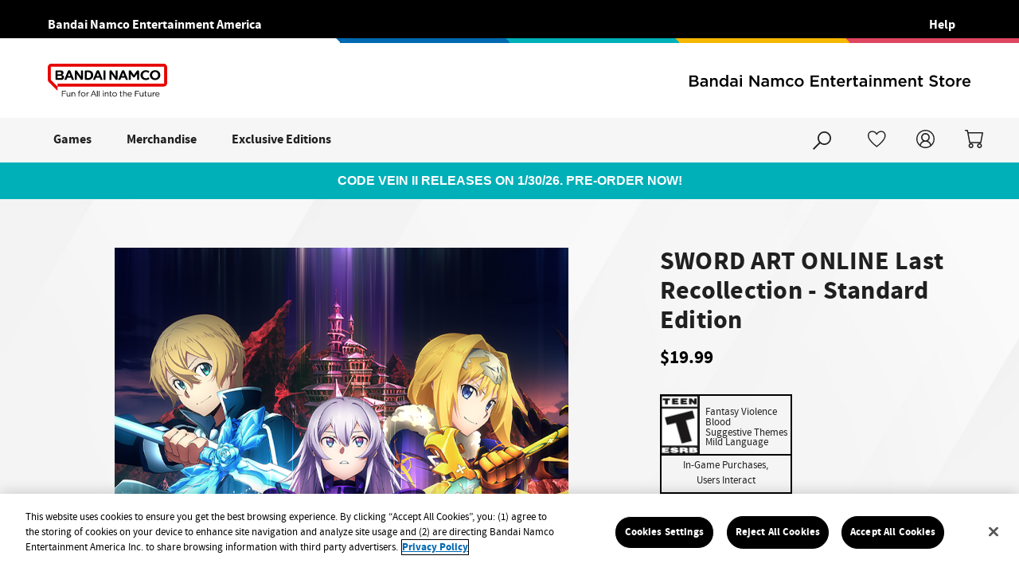

--- FILE ---
content_type: text/html; charset=UTF-8
request_url: https://store.bandainamcoent.com/sword-art-online-last-recollection-standard-edition/
body_size: 20183
content:















<!DOCTYPE html>
<html class="no-js" lang="en">
    <head>
        <title>SWORD ART ONLINE Last Recollection - Standard Edition</title>
        <link rel="dns-prefetch preconnect" href="https://cdn11.bigcommerce.com/s-xs1cevxe43" crossorigin>
        <meta property="product:price:amount" content="19.99" /><meta property="product:price:currency" content="USD" /><meta property="og:url" content="https://store.bandainamcoent.com/sword-art-online-last-recollection-standard-edition/" /><meta property="og:site_name" content="BANDAI NAMCO Entertainment America Inc." /><meta name="description" content="In this action RPG, players take on the role of Kirito, the main character from the SWORD ART ONLINE anime, and adventure with his friends in order to save the virtual Underworld, where the end is imminent."><link rel='canonical' href='https://store.bandainamcoent.com/sword-art-online-last-recollection-standard-edition/' /><meta name='platform' content='bigcommerce.stencil' /><meta property="og:type" content="product" />
<meta property="og:title" content="SWORD ART ONLINE Last Recollection - Standard Edition" />
<meta property="og:description" content="In this action RPG, players take on the role of Kirito, the main character from the SWORD ART ONLINE anime, and adventure with his friends in order to save the virtual Underworld, where the end is imminent." />
<meta property="og:image" content="https://cdn11.bigcommerce.com/s-xs1cevxe43/products/2753/images/12054/sword-art-online-last-recollection__87091.1678296791.386.513.png?c=2" />
<meta property="og:availability" content="instock" />
<meta property="pinterest:richpins" content="enabled" />
        
         

            <link rel="alternate" href="https://store.bandainamcoent.com/" hreflang="x-default">
<link rel="alternate" href="https://store.bandainamcoent.eu" hreflang="en-GB">
<link rel="alternate" href="https://store.bandainamcoent.eu" hreflang="en-AT">
<link rel="alternate" href="https://store.bandainamcoent.eu" hreflang="en-BE">
<link rel="alternate" href="https://store.bandainamcoent.eu" hreflang="en-CY">
<link rel="alternate" href="https://store.bandainamcoent.eu" hreflang="en-DE">
<link rel="alternate" href="https://store.bandainamcoent.eu" hreflang="en-EE">
<link rel="alternate" href="https://store.bandainamcoent.eu" hreflang="en-ES">
<link rel="alternate" href="https://store.bandainamcoent.eu" hreflang="en-FI">
<link rel="alternate" href="https://store.bandainamcoent.eu" hreflang="en-FR">
<link rel="alternate" href="https://store.bandainamcoent.eu" hreflang="en-GR">
<link rel="alternate" href="https://store.bandainamcoent.eu" hreflang="en-IE">
<link rel="alternate" href="https://store.bandainamcoent.eu" hreflang="en-IT">
<link rel="alternate" href="https://store.bandainamcoent.eu" hreflang="en-LI">
<link rel="alternate" href="https://store.bandainamcoent.eu" hreflang="en-LU">
<link rel="alternate" href="https://store.bandainamcoent.eu" hreflang="en-LV">
<link rel="alternate" href="https://store.bandainamcoent.eu" hreflang="en-MT">
<link rel="alternate" href="https://store.bandainamcoent.eu" hreflang="en-NL">
<link rel="alternate" href="https://store.bandainamcoent.eu" hreflang="en-PT">
<link rel="alternate" href="https://store.bandainamcoent.eu" hreflang="en-SI">
<link rel="alternate" href="https://store.bandainamcoent.eu" hreflang="en-SK">
<link rel="alternate" href="https://store.bandainamcoent.eu/fr/" hreflang="fr-fr">
<link rel="alternate" href="https://store.bandainamcoent.eu/it/" hreflang="it-it">
<link rel="alternate" href="https://store.bandainamcoent.eu/es/" hreflang="es-es">
<link rel="alternate" href="https://store.bandainamcoent.eu/at/" hreflang="de-at">
<link rel="alternate" href="https://store.bandainamcoent.com" hreflang="en-us">
        <script>
            (function(g,e,o,t,a,r,ge,tl,y,s){
            g.getElementsByTagName(o)[0].insertAdjacentHTML('afterbegin','<style id="georedirect1647881324065style">body{opacity:0.0 !important;}</style>');
            s=function(){g.getElementById('georedirect1647881324065style').innerHTML='body{opacity:1.0 !important;}';};
            t=g.getElementsByTagName(o)[0];y=g.createElement(e);y.async=true;
            y.src='https://g10300385420.co/gr?id=-MyhNNMdomwKIylt7lyb&refurl='+g.referrer+'&winurl='+encodeURIComponent(window.location);
            t.parentNode.insertBefore(y,t);y.onerror=function(){s()};
            georedirect1647881324065loaded=function(redirect){var to=0;if(redirect){to=5000};
            setTimeout(function(){s();},to)};
            })(document,'script','head');
        </script>

        <!-- Google Tag Manager -->
        <script>(function(w,d,s,l,i){w[l]=w[l]||[];w[l].push({'gtm.start':
        new Date().getTime(),event:'gtm.js'});var f=d.getElementsByTagName(s)[0],
        j=d.createElement(s),dl=l!='dataLayer'?'&l='+l:'';j.async=true;j.src=
        'https://www.googletagmanager.com/gtm.js?id='+i+dl;f.parentNode.insertBefore(j,f);
        })(window,document,'script','dataLayer','GTM-PHG7B9V');</script>
        <!-- End Google Tag Manager -->

        <link href="https://cdn11.bigcommerce.com/s-xs1cevxe43/product_images/BNEA-BC_pacman-Favcon.png" rel="shortcut icon">
        <link rel="stylesheet" href="https://use.typekit.net/all5pvz.css">
        <meta name="viewport" content="width=device-width, initial-scale=1, maximum-scale=2">

        <!-- Schema.org markup for Google+ -->
        <meta itemprop="name" content="Bandai Namco Entertainment Store">
        <meta itemprop="description" content="Official Bandai Namco Entertainment Store">
        <meta itemprop="image" content="https://cdn11.bigcommerce.com/s-xs1cevxe43/images/stencil/original/bandai-namco-logo3x_1708543490__18132.original.png">

        <!-- Twitter Card data -->
        <meta name="twitter:card" content="website">
        <meta name="twitter:site" content="@bandainamcous">
        <meta name="twitter:title" content="Bandai Namco Entertainment Store">
        <meta name="twitter:description" content="Official Bandai Namco Entertainment Store">
        <meta name="twitter:creator" content="@bandainamcous">
        <meta name="twitter:image" content="https://cdn11.bigcommerce.com/s-xs1cevxe43/images/stencil/original/bandai-namco-logo3x_1708543490__18132.original.png">

        <!-- Open Graph data -->
        <meta property="og:title" content="Bandai Namco Entertainment Store" />
        <meta property="og:type" content="website" />
        <meta property="og:url" content="https://store.bandainamcoent.com" />
        <meta property="og:image" content="https://cdn11.bigcommerce.com/s-xs1cevxe43/images/stencil/original/bandai-namco-logo3x_1708543490__18132.original.png" />
        <meta property="og:description" content="Official Bandai Namco Entertainment Store" />
        <meta property="og:site_name" content="Bandai Namco Entertainment Store" />

        <script>
            document.documentElement.className = document.documentElement.className.replace('no-js', 'js');
        </script>

        <script>
    function browserSupportsAllFeatures() {
        return window.Promise
            && window.fetch
            && window.URL
            && window.URLSearchParams
            && window.WeakMap
            // object-fit support
            && ('objectFit' in document.documentElement.style);
    }

    function loadScript(src) {
        var js = document.createElement('script');
        js.src = src;
        js.onerror = function () {
            console.error('Failed to load polyfill script ' + src);
        };
        document.head.appendChild(js);
    }

    if (!browserSupportsAllFeatures()) {
        loadScript('https://cdn11.bigcommerce.com/s-xs1cevxe43/stencil/7e846010-b699-013e-49dc-060f62f38815/e/d90277c0-3881-013e-cdad-6e4309df91a9/dist/theme-bundle.polyfills.js');
    }
</script>

        <script>
            window.lazySizesConfig = window.lazySizesConfig || {};
            window.lazySizesConfig.loadMode = 1;
        </script>
        <script async src="https://cdn11.bigcommerce.com/s-xs1cevxe43/stencil/7e846010-b699-013e-49dc-060f62f38815/e/d90277c0-3881-013e-cdad-6e4309df91a9/dist/theme-bundle.head_async.js"></script>
        
        <link data-stencil-stylesheet href="https://cdn11.bigcommerce.com/s-xs1cevxe43/stencil/7e846010-b699-013e-49dc-060f62f38815/e/d90277c0-3881-013e-cdad-6e4309df91a9/css/theme-e32fd520-ce29-013e-f8fe-3e73ab65dab6.css" rel="stylesheet">

        <!-- Start Tracking Code for analytics_googleanalytics4 -->

<script data-cfasync="false" src="https://cdn11.bigcommerce.com/shared/js/google_analytics4_bodl_subscribers-358423becf5d870b8b603a81de597c10f6bc7699.js" integrity="sha256-gtOfJ3Avc1pEE/hx6SKj/96cca7JvfqllWA9FTQJyfI=" crossorigin="anonymous"></script>
<script data-cfasync="false">
  (function () {
    window.dataLayer = window.dataLayer || [];

    function gtag(){
        dataLayer.push(arguments);
    }

    function initGA4(event) {
         function setupGtag() {
            function configureGtag() {
                gtag('js', new Date());
                gtag('set', 'developer_id.dMjk3Nj', true);
                gtag('config', 'G-QP7T6ELFCJ');
            }

            var script = document.createElement('script');

            script.src = 'https://www.googletagmanager.com/gtag/js?id=G-QP7T6ELFCJ';
            script.async = true;
            script.onload = configureGtag;

            document.head.appendChild(script);
        }

        setupGtag();

        if (typeof subscribeOnBodlEvents === 'function') {
            subscribeOnBodlEvents('G-QP7T6ELFCJ', false);
        }

        window.removeEventListener(event.type, initGA4);
    }

    

    var eventName = document.readyState === 'complete' ? 'consentScriptsLoaded' : 'DOMContentLoaded';
    window.addEventListener(eventName, initGA4, false);
  })()
</script>

<!-- End Tracking Code for analytics_googleanalytics4 -->

<!-- Start Tracking Code for analytics_siteverification -->

<meta name="google-site-verification" content="Ioo_xAPRjz8vnGGs2OJne6PynGX3zY3hY7lTXL8UoyU" />
<meta name="msvalidate.01" content="4E7A7D3903010D6535144D2F5AC58C93" />

<!-- End Tracking Code for analytics_siteverification -->


<script src="https://www.google.com/recaptcha/api.js" async defer></script>
<script type="text/javascript">
var BCData = {"product_attributes":{"sku":null,"upc":null,"mpn":null,"gtin":null,"weight":null,"base":false,"image":null,"out_of_stock_behavior":"label_option","out_of_stock_message":"Sold Out","available_modifier_values":[],"available_variant_values":[9215,9216,9217,9218],"in_stock_attributes":[9215,9216,9217,9218],"selected_attributes":{"3559":9215},"stock":null,"instock":true,"stock_message":null,"purchasable":true,"purchasing_message":null,"call_for_price_message":null,"price":{"without_tax":{"formatted":"$19.99","value":19.99,"currency":"USD"},"tax_label":"Tax"}}};
</script>
<!-- OneTrust Cookies Consent Notice start for store.bandainamcoent.com -->
<script src="https://cdn.cookielaw.org/scripttemplates/otSDKStub.js"  type="text/javascript" charset="UTF-8" data-domain-script="3bbb4de8-9c56-4450-be43-fc7c117b8e12" ></script>
<script type="text/javascript">
function OptanonWrapper() { }
</script>
<!-- OneTrust Cookies Consent Notice end for store.bandainamcoent.com --><!-- Google Tag Manager -->
<script>(function(w,d,s,l,i){w[l]=w[l]||[];w[l].push({'gtm.start':
new Date().getTime(),event:'gtm.js'});var f=d.getElementsByTagName(s)[0],
j=d.createElement(s),dl=l!='dataLayer'?'&l='+l:'';j.async=true;j.src=
'https://www.googletagmanager.com/gtm.js?id='+i+dl;f.parentNode.insertBefore(j,f);
})(window,document,'script','dataLayer','GTM-PHG7B9V');</script>
<!-- End Google Tag Manager -->
 <script data-cfasync="false" src="https://microapps.bigcommerce.com/bodl-events/1.9.4/index.js" integrity="sha256-Y0tDj1qsyiKBRibKllwV0ZJ1aFlGYaHHGl/oUFoXJ7Y=" nonce="" crossorigin="anonymous"></script>
 <script data-cfasync="false" nonce="">

 (function() {
    function decodeBase64(base64) {
       const text = atob(base64);
       const length = text.length;
       const bytes = new Uint8Array(length);
       for (let i = 0; i < length; i++) {
          bytes[i] = text.charCodeAt(i);
       }
       const decoder = new TextDecoder();
       return decoder.decode(bytes);
    }
    window.bodl = JSON.parse(decodeBase64("[base64]"));
 })()

 </script>

<script nonce="">
(function () {
    var xmlHttp = new XMLHttpRequest();

    xmlHttp.open('POST', 'https://bes.gcp.data.bigcommerce.com/nobot');
    xmlHttp.setRequestHeader('Content-Type', 'application/json');
    xmlHttp.send('{"store_id":"1001479289","timezone_offset":"-8.0","timestamp":"2026-01-10T03:35:33.93563300Z","visit_id":"5916cdeb-2cb0-4f38-a34c-35e872aa91b9","channel_id":1}');
})();
</script>


            <!-- partial pulled in to the base layout -->

            <script src="https://cdn11.bigcommerce.com/s-xs1cevxe43/stencil/7e846010-b699-013e-49dc-060f62f38815/e/d90277c0-3881-013e-cdad-6e4309df91a9/js/klaviyo-subscribe.js"></script>

        <script>
            var theme_settings = {
                show_fast_cart: true,
                linksPerCol: 10,
            };
        </script>
    </head>
    <body class="template-product" data-effective-height="top">
        <!-- Google Tag Manager (noscript) -->
        <noscript><iframe src="https://www.googletagmanager.com/ns.html?id=GTM-PHG7B9V"
        height="0" width="0" style="display:none;visibility:hidden"></iframe></noscript>
        <!-- End Google Tag Manager (noscript) -->

        <a href="#main-content" class="skip-to-main visually-hidden button button--primary">Skip to main content</a>
        <svg data-src="https://cdn11.bigcommerce.com/s-xs1cevxe43/stencil/7e846010-b699-013e-49dc-060f62f38815/e/d90277c0-3881-013e-cdad-6e4309df91a9/img/icon-sprite.svg" class="icons-svg-sprite"></svg>

        <div class="age-gate">
  <div class="age-gate__wrapper">
      <p class="age-gate__header">Please Enter Your Date of Birth To Continue</p>
      <div class="age-gate__error-hide">
        <form class="age-gate__form form active alt form-animated" data-href="" data-quickview="" data-age-gate-form>
            <div class="form-field">
              <label class="is-srOnly" for="birthdate">verify your birthday to enter, mm/dd/yyyy</label>
              <input id="birthdate" class="form-input age-gate__input" maxlength="10" name="birthdate" type="text" placeholder="mm/dd/yyyy" data-age-gate-input>
              <button type="submit" class="form-button-alt" tabindex="0" aria-label="submit birth date">
                <i class="icon" aria-hidden="true">
                  <svg><use xlink:href="#icon-search-arrow"></use></svg>
                </i>
              </button>
            </div>
        </form>
      </div>
      <div class="age-gate__error">
        <a class="age-gate__return button button--primary" href="/" data-go-home>Return to Homepage</a>
      </div>
  </div>
</div>
        <header class="header" role="banner">
    <div class="header-logo--wrap">
        <div class="top-nav">
            <div class="top-nav__left">
                <div data-content-region="top_nav_left--global"><div data-layout-id="f36b1ac7-d352-42b1-b646-34705d66c902">       <div data-sub-layout-container="ac63dc15-376b-4191-8135-20554b5ae5db" data-layout-name="Layout">
    <style data-container-styling="ac63dc15-376b-4191-8135-20554b5ae5db">
        [data-sub-layout-container="ac63dc15-376b-4191-8135-20554b5ae5db"] {
            box-sizing: border-box;
            display: flex;
            flex-wrap: wrap;
            z-index: 0;
            position: relative;
            height: ;
            padding-top: 0px;
            padding-right: 0px;
            padding-bottom: 0px;
            padding-left: 0px;
            margin-top: 0px;
            margin-right: 0px;
            margin-bottom: 0px;
            margin-left: 0px;
            border-width: 0px;
            border-style: solid;
            border-color: #333333;
        }

        [data-sub-layout-container="ac63dc15-376b-4191-8135-20554b5ae5db"]:after {
            display: block;
            position: absolute;
            top: 0;
            left: 0;
            bottom: 0;
            right: 0;
            background-size: cover;
            z-index: auto;
        }
    </style>

    <div data-sub-layout="f81e168c-cc7a-47f2-a4da-a871c0ce81fc">
        <style data-column-styling="f81e168c-cc7a-47f2-a4da-a871c0ce81fc">
            [data-sub-layout="f81e168c-cc7a-47f2-a4da-a871c0ce81fc"] {
                display: flex;
                flex-direction: column;
                box-sizing: border-box;
                flex-basis: 100%;
                max-width: 100%;
                z-index: 0;
                position: relative;
                height: ;
                padding-top: 0px;
                padding-right: 0px;
                padding-bottom: 0px;
                padding-left: 0px;
                margin-top: 0px;
                margin-right: 0px;
                margin-bottom: 0px;
                margin-left: 0px;
                border-width: 0px;
                border-style: solid;
                border-color: #333333;
                justify-content: center;
            }
            [data-sub-layout="f81e168c-cc7a-47f2-a4da-a871c0ce81fc"]:after {
                display: block;
                position: absolute;
                top: 0;
                left: 0;
                bottom: 0;
                right: 0;
                background-size: cover;
                z-index: auto;
            }
            @media only screen and (max-width: 700px) {
                [data-sub-layout="f81e168c-cc7a-47f2-a4da-a871c0ce81fc"] {
                    flex-basis: 100%;
                    max-width: 100%;
                }
            }
        </style>
        <div data-widget-id="11bd040a-5dab-4d82-a4bd-cab914310d02" data-placement-id="fbaf2879-1ef5-4c91-9085-540c9375ec36" data-placement-status="ACTIVE"><ul class="nav-container"> <li class="navPages-item"><a class="navPages-action" href="https://www.bandainamcoent.com" target="_blank"><span>Bandai Namco Entertainment America</span></a></li> </ul><script type="text/javascript">
 var customNav={"_":{"context":{"activeCurrencyCode":"USD","isEditorMode":false,"settings":{"cdn_url":"https://cdn11.bigcommerce.com/s-xs1cevxe43"}},"id":"11bd040a-5dab-4d82-a4bd-cab914310d02"},"navigation":[{"url":"https://www.bandainamcoent.com","title":"Bandai Namco Entertainment America","blank":true}]};
</script></div>
    </div>
</div>

</div></div>
            </div>
            <div class="top-nav__right">
                <div data-content-region="top_nav_right--global"><div data-layout-id="a18016c8-2ffd-4125-876c-a7f3a0589432">       <div data-sub-layout-container="400b9e07-388e-494f-864d-8c3eaf7f3001" data-layout-name="Layout">
    <style data-container-styling="400b9e07-388e-494f-864d-8c3eaf7f3001">
        [data-sub-layout-container="400b9e07-388e-494f-864d-8c3eaf7f3001"] {
            box-sizing: border-box;
            display: flex;
            flex-wrap: wrap;
            z-index: 0;
            position: relative;
            height: ;
            padding-top: 0px;
            padding-right: 0px;
            padding-bottom: 0px;
            padding-left: 0px;
            margin-top: 0px;
            margin-right: 0px;
            margin-bottom: 0px;
            margin-left: 0px;
            border-width: 0px;
            border-style: solid;
            border-color: #333333;
        }

        [data-sub-layout-container="400b9e07-388e-494f-864d-8c3eaf7f3001"]:after {
            display: block;
            position: absolute;
            top: 0;
            left: 0;
            bottom: 0;
            right: 0;
            background-size: cover;
            z-index: auto;
        }
    </style>

    <div data-sub-layout="bf8e5d4d-7d41-4b4e-9dc5-b497b5586754">
        <style data-column-styling="bf8e5d4d-7d41-4b4e-9dc5-b497b5586754">
            [data-sub-layout="bf8e5d4d-7d41-4b4e-9dc5-b497b5586754"] {
                display: flex;
                flex-direction: column;
                box-sizing: border-box;
                flex-basis: 100%;
                max-width: 100%;
                z-index: 0;
                position: relative;
                height: ;
                padding-top: 0px;
                padding-right: 0px;
                padding-bottom: 0px;
                padding-left: 0px;
                margin-top: 0px;
                margin-right: 0px;
                margin-bottom: 0px;
                margin-left: 0px;
                border-width: 0px;
                border-style: solid;
                border-color: #333333;
                justify-content: center;
            }
            [data-sub-layout="bf8e5d4d-7d41-4b4e-9dc5-b497b5586754"]:after {
                display: block;
                position: absolute;
                top: 0;
                left: 0;
                bottom: 0;
                right: 0;
                background-size: cover;
                z-index: auto;
            }
            @media only screen and (max-width: 700px) {
                [data-sub-layout="bf8e5d4d-7d41-4b4e-9dc5-b497b5586754"] {
                    flex-basis: 100%;
                    max-width: 100%;
                }
            }
        </style>
        <div data-widget-id="1ae51d35-0568-4958-9f28-6c39d26a0942" data-placement-id="9446b4f3-7389-4080-b321-a588bef32d57" data-placement-status="ACTIVE"><ul class="nav-container"> <li class="navPages-item"><a class="navPages-action" href="https://support.bandainamcoent.com" target="_blank"><span>Help</span></a></li> </ul><script type="text/javascript">
 var customNav={"_":{"context":{"activeCurrencyCode":"USD","isEditorMode":false,"settings":{"cdn_url":"https://cdn11.bigcommerce.com/s-xs1cevxe43"}},"id":"1ae51d35-0568-4958-9f28-6c39d26a0942"},"navigation":[{"url":"https://support.bandainamcoent.com","title":"Help","blank":true}]};
</script></div>
    </div>
</div>

</div></div>
                            </div>
        </div>
        <div class="colored-bars">
            <div class="colored-bars__bar colored-bars__bar--1"></div>
            <div class="colored-bars__bar colored-bars__bar--2"></div>
            <div class="colored-bars__bar colored-bars__bar--3"></div>
            <div class="colored-bars__bar colored-bars__bar--4"></div>
        </div>
        <div class="header-logo ">
            <div class="logo-and-toggle">
                <a href="#" class="mobileMenu-toggle" data-mobile-menu-toggle="menu" aria-label="Toggle menu">
                    <span class="mobileMenu-toggleIcon">
                        <i class="icon open" aria-hidden="true">
                            <svg><use xlink:href="#icon-mobile-open" /></svg>
                        </i>
                        <i class="icon close" aria-hidden="true">
                            <svg><use xlink:href="#icon-mobile-close" /></svg>
                        </i>
                    </span>
                </a>
                    <div class="logo-wrap"><a href="https://store.bandainamcoent.com/" class="header-logo__link">
        <div id="default-header-logo-image" class="header-logo-image-container">
            <img class="header-logo-image" src="https://cdn11.bigcommerce.com/s-xs1cevxe43/images/stencil/original/bandai-namco-logo3x_1708543490__18132.original.png" alt="BANDAI NAMCO Entertainment America Inc." title="BANDAI NAMCO Entertainment America Inc.">
        </div>
        <div id="desktop-header-logo-image" class="header-logo-image-container">
            <img class="header-logo-image" src="https://cdn11.bigcommerce.com/s-xs1cevxe43/stencil/7e846010-b699-013e-49dc-060f62f38815/e/d90277c0-3881-013e-cdad-6e4309df91a9/img/logo-lrg.svg" alt="BANDAI NAMCO Entertainment America Inc." title="BANDAI NAMCO Entertainment America Inc.">
        </div>
</a>
</div>
                <!-- <div class="navPages-container" id="menu" data-menu>
                    <nav class="navPages">
    <ul class="navPages-list navPages-mega navPages-mainNav">
                <li class="navPages-item">
                    <p class="navPages-action has-subMenu activePage"
    tabindex="0"
    data-collapsible="navPages-43"
>
    Games
    <i class="icon navPages-action-moreIcon" aria-hidden="true">
        <svg><use xlink:href="#icon-chevron-down" /></svg>
    </i>
</p>
<div class="column-menu navPage-subMenu dropdown-menu" id="navPages-43" style="left: 0px;">
    <ul class="navPage-subMenu-list">
                <li class="navPage-subMenu-item">
                            <a class="navPage-subMenu-action navPages-action navPages-action-titleOnly activePage" href="https://store.bandainamcoent.com/brands/">Brands</a>

                        <i class="icon navPages-action-moreIcon" aria-hidden="true"><svg><use xlink:href="#icon-chevron-down" /></svg></i>

                </li>
                            <li class="navPage-childList-item">
                                <a class="navPage-childList-action navPages-action" href="https://store.bandainamcoent.com/brands/elden-ring/">Elden Ring</a>
                            </li>
                            <li class="navPage-childList-item">
                                <a class="navPage-childList-action navPages-action" href="https://store.bandainamcoent.com/brands/dragon-ball/">Dragon Ball</a>
                            </li>
                            <li class="navPage-childList-item">
                                <a class="navPage-childList-action navPages-action" href="https://store.bandainamcoent.com/games/brands/digimon/">Digimon</a>
                            </li>
                            <li class="navPage-childList-item">
                                <a class="navPage-childList-action navPages-action" href="https://store.bandainamcoent.com/games/brands/armored-core/">Armored Core</a>
                            </li>
                            <li class="navPage-childList-item">
                                <a class="navPage-childList-action navPages-action" href="https://store.bandainamcoent.com/games/brands/code-vein/">Code Vein</a>
                            </li>
                            <li class="navPage-childList-item">
                                <a class="navPage-childList-action navPages-action" href="https://store.bandainamcoent.com/brands/naruto/">Naruto</a>
                            </li>
                            <li class="navPage-childList-item">
                                <a class="navPage-childList-action navPages-action" href="https://store.bandainamcoent.com/games/brands/tekken/">TEKKEN</a>
                            </li>
                            <li class="navPage-childList-item">
                                <a class="navPage-childList-action navPages-action" href="https://store.bandainamcoent.com/games/brands/unknown-9-awakening/">Unknown 9: AWAKENING</a>
                            </li>
                            <li class="navPage-childList-item">
                                <a class="navPage-childList-action navPages-action" href="https://store.bandainamcoent.com/games/brands/jujutsu-kaisen/">Jujutsu Kaisen</a>
                            </li>
                            <li class="navPage-childList-item">
                                <a class="navPage-childList-action navPages-action" href="https://store.bandainamcoent.com/brands/one-piece/">One Piece</a>
                            </li>
                            <li class="navPage-childList-item">
                                <a class="navPage-childList-action navPages-action" href="https://store.bandainamcoent.com/brands/pac-man/">PAC-MAN</a>
                            </li>
                            <li class="navPage-childList-item">
                                <a class="navPage-childList-action navPages-action" href="https://store.bandainamcoent.com/brands/tales-of/">Tales of</a>
                            </li>
                            <li class="navPage-childList-item">
                                <a class="navPage-childList-action navPages-action" href="https://store.bandainamcoent.com/brands/little-nightmares/">Little Nightmares</a>
                            </li>
                            <li class="navPage-childList-item">
                                <a class="navPage-childList-action navPages-action" href="https://store.bandainamcoent.com/brands/gundam/">Gundam</a>
                            </li>
                            <li class="navPage-childList-item">
                                <a class="navPage-childList-action navPages-action" href="https://store.bandainamcoent.com/brands/dark-souls/">Dark Souls</a>
                            </li>
                            <li class="navPage-childList-item">
                                <a class="navPage-childList-action navPages-action" href="https://store.bandainamcoent.com/games/brands/sand-land/">SAND LAND</a>
                            </li>
                            <li class="navPage-childList-item">
                                <a class="navPage-childList-action navPages-action" href="https://store.bandainamcoent.com/brands/jojos-bizarre-adventure/">JoJo&#x27;s Bizarre Adventure</a>
                            </li>
                            <li class="navPage-childList-item">
                                <a class="navPage-childList-action navPages-action" href="https://store.bandainamcoent.com/games/brands/taiko-no-tatsujin">Taiko no Tatsujin</a>
                            </li>
                            <li class="navPage-childList-item">
                                <a class="navPage-childList-action navPages-action" href="https://store.bandainamcoent.com/brands/scarlet-nexus/">Scarlet Nexus</a>
                            </li>
                            <li class="navPage-childList-item">
                                <a class="navPage-childList-action navPages-action" href="https://store.bandainamcoent.com/brands/the-dark-pictures-anthology/">The Dark Pictures Anthology</a>
                            </li>
                                        <li class="navPage-childList-item navPage-childList-item--custom">
                                            <a class="navPage-childList-action--custom" href="https://store.bandainamcoent.com/games/">All Brands</a>
                                        </li>
                <li class="navPage-subMenu-item">
                            <a class="navPage-subMenu-action navPages-action navPages-action-titleOnly" href="https://store.bandainamcoent.com/platforms/">Platforms</a>

                        <i class="icon navPages-action-moreIcon" aria-hidden="true"><svg><use xlink:href="#icon-chevron-down" /></svg></i>

                </li>
                            <li class="navPage-childList-item">
                                <a class="navPage-childList-action navPages-action" href="https://store.bandainamcoent.com/platforms/playstation-5/">PlayStation 5</a>
                            </li>
                            <li class="navPage-childList-item">
                                <a class="navPage-childList-action navPages-action" href="https://store.bandainamcoent.com/platforms/pc-steam/">PC/Steam</a>
                            </li>
                            <li class="navPage-childList-item">
                                <a class="navPage-childList-action navPages-action" href="https://store.bandainamcoent.com/games/platforms/nintendo-switch-2/">Nintendo Switch 2</a>
                            </li>
                            <li class="navPage-childList-item">
                                <a class="navPage-childList-action navPages-action" href="https://store.bandainamcoent.com/platforms/xbox-series-x-s/">Xbox Series X | S</a>
                            </li>
                            <li class="navPage-childList-item">
                                <a class="navPage-childList-action navPages-action" href="https://store.bandainamcoent.com/platforms/playstation-4/">PlayStation 4</a>
                            </li>
                            <li class="navPage-childList-item">
                                <a class="navPage-childList-action navPages-action" href="https://store.bandainamcoent.com/platforms/nintendo-switch/">Nintendo Switch</a>
                            </li>
                            <li class="navPage-childList-item">
                                <a class="navPage-childList-action navPages-action" href="https://store.bandainamcoent.com/platforms/xbox-one/">Xbox One</a>
                            </li>
                <li class="navPage-subMenu-item">
                            <a class="navPage-subMenu-action navPages-action navPages-action-titleOnly" href="https://store.bandainamcoent.com/featured/">Featured</a>

                        <i class="icon navPages-action-moreIcon" aria-hidden="true"><svg><use xlink:href="#icon-chevron-down" /></svg></i>

                </li>
                            <li class="navPage-childList-item">
                                <a class="navPage-childList-action navPages-action" href="https://store.bandainamcoent.com/coming-soon/">Coming Soon</a>
                            </li>
                            <li class="navPage-childList-item">
                                <a class="navPage-childList-action navPages-action" href="https://store.bandainamcoent.com/new-releases/">New Releases</a>
                            </li>
                            <li class="navPage-childList-item">
                                <a class="navPage-childList-action navPages-action" href="https://store.bandainamcoent.com/best-sellers/">Best Sellers</a>
                            </li>
                <li class="navPage-subMenu-item">
                        <a class="navPage-subMenu-action navPages-action" href="https://store.bandainamcoent.com/games/physical-box/">Physical Box</a>


                </li>
                <li class="navPage-subMenu-item">
                        <a class="navPage-subMenu-action navPages-action" href="https://store.bandainamcoent.com/games/digital/">Digital</a>


                </li>
    </ul>
</div>
                </li>
                <li class="navPages-item">
                    <p class="navPages-action has-subMenu"
    tabindex="0"
    data-collapsible="navPages-49"
>
    Merchandise
    <i class="icon navPages-action-moreIcon" aria-hidden="true">
        <svg><use xlink:href="#icon-chevron-down" /></svg>
    </i>
</p>
<div class="column-menu navPage-subMenu dropdown-menu" id="navPages-49" style="left: 0px;">
    <ul class="navPage-subMenu-list">
                <li class="navPage-subMenu-item">
                            <a class="navPage-subMenu-action navPages-action navPages-action-titleOnly" href="https://store.bandainamcoent.com/apparel/">Apparel</a>

                        <i class="icon navPages-action-moreIcon" aria-hidden="true"><svg><use xlink:href="#icon-chevron-down" /></svg></i>

                </li>
                            <li class="navPage-childList-item">
                                <a class="navPage-childList-action navPages-action" href="https://store.bandainamcoent.com/apparel/hoodies-sweaters/">Hoodies &amp; Sweaters</a>
                            </li>
                            <li class="navPage-childList-item">
                                <a class="navPage-childList-action navPages-action" href="https://store.bandainamcoent.com/apparel/t-shirts/">T-Shirts</a>
                            </li>
                <li class="navPage-subMenu-item">
                        <a class="navPage-subMenu-action navPages-action" href="https://store.bandainamcoent.com/merchandise/collectibles/">Collectibles</a>


                </li>
                <li class="navPage-subMenu-item">
                        <a class="navPage-subMenu-action navPages-action" href="https://store.bandainamcoent.com/merchandise/toys-figurines/">Toys &amp; Figurines</a>


                </li>
    </ul>
</div>
                </li>
                <li class="navPages-item">
                    <p class="navPages-action has-subMenu"
    tabindex="0"
    data-collapsible="navPages-60"
>
    Exclusive Editions
    <i class="icon navPages-action-moreIcon" aria-hidden="true">
        <svg><use xlink:href="#icon-chevron-down" /></svg>
    </i>
</p>
<div class="column-menu navPage-subMenu dropdown-menu" id="navPages-60" style="left: 0px;">
    <ul class="navPage-subMenu-list">
                <li class="navPage-subMenu-item">
                        <a class="navPage-subMenu-action navPages-action" href="https://store.bandainamcoent.com/special-editions/exclusive-editions/">Exclusive Editions</a>


                </li>
                <li class="navPage-subMenu-item">
                            <a class="navPage-subMenu-action navPages-action navPages-action-titleOnly" href="https://store.bandainamcoent.com/special-editions/collectors-editions/">Collector&#x27;s Editions</a>

                        <i class="icon navPages-action-moreIcon" aria-hidden="true"><svg><use xlink:href="#icon-chevron-down" /></svg></i>

                </li>
                            <li class="navPage-childList-item">
                                <a class="navPage-childList-action navPages-action" href="https://store.bandainamcoent.com/exclusive-editions/collectors-editions/code-vein-ii/">Code Vein II</a>
                            </li>
                            <li class="navPage-childList-item">
                                <a class="navPage-childList-action navPages-action" href="https://store.bandainamcoent.com/exclusive-editions/collectors-editions/little-nightmares-iii/">Little Nightmares III</a>
                            </li>
                            <li class="navPage-childList-item">
                                <a class="navPage-childList-action navPages-action" href="https://store.bandainamcoent.com/exclusive-editions/collectors-editions/elden-ring-nightreign/">ELDEN RING NIGHTREIGN</a>
                            </li>
                            <li class="navPage-childList-item">
                                <a class="navPage-childList-action navPages-action" href="https://store.bandainamcoent.com/exclusive-editions/collectors-editions/shadow-labyrinth/">SHADOW LABYRINTH</a>
                            </li>
    </ul>
</div>
                </li>
    </ul>
    <div class="mobile-bottom-nav">
        <ul class="navPages-list mobile-bottom-nav__top navPages-list--user 5765697a656e20596f756e67">
            <li class="navPages-item">
                <a class="navUser-action" href="/login.php?origin=login" aria-label="Account Sign in" data-age-gate-register>
                    <i class="icon" aria-hidden="true">
                        <svg><use xlink:href="#icon-user" /></svg>
                    </i>
                    <span>Account</span>
                </a>
            </li>
            <li class="navUser-item navUser-item--wishlist">
                <a class="navUser-action" href="/wishlist.php" aria-label="Account Sign in">
                    <i class="icon" aria-hidden="true">
                        <svg><use xlink:href="#icon-wishlist" /></svg>
                    </i>
                    <span>Wishlist</span>
                </a>
            </li>
        </ul>
        <div class="navPages mobile-bottom-nav__bottom">
            <div class="mobile-bottom-nav__menu">
                <div data-content-region="nav_mobile--global"><div data-layout-id="5a8c0704-33be-44c4-bf5b-4f352e903c9c">       <div data-sub-layout-container="17f6da61-711f-444b-9f25-750c7468e4d1" data-layout-name="Layout">
    <style data-container-styling="17f6da61-711f-444b-9f25-750c7468e4d1">
        [data-sub-layout-container="17f6da61-711f-444b-9f25-750c7468e4d1"] {
            box-sizing: border-box;
            display: flex;
            flex-wrap: wrap;
            z-index: 0;
            position: relative;
            height: ;
            padding-top: 0px;
            padding-right: 0px;
            padding-bottom: 0px;
            padding-left: 0px;
            margin-top: 0px;
            margin-right: 0px;
            margin-bottom: 0px;
            margin-left: 0px;
            border-width: 0px;
            border-style: solid;
            border-color: #333333;
        }

        [data-sub-layout-container="17f6da61-711f-444b-9f25-750c7468e4d1"]:after {
            display: block;
            position: absolute;
            top: 0;
            left: 0;
            bottom: 0;
            right: 0;
            background-size: cover;
            z-index: auto;
        }
    </style>

    <div data-sub-layout="690de38b-ff33-42f5-b226-7d67a77e57ae">
        <style data-column-styling="690de38b-ff33-42f5-b226-7d67a77e57ae">
            [data-sub-layout="690de38b-ff33-42f5-b226-7d67a77e57ae"] {
                display: flex;
                flex-direction: column;
                box-sizing: border-box;
                flex-basis: 100%;
                max-width: 100%;
                z-index: 0;
                position: relative;
                height: ;
                padding-top: 0px;
                padding-right: 10.5px;
                padding-bottom: 0px;
                padding-left: 10.5px;
                margin-top: 0px;
                margin-right: 0px;
                margin-bottom: 0px;
                margin-left: 0px;
                border-width: 0px;
                border-style: solid;
                border-color: #333333;
                justify-content: center;
            }
            [data-sub-layout="690de38b-ff33-42f5-b226-7d67a77e57ae"]:after {
                display: block;
                position: absolute;
                top: 0;
                left: 0;
                bottom: 0;
                right: 0;
                background-size: cover;
                z-index: auto;
            }
            @media only screen and (max-width: 700px) {
                [data-sub-layout="690de38b-ff33-42f5-b226-7d67a77e57ae"] {
                    flex-basis: 100%;
                    max-width: 100%;
                }
            }
        </style>
        <div data-widget-id="431afec2-763e-449f-b967-16b48bb4992b" data-placement-id="14f45162-e466-4b62-ab37-4651f2c047e7" data-placement-status="ACTIVE"><ul class="nav-container"> <li class="navPages-item"><a class="navPages-action" href="https://support.bandainamcoent.com" target="_blank"><span>Help</span></a></li> </ul><script type="text/javascript">
 var customNav={"_":{"context":{"activeCurrencyCode":"USD","isEditorMode":false,"settings":{"cdn_url":"https://cdn11.bigcommerce.com/s-xs1cevxe43"}},"id":"431afec2-763e-449f-b967-16b48bb4992b"},"navigation":[{"url":"https://support.bandainamcoent.com","title":"Help","blank":true}]};
</script></div>
    </div>
</div>

</div></div>
            </div>
        </div>
    </div>
</nav>
                </div> -->
                <div class="mobileMenu-actions">
                    <a href="/search.php" class="navUser-action open-search" tabindex="0" aria-label="Open search">
                        <i class="icon" aria-hidden="true">
                            <svg><use xlink:href="#icon-search" /></svg>
                        </i>
                    </a>
                    <a class="navUser-action open-cart" data-options="align:right" href="/cart.php" aria-label="Cart">
                        <i class="icon" aria-hidden="true">
                            <svg><use xlink:href="#icon-cart" /></svg>
                        </i>
                        header
                    </a>
                </div>
            </div>
            <div class="header-storeTitle-container">
                <span class="storeTitle">
                    <img src="https://cdn11.bigcommerce.com/s-xs1cevxe43/stencil/7e846010-b699-013e-49dc-060f62f38815/e/d90277c0-3881-013e-cdad-6e4309df91a9/img/BNEA_Store_Logotype.svg">
                </span>
            </div>
        </div>
        <div class="header-navigation">
            <div class="navPages-container" id="menu" data-menu>
                <nav class="navPages">
    <ul class="navPages-list navPages-mega navPages-mainNav">
                <li class="navPages-item">
                    <p class="navPages-action has-subMenu activePage"
    tabindex="0"
    data-collapsible="navPages-43"
>
    Games
    <i class="icon navPages-action-moreIcon" aria-hidden="true">
        <svg><use xlink:href="#icon-chevron-down" /></svg>
    </i>
</p>
<div class="column-menu navPage-subMenu dropdown-menu" id="navPages-43" style="left: 0px;">
    <ul class="navPage-subMenu-list">
                <li class="navPage-subMenu-item">
                            <a class="navPage-subMenu-action navPages-action navPages-action-titleOnly activePage" href="https://store.bandainamcoent.com/brands/">Brands</a>

                        <i class="icon navPages-action-moreIcon" aria-hidden="true"><svg><use xlink:href="#icon-chevron-down" /></svg></i>

                </li>
                            <li class="navPage-childList-item">
                                <a class="navPage-childList-action navPages-action" href="https://store.bandainamcoent.com/brands/elden-ring/">Elden Ring</a>
                            </li>
                            <li class="navPage-childList-item">
                                <a class="navPage-childList-action navPages-action" href="https://store.bandainamcoent.com/brands/dragon-ball/">Dragon Ball</a>
                            </li>
                            <li class="navPage-childList-item">
                                <a class="navPage-childList-action navPages-action" href="https://store.bandainamcoent.com/games/brands/digimon/">Digimon</a>
                            </li>
                            <li class="navPage-childList-item">
                                <a class="navPage-childList-action navPages-action" href="https://store.bandainamcoent.com/games/brands/armored-core/">Armored Core</a>
                            </li>
                            <li class="navPage-childList-item">
                                <a class="navPage-childList-action navPages-action" href="https://store.bandainamcoent.com/games/brands/code-vein/">Code Vein</a>
                            </li>
                            <li class="navPage-childList-item">
                                <a class="navPage-childList-action navPages-action" href="https://store.bandainamcoent.com/brands/naruto/">Naruto</a>
                            </li>
                            <li class="navPage-childList-item">
                                <a class="navPage-childList-action navPages-action" href="https://store.bandainamcoent.com/games/brands/tekken/">TEKKEN</a>
                            </li>
                            <li class="navPage-childList-item">
                                <a class="navPage-childList-action navPages-action" href="https://store.bandainamcoent.com/games/brands/unknown-9-awakening/">Unknown 9: AWAKENING</a>
                            </li>
                            <li class="navPage-childList-item">
                                <a class="navPage-childList-action navPages-action" href="https://store.bandainamcoent.com/games/brands/jujutsu-kaisen/">Jujutsu Kaisen</a>
                            </li>
                            <li class="navPage-childList-item">
                                <a class="navPage-childList-action navPages-action" href="https://store.bandainamcoent.com/brands/one-piece/">One Piece</a>
                            </li>
                            <li class="navPage-childList-item">
                                <a class="navPage-childList-action navPages-action" href="https://store.bandainamcoent.com/brands/pac-man/">PAC-MAN</a>
                            </li>
                            <li class="navPage-childList-item">
                                <a class="navPage-childList-action navPages-action" href="https://store.bandainamcoent.com/brands/tales-of/">Tales of</a>
                            </li>
                            <li class="navPage-childList-item">
                                <a class="navPage-childList-action navPages-action" href="https://store.bandainamcoent.com/brands/little-nightmares/">Little Nightmares</a>
                            </li>
                            <li class="navPage-childList-item">
                                <a class="navPage-childList-action navPages-action" href="https://store.bandainamcoent.com/brands/gundam/">Gundam</a>
                            </li>
                            <li class="navPage-childList-item">
                                <a class="navPage-childList-action navPages-action" href="https://store.bandainamcoent.com/brands/dark-souls/">Dark Souls</a>
                            </li>
                            <li class="navPage-childList-item">
                                <a class="navPage-childList-action navPages-action" href="https://store.bandainamcoent.com/games/brands/sand-land/">SAND LAND</a>
                            </li>
                            <li class="navPage-childList-item">
                                <a class="navPage-childList-action navPages-action" href="https://store.bandainamcoent.com/brands/jojos-bizarre-adventure/">JoJo&#x27;s Bizarre Adventure</a>
                            </li>
                            <li class="navPage-childList-item">
                                <a class="navPage-childList-action navPages-action" href="https://store.bandainamcoent.com/games/brands/taiko-no-tatsujin">Taiko no Tatsujin</a>
                            </li>
                            <li class="navPage-childList-item">
                                <a class="navPage-childList-action navPages-action" href="https://store.bandainamcoent.com/brands/scarlet-nexus/">Scarlet Nexus</a>
                            </li>
                            <li class="navPage-childList-item">
                                <a class="navPage-childList-action navPages-action" href="https://store.bandainamcoent.com/brands/the-dark-pictures-anthology/">The Dark Pictures Anthology</a>
                            </li>
                                        <li class="navPage-childList-item navPage-childList-item--custom">
                                            <a class="navPage-childList-action--custom" href="https://store.bandainamcoent.com/games/">All Brands</a>
                                        </li>
                <li class="navPage-subMenu-item">
                            <a class="navPage-subMenu-action navPages-action navPages-action-titleOnly" href="https://store.bandainamcoent.com/platforms/">Platforms</a>

                        <i class="icon navPages-action-moreIcon" aria-hidden="true"><svg><use xlink:href="#icon-chevron-down" /></svg></i>

                </li>
                            <li class="navPage-childList-item">
                                <a class="navPage-childList-action navPages-action" href="https://store.bandainamcoent.com/platforms/playstation-5/">PlayStation 5</a>
                            </li>
                            <li class="navPage-childList-item">
                                <a class="navPage-childList-action navPages-action" href="https://store.bandainamcoent.com/platforms/pc-steam/">PC/Steam</a>
                            </li>
                            <li class="navPage-childList-item">
                                <a class="navPage-childList-action navPages-action" href="https://store.bandainamcoent.com/games/platforms/nintendo-switch-2/">Nintendo Switch 2</a>
                            </li>
                            <li class="navPage-childList-item">
                                <a class="navPage-childList-action navPages-action" href="https://store.bandainamcoent.com/platforms/xbox-series-x-s/">Xbox Series X | S</a>
                            </li>
                            <li class="navPage-childList-item">
                                <a class="navPage-childList-action navPages-action" href="https://store.bandainamcoent.com/platforms/playstation-4/">PlayStation 4</a>
                            </li>
                            <li class="navPage-childList-item">
                                <a class="navPage-childList-action navPages-action" href="https://store.bandainamcoent.com/platforms/nintendo-switch/">Nintendo Switch</a>
                            </li>
                            <li class="navPage-childList-item">
                                <a class="navPage-childList-action navPages-action" href="https://store.bandainamcoent.com/platforms/xbox-one/">Xbox One</a>
                            </li>
                <li class="navPage-subMenu-item">
                            <a class="navPage-subMenu-action navPages-action navPages-action-titleOnly" href="https://store.bandainamcoent.com/featured/">Featured</a>

                        <i class="icon navPages-action-moreIcon" aria-hidden="true"><svg><use xlink:href="#icon-chevron-down" /></svg></i>

                </li>
                            <li class="navPage-childList-item">
                                <a class="navPage-childList-action navPages-action" href="https://store.bandainamcoent.com/coming-soon/">Coming Soon</a>
                            </li>
                            <li class="navPage-childList-item">
                                <a class="navPage-childList-action navPages-action" href="https://store.bandainamcoent.com/new-releases/">New Releases</a>
                            </li>
                            <li class="navPage-childList-item">
                                <a class="navPage-childList-action navPages-action" href="https://store.bandainamcoent.com/best-sellers/">Best Sellers</a>
                            </li>
                <li class="navPage-subMenu-item">
                        <a class="navPage-subMenu-action navPages-action" href="https://store.bandainamcoent.com/games/physical-box/">Physical Box</a>


                </li>
                <li class="navPage-subMenu-item">
                        <a class="navPage-subMenu-action navPages-action" href="https://store.bandainamcoent.com/games/digital/">Digital</a>


                </li>
    </ul>
</div>
                </li>
                <li class="navPages-item">
                    <p class="navPages-action has-subMenu"
    tabindex="0"
    data-collapsible="navPages-49"
>
    Merchandise
    <i class="icon navPages-action-moreIcon" aria-hidden="true">
        <svg><use xlink:href="#icon-chevron-down" /></svg>
    </i>
</p>
<div class="column-menu navPage-subMenu dropdown-menu" id="navPages-49" style="left: 0px;">
    <ul class="navPage-subMenu-list">
                <li class="navPage-subMenu-item">
                            <a class="navPage-subMenu-action navPages-action navPages-action-titleOnly" href="https://store.bandainamcoent.com/apparel/">Apparel</a>

                        <i class="icon navPages-action-moreIcon" aria-hidden="true"><svg><use xlink:href="#icon-chevron-down" /></svg></i>

                </li>
                            <li class="navPage-childList-item">
                                <a class="navPage-childList-action navPages-action" href="https://store.bandainamcoent.com/apparel/hoodies-sweaters/">Hoodies &amp; Sweaters</a>
                            </li>
                            <li class="navPage-childList-item">
                                <a class="navPage-childList-action navPages-action" href="https://store.bandainamcoent.com/apparel/t-shirts/">T-Shirts</a>
                            </li>
                <li class="navPage-subMenu-item">
                        <a class="navPage-subMenu-action navPages-action" href="https://store.bandainamcoent.com/merchandise/collectibles/">Collectibles</a>


                </li>
                <li class="navPage-subMenu-item">
                        <a class="navPage-subMenu-action navPages-action" href="https://store.bandainamcoent.com/merchandise/toys-figurines/">Toys &amp; Figurines</a>


                </li>
    </ul>
</div>
                </li>
                <li class="navPages-item">
                    <p class="navPages-action has-subMenu"
    tabindex="0"
    data-collapsible="navPages-60"
>
    Exclusive Editions
    <i class="icon navPages-action-moreIcon" aria-hidden="true">
        <svg><use xlink:href="#icon-chevron-down" /></svg>
    </i>
</p>
<div class="column-menu navPage-subMenu dropdown-menu" id="navPages-60" style="left: 0px;">
    <ul class="navPage-subMenu-list">
                <li class="navPage-subMenu-item">
                        <a class="navPage-subMenu-action navPages-action" href="https://store.bandainamcoent.com/special-editions/exclusive-editions/">Exclusive Editions</a>


                </li>
                <li class="navPage-subMenu-item">
                            <a class="navPage-subMenu-action navPages-action navPages-action-titleOnly" href="https://store.bandainamcoent.com/special-editions/collectors-editions/">Collector&#x27;s Editions</a>

                        <i class="icon navPages-action-moreIcon" aria-hidden="true"><svg><use xlink:href="#icon-chevron-down" /></svg></i>

                </li>
                            <li class="navPage-childList-item">
                                <a class="navPage-childList-action navPages-action" href="https://store.bandainamcoent.com/exclusive-editions/collectors-editions/code-vein-ii/">Code Vein II</a>
                            </li>
                            <li class="navPage-childList-item">
                                <a class="navPage-childList-action navPages-action" href="https://store.bandainamcoent.com/exclusive-editions/collectors-editions/little-nightmares-iii/">Little Nightmares III</a>
                            </li>
                            <li class="navPage-childList-item">
                                <a class="navPage-childList-action navPages-action" href="https://store.bandainamcoent.com/exclusive-editions/collectors-editions/elden-ring-nightreign/">ELDEN RING NIGHTREIGN</a>
                            </li>
                            <li class="navPage-childList-item">
                                <a class="navPage-childList-action navPages-action" href="https://store.bandainamcoent.com/exclusive-editions/collectors-editions/shadow-labyrinth/">SHADOW LABYRINTH</a>
                            </li>
    </ul>
</div>
                </li>
    </ul>
    <div class="mobile-bottom-nav">
        <ul class="navPages-list mobile-bottom-nav__top navPages-list--user 5765697a656e20596f756e67">
            <li class="navPages-item">
                <a class="navUser-action" href="/login.php?origin=login" aria-label="Account Sign in" data-age-gate-register>
                    <i class="icon" aria-hidden="true">
                        <svg><use xlink:href="#icon-user" /></svg>
                    </i>
                    <span>Account</span>
                </a>
            </li>
            <li class="navUser-item navUser-item--wishlist">
                <a class="navUser-action" href="/wishlist.php" aria-label="Account Sign in">
                    <i class="icon" aria-hidden="true">
                        <svg><use xlink:href="#icon-wishlist" /></svg>
                    </i>
                    <span>Wishlist</span>
                </a>
            </li>
        </ul>
        <div class="navPages mobile-bottom-nav__bottom">
            <div class="mobile-bottom-nav__menu">
                <div data-content-region="nav_mobile--global"><div data-layout-id="5a8c0704-33be-44c4-bf5b-4f352e903c9c">       <div data-sub-layout-container="17f6da61-711f-444b-9f25-750c7468e4d1" data-layout-name="Layout">
    <style data-container-styling="17f6da61-711f-444b-9f25-750c7468e4d1">
        [data-sub-layout-container="17f6da61-711f-444b-9f25-750c7468e4d1"] {
            box-sizing: border-box;
            display: flex;
            flex-wrap: wrap;
            z-index: 0;
            position: relative;
            height: ;
            padding-top: 0px;
            padding-right: 0px;
            padding-bottom: 0px;
            padding-left: 0px;
            margin-top: 0px;
            margin-right: 0px;
            margin-bottom: 0px;
            margin-left: 0px;
            border-width: 0px;
            border-style: solid;
            border-color: #333333;
        }

        [data-sub-layout-container="17f6da61-711f-444b-9f25-750c7468e4d1"]:after {
            display: block;
            position: absolute;
            top: 0;
            left: 0;
            bottom: 0;
            right: 0;
            background-size: cover;
            z-index: auto;
        }
    </style>

    <div data-sub-layout="690de38b-ff33-42f5-b226-7d67a77e57ae">
        <style data-column-styling="690de38b-ff33-42f5-b226-7d67a77e57ae">
            [data-sub-layout="690de38b-ff33-42f5-b226-7d67a77e57ae"] {
                display: flex;
                flex-direction: column;
                box-sizing: border-box;
                flex-basis: 100%;
                max-width: 100%;
                z-index: 0;
                position: relative;
                height: ;
                padding-top: 0px;
                padding-right: 10.5px;
                padding-bottom: 0px;
                padding-left: 10.5px;
                margin-top: 0px;
                margin-right: 0px;
                margin-bottom: 0px;
                margin-left: 0px;
                border-width: 0px;
                border-style: solid;
                border-color: #333333;
                justify-content: center;
            }
            [data-sub-layout="690de38b-ff33-42f5-b226-7d67a77e57ae"]:after {
                display: block;
                position: absolute;
                top: 0;
                left: 0;
                bottom: 0;
                right: 0;
                background-size: cover;
                z-index: auto;
            }
            @media only screen and (max-width: 700px) {
                [data-sub-layout="690de38b-ff33-42f5-b226-7d67a77e57ae"] {
                    flex-basis: 100%;
                    max-width: 100%;
                }
            }
        </style>
        <div data-widget-id="431afec2-763e-449f-b967-16b48bb4992b" data-placement-id="14f45162-e466-4b62-ab37-4651f2c047e7" data-placement-status="ACTIVE"><ul class="nav-container"> <li class="navPages-item"><a class="navPages-action" href="https://support.bandainamcoent.com" target="_blank"><span>Help</span></a></li> </ul><script type="text/javascript">
 var customNav={"_":{"context":{"activeCurrencyCode":"USD","isEditorMode":false,"settings":{"cdn_url":"https://cdn11.bigcommerce.com/s-xs1cevxe43"}},"id":"431afec2-763e-449f-b967-16b48bb4992b"},"navigation":[{"url":"https://support.bandainamcoent.com","title":"Help","blank":true}]};
</script></div>
    </div>
</div>

</div></div>
            </div>
        </div>
    </div>
</nav>
            </div>
            <div class="search-and-nav">
                <div class="quickSearchWrap" id="quickSearch" aria-hidden="true" tabindex="-1" data-prevent-quick-search-close>
                    <div>
    <!-- snippet location forms_search -->
    <form class="form form-animated" action="/search.php">
        <fieldset class="form-fieldset">
            <div class="form-field">
                <div class="form-button quick-search__toggle" tabindex="0" aria-label="Toggle search">
                    <i class="icon" aria-hidden="true">
                        <svg><use xlink:href="#icon-search" /></svg>
                    </i>
                </div>
                <label class="is-srOnly" for="search_query">Search</label>
                <input class="form-input" data-search-quick name="search_query" id="search_query" data-error-message="Search field cannot be empty." placeholder="Search" autocomplete="off" tabindex="-1">
                <button type="submit" class="form-button-alt" tabindex="-1" aria-label="submit search">
                    <i class="icon" aria-hidden="true">
                        <svg><use xlink:href="#icon-search-arrow" /></svg>
                    </i>
                </button>
            </div>
        </fieldset>
    </form>
    <section class="quickSearchResults" data-bind="html: results"></section>
</div>
                </div>
                <div class="navUser-wrap">
                    <nav class="navUser">
    <ul class="navUser-section navUser-section--alt">
        <li class="navUser-item navUser-item--wishlist">
            <a class="navUser-action" href="/wishlist.php" aria-label="Account Sign in">
                <i class="icon" aria-hidden="true">
                    <svg><use xlink:href="#icon-wishlist" /></svg>
                </i>
            </a>
        </li>
        <li class="navUser-item navUser-item--account">
            <a class="navUser-action" href="/login.php?origin=login" aria-label="Account Sign in" data-age-gate-register>
                <i class="icon" aria-hidden="true">
                    <svg><use xlink:href="#icon-user" /></svg>
                </i>
            </a>
        </li>
        <li class="navUser-item navUser-item--mobile-search">
            <i class="icon" aria-hidden="true">
                <svg><use xlink:href="#icon-search" /></svg>
            </i>
        </li>
        <li class="navUser-item navUser-item--cart">
            <a class="navUser-action" data-cart-preview data-dropdown="cart-preview-dropdown" data-options="align:right" href="/cart.php" aria-label="Cart">
                <i class="icon" aria-hidden="true">
                    <svg><use xlink:href="#icon-cart" /></svg>
                </i>
            </a>

            <div class="dropdown-menu" id="cart-preview-dropdown" data-dropdown-content aria-hidden="true"></div>
        </li>
    </ul>
</nav>
                </div>
            </div>
        </div>
    </div>


</header>



<div data-content-region="header_bottom--global"><div data-layout-id="043c57c6-47d3-4754-be66-0e306d554689">       <div data-sub-layout-container="189d652b-7edc-4065-9bcf-096e02034b48" data-layout-name="Layout">
    <style data-container-styling="189d652b-7edc-4065-9bcf-096e02034b48">
        [data-sub-layout-container="189d652b-7edc-4065-9bcf-096e02034b48"] {
            box-sizing: border-box;
            display: flex;
            flex-wrap: wrap;
            z-index: 0;
            position: relative;
            height: ;
            padding-top: 0px;
            padding-right: 0px;
            padding-bottom: 0px;
            padding-left: 0px;
            margin-top: 0px;
            margin-right: 0px;
            margin-bottom: 0px;
            margin-left: 0px;
            border-width: 0px;
            border-style: solid;
            border-color: #333333;
        }

        [data-sub-layout-container="189d652b-7edc-4065-9bcf-096e02034b48"]:after {
            display: block;
            position: absolute;
            top: 0;
            left: 0;
            bottom: 0;
            right: 0;
            background-size: cover;
            z-index: auto;
        }
    </style>

    <div data-sub-layout="9f27e1a9-277f-4c2a-accb-a3c18e47ce97">
        <style data-column-styling="9f27e1a9-277f-4c2a-accb-a3c18e47ce97">
            [data-sub-layout="9f27e1a9-277f-4c2a-accb-a3c18e47ce97"] {
                display: flex;
                flex-direction: column;
                box-sizing: border-box;
                flex-basis: 100%;
                max-width: 100%;
                z-index: 0;
                position: relative;
                height: ;
                padding-top: 0px;
                padding-right: 0px;
                padding-bottom: 0px;
                padding-left: 0px;
                margin-top: 0px;
                margin-right: 0px;
                margin-bottom: 0px;
                margin-left: 0px;
                border-width: 0px;
                border-style: solid;
                border-color: #333333;
                justify-content: center;
            }
            [data-sub-layout="9f27e1a9-277f-4c2a-accb-a3c18e47ce97"]:after {
                display: block;
                position: absolute;
                top: 0;
                left: 0;
                bottom: 0;
                right: 0;
                background-size: cover;
                z-index: auto;
            }
            @media only screen and (max-width: 700px) {
                [data-sub-layout="9f27e1a9-277f-4c2a-accb-a3c18e47ce97"] {
                    flex-basis: 100%;
                    max-width: 100%;
                }
            }
        </style>
        <div data-widget-id="7b1bf1ba-f24b-44fb-924f-ad213319a5e1" data-placement-id="5c7f4047-22c7-4c45-860d-cc423b666d10" data-placement-status="ACTIVE"><style>.promo{ min-height:46px; background:rgba(0,176,185,1); color:#FFFFFF; display:flex; justify-content:center; align-items:center;} .promo p{ font-size:16px; font-family:Aktiv Grotesk, helvetica, sans-serif; font-weight:700; margin-top:0px; margin-right:50px; margin-bottom:0px; margin-left:50px;} </style><div class="promo"><p>CODE VEIN II RELEASES ON 1/30/26. PRE-ORDER NOW!</p></div></div>
    </div>
</div>

</div></div>
<div data-content-region="header_bottom"></div>

        <div class="body " id='main-content' data-currency-code="USD">
     
        <div class="container">
    </div>

    <div itemscope itemtype="http://schema.org/Product">
        <div class="container template-product">
            






<div class="productView" data-section-name="product-view" data-age-gate-view="false" data-wait-list="false" data-wish-list="false" data-product-api-sku="" data-product-id="2753" >
    <div class="productView-banner-container">
        <div class="product-zoom-view" style="z-index: 100;"></div>
        <div class="productView-banner">
            <img src="https://cdn11.bigcommerce.com/s-xs1cevxe43/stencil/7e846010-b699-013e-49dc-060f62f38815/e/d90277c0-3881-013e-cdad-6e4309df91a9/img/BG.jpg" alt="" width="100%">
        </div>
    </div>

    <div class="productView-link">
        <a href="https://store.bandainamcoent.com/sword-art-online-last-recollection-standard-edition/" class="button button--basic button--basic-capitalize">See full details</a>
    </div>

    <section class="productView-images" data-image-gallery>
        <figure class="productView-image"
            data-image-gallery-main-old
            data-zoom-image="https://cdn11.bigcommerce.com/s-xs1cevxe43/images/stencil/1280x1280/products/2753/12054/sword-art-online-last-recollection__87091.1678296791.png?c=2"
        >
            <div class="productView-image-main"
                data-image-gallery-main
                data-zoom-image="https://cdn11.bigcommerce.com/s-xs1cevxe43/images/stencil/1280x1280/products/2753/12054/sword-art-online-last-recollection__87091.1678296791.png?c=2"
            >
            <div class="productView-img-container">
                    <a href="https://cdn11.bigcommerce.com/s-xs1cevxe43/images/stencil/1280x1280/products/2753/12054/sword-art-online-last-recollection__87091.1678296791.png?c=2"
                        target="_blank" itemprop="image">
                <img src="https://cdn11.bigcommerce.com/s-xs1cevxe43/images/stencil/570x760/products/2753/12054/sword-art-online-last-recollection__87091.1678296791.png?c=2" alt="|MAIN_CAROUSEL|" title="|MAIN_CAROUSEL|" data-sizes="auto"
    srcset="https://cdn11.bigcommerce.com/s-xs1cevxe43/images/stencil/80w/products/2753/12054/sword-art-online-last-recollection__87091.1678296791.png?c=2"
data-srcset="https://cdn11.bigcommerce.com/s-xs1cevxe43/images/stencil/80w/products/2753/12054/sword-art-online-last-recollection__87091.1678296791.png?c=2 80w, https://cdn11.bigcommerce.com/s-xs1cevxe43/images/stencil/160w/products/2753/12054/sword-art-online-last-recollection__87091.1678296791.png?c=2 160w, https://cdn11.bigcommerce.com/s-xs1cevxe43/images/stencil/320w/products/2753/12054/sword-art-online-last-recollection__87091.1678296791.png?c=2 320w, https://cdn11.bigcommerce.com/s-xs1cevxe43/images/stencil/640w/products/2753/12054/sword-art-online-last-recollection__87091.1678296791.png?c=2 640w, https://cdn11.bigcommerce.com/s-xs1cevxe43/images/stencil/960w/products/2753/12054/sword-art-online-last-recollection__87091.1678296791.png?c=2 960w, https://cdn11.bigcommerce.com/s-xs1cevxe43/images/stencil/1280w/products/2753/12054/sword-art-online-last-recollection__87091.1678296791.png?c=2 1280w, https://cdn11.bigcommerce.com/s-xs1cevxe43/images/stencil/1920w/products/2753/12054/sword-art-online-last-recollection__87091.1678296791.png?c=2 1920w, https://cdn11.bigcommerce.com/s-xs1cevxe43/images/stencil/2560w/products/2753/12054/sword-art-online-last-recollection__87091.1678296791.png?c=2 2560w"

class="lazyload productView-image--default"

data-main-image />
                    </a>
            </div>
            </div>
        </figure>
        
        <!-- 1234 -->
        <ul class="productView-thumbnails" data-product-carousel-count="4" >
            
                    <li class="productView-thumbnail" data-slide-select="">
                        <a
                            class="productView-thumbnail-link "
                            href="https://cdn11.bigcommerce.com/s-xs1cevxe43/images/stencil/1280x1280/products/2753/12054/sword-art-online-last-recollection__87091.1678296791.png?c=2"
                            data-image-gallery-item
                            data-image-gallery-new-image-url="https://cdn11.bigcommerce.com/s-xs1cevxe43/images/stencil/570x760/products/2753/12054/sword-art-online-last-recollection__87091.1678296791.png?c=2"
                            data-image-gallery-new-image-srcset="https://cdn11.bigcommerce.com/s-xs1cevxe43/images/stencil/80w/products/2753/12054/sword-art-online-last-recollection__87091.1678296791.png?c=2 80w, https://cdn11.bigcommerce.com/s-xs1cevxe43/images/stencil/160w/products/2753/12054/sword-art-online-last-recollection__87091.1678296791.png?c=2 160w, https://cdn11.bigcommerce.com/s-xs1cevxe43/images/stencil/320w/products/2753/12054/sword-art-online-last-recollection__87091.1678296791.png?c=2 320w, https://cdn11.bigcommerce.com/s-xs1cevxe43/images/stencil/640w/products/2753/12054/sword-art-online-last-recollection__87091.1678296791.png?c=2 640w, https://cdn11.bigcommerce.com/s-xs1cevxe43/images/stencil/960w/products/2753/12054/sword-art-online-last-recollection__87091.1678296791.png?c=2 960w, https://cdn11.bigcommerce.com/s-xs1cevxe43/images/stencil/1280w/products/2753/12054/sword-art-online-last-recollection__87091.1678296791.png?c=2 1280w, https://cdn11.bigcommerce.com/s-xs1cevxe43/images/stencil/1920w/products/2753/12054/sword-art-online-last-recollection__87091.1678296791.png?c=2 1920w, https://cdn11.bigcommerce.com/s-xs1cevxe43/images/stencil/2560w/products/2753/12054/sword-art-online-last-recollection__87091.1678296791.png?c=2 2560w"
                            data-image-gallery-zoom-image-url="https://cdn11.bigcommerce.com/s-xs1cevxe43/images/stencil/1280x1280/products/2753/12054/sword-art-online-last-recollection__87091.1678296791.png?c=2"
                        >
                            <div class="productView-thumbnail-image-wrapper">
                                <img class="lazyload " data-sizes="auto" src="https://cdn11.bigcommerce.com/s-xs1cevxe43/stencil/7e846010-b699-013e-49dc-060f62f38815/e/d90277c0-3881-013e-cdad-6e4309df91a9/img/loading.svg" data-src="https://cdn11.bigcommerce.com/s-xs1cevxe43/images/stencil/570x760/products/2753/12054/sword-art-online-last-recollection__87091.1678296791.png?c=2" 
                                    alt="" title="">
                            </div>
                        </a>
                    </li>
                    

                    <li class="productView-thumbnail" data-slide-select="playstation-5">
                        <a
                            class="productView-thumbnail-link "
                            href="https://cdn11.bigcommerce.com/s-xs1cevxe43/images/stencil/1280x1280/products/2753/12056/sword-art-online-last-recollection-ps5__37587.1678296875.png?c=2"
                            data-image-gallery-item
                            data-image-gallery-new-image-url="https://cdn11.bigcommerce.com/s-xs1cevxe43/images/stencil/570x760/products/2753/12056/sword-art-online-last-recollection-ps5__37587.1678296875.png?c=2"
                            data-image-gallery-new-image-srcset="https://cdn11.bigcommerce.com/s-xs1cevxe43/images/stencil/80w/products/2753/12056/sword-art-online-last-recollection-ps5__37587.1678296875.png?c=2 80w, https://cdn11.bigcommerce.com/s-xs1cevxe43/images/stencil/160w/products/2753/12056/sword-art-online-last-recollection-ps5__37587.1678296875.png?c=2 160w, https://cdn11.bigcommerce.com/s-xs1cevxe43/images/stencil/320w/products/2753/12056/sword-art-online-last-recollection-ps5__37587.1678296875.png?c=2 320w, https://cdn11.bigcommerce.com/s-xs1cevxe43/images/stencil/640w/products/2753/12056/sword-art-online-last-recollection-ps5__37587.1678296875.png?c=2 640w, https://cdn11.bigcommerce.com/s-xs1cevxe43/images/stencil/960w/products/2753/12056/sword-art-online-last-recollection-ps5__37587.1678296875.png?c=2 960w, https://cdn11.bigcommerce.com/s-xs1cevxe43/images/stencil/1280w/products/2753/12056/sword-art-online-last-recollection-ps5__37587.1678296875.png?c=2 1280w, https://cdn11.bigcommerce.com/s-xs1cevxe43/images/stencil/1920w/products/2753/12056/sword-art-online-last-recollection-ps5__37587.1678296875.png?c=2 1920w, https://cdn11.bigcommerce.com/s-xs1cevxe43/images/stencil/2560w/products/2753/12056/sword-art-online-last-recollection-ps5__37587.1678296875.png?c=2 2560w"
                            data-image-gallery-zoom-image-url="https://cdn11.bigcommerce.com/s-xs1cevxe43/images/stencil/1280x1280/products/2753/12056/sword-art-online-last-recollection-ps5__37587.1678296875.png?c=2"
                        >
                            <div class="productView-thumbnail-image-wrapper">
                                <img class="lazyload " data-sizes="auto" src="https://cdn11.bigcommerce.com/s-xs1cevxe43/stencil/7e846010-b699-013e-49dc-060f62f38815/e/d90277c0-3881-013e-cdad-6e4309df91a9/img/loading.svg" data-src="https://cdn11.bigcommerce.com/s-xs1cevxe43/images/stencil/570x760/products/2753/12056/sword-art-online-last-recollection-ps5__37587.1678296875.png?c=2" 
                                    alt="PlayStation 5" title="PlayStation 5">
                            </div>
                        </a>
                    </li>
                    

                    <li class="productView-thumbnail" data-slide-select="xbox-series-x">
                        <a
                            class="productView-thumbnail-link "
                            href="https://cdn11.bigcommerce.com/s-xs1cevxe43/images/stencil/1280x1280/products/2753/12055/sword-art-online-last-recollection-xb__60379.1678296875.jpg?c=2"
                            data-image-gallery-item
                            data-image-gallery-new-image-url="https://cdn11.bigcommerce.com/s-xs1cevxe43/images/stencil/570x760/products/2753/12055/sword-art-online-last-recollection-xb__60379.1678296875.jpg?c=2"
                            data-image-gallery-new-image-srcset="https://cdn11.bigcommerce.com/s-xs1cevxe43/images/stencil/80w/products/2753/12055/sword-art-online-last-recollection-xb__60379.1678296875.jpg?c=2 80w, https://cdn11.bigcommerce.com/s-xs1cevxe43/images/stencil/160w/products/2753/12055/sword-art-online-last-recollection-xb__60379.1678296875.jpg?c=2 160w, https://cdn11.bigcommerce.com/s-xs1cevxe43/images/stencil/320w/products/2753/12055/sword-art-online-last-recollection-xb__60379.1678296875.jpg?c=2 320w, https://cdn11.bigcommerce.com/s-xs1cevxe43/images/stencil/640w/products/2753/12055/sword-art-online-last-recollection-xb__60379.1678296875.jpg?c=2 640w, https://cdn11.bigcommerce.com/s-xs1cevxe43/images/stencil/960w/products/2753/12055/sword-art-online-last-recollection-xb__60379.1678296875.jpg?c=2 960w, https://cdn11.bigcommerce.com/s-xs1cevxe43/images/stencil/1280w/products/2753/12055/sword-art-online-last-recollection-xb__60379.1678296875.jpg?c=2 1280w, https://cdn11.bigcommerce.com/s-xs1cevxe43/images/stencil/1920w/products/2753/12055/sword-art-online-last-recollection-xb__60379.1678296875.jpg?c=2 1920w, https://cdn11.bigcommerce.com/s-xs1cevxe43/images/stencil/2560w/products/2753/12055/sword-art-online-last-recollection-xb__60379.1678296875.jpg?c=2 2560w"
                            data-image-gallery-zoom-image-url="https://cdn11.bigcommerce.com/s-xs1cevxe43/images/stencil/1280x1280/products/2753/12055/sword-art-online-last-recollection-xb__60379.1678296875.jpg?c=2"
                        >
                            <div class="productView-thumbnail-image-wrapper">
                                <img class="lazyload " data-sizes="auto" src="https://cdn11.bigcommerce.com/s-xs1cevxe43/stencil/7e846010-b699-013e-49dc-060f62f38815/e/d90277c0-3881-013e-cdad-6e4309df91a9/img/loading.svg" data-src="https://cdn11.bigcommerce.com/s-xs1cevxe43/images/stencil/570x760/products/2753/12055/sword-art-online-last-recollection-xb__60379.1678296875.jpg?c=2" 
                                    alt="Xbox Series X" title="Xbox Series X">
                            </div>
                        </a>
                    </li>
                    

                    <li class="productView-thumbnail" data-slide-select="playstation-4">
                        <a
                            class="productView-thumbnail-link "
                            href="https://cdn11.bigcommerce.com/s-xs1cevxe43/images/stencil/1280x1280/products/2753/12057/sword-art-online-last-recollection-ps4__29162.1678296875.jpg?c=2"
                            data-image-gallery-item
                            data-image-gallery-new-image-url="https://cdn11.bigcommerce.com/s-xs1cevxe43/images/stencil/570x760/products/2753/12057/sword-art-online-last-recollection-ps4__29162.1678296875.jpg?c=2"
                            data-image-gallery-new-image-srcset="https://cdn11.bigcommerce.com/s-xs1cevxe43/images/stencil/80w/products/2753/12057/sword-art-online-last-recollection-ps4__29162.1678296875.jpg?c=2 80w, https://cdn11.bigcommerce.com/s-xs1cevxe43/images/stencil/160w/products/2753/12057/sword-art-online-last-recollection-ps4__29162.1678296875.jpg?c=2 160w, https://cdn11.bigcommerce.com/s-xs1cevxe43/images/stencil/320w/products/2753/12057/sword-art-online-last-recollection-ps4__29162.1678296875.jpg?c=2 320w, https://cdn11.bigcommerce.com/s-xs1cevxe43/images/stencil/640w/products/2753/12057/sword-art-online-last-recollection-ps4__29162.1678296875.jpg?c=2 640w, https://cdn11.bigcommerce.com/s-xs1cevxe43/images/stencil/960w/products/2753/12057/sword-art-online-last-recollection-ps4__29162.1678296875.jpg?c=2 960w, https://cdn11.bigcommerce.com/s-xs1cevxe43/images/stencil/1280w/products/2753/12057/sword-art-online-last-recollection-ps4__29162.1678296875.jpg?c=2 1280w, https://cdn11.bigcommerce.com/s-xs1cevxe43/images/stencil/1920w/products/2753/12057/sword-art-online-last-recollection-ps4__29162.1678296875.jpg?c=2 1920w, https://cdn11.bigcommerce.com/s-xs1cevxe43/images/stencil/2560w/products/2753/12057/sword-art-online-last-recollection-ps4__29162.1678296875.jpg?c=2 2560w"
                            data-image-gallery-zoom-image-url="https://cdn11.bigcommerce.com/s-xs1cevxe43/images/stencil/1280x1280/products/2753/12057/sword-art-online-last-recollection-ps4__29162.1678296875.jpg?c=2"
                        >
                            <div class="productView-thumbnail-image-wrapper">
                                <img class="lazyload " data-sizes="auto" src="https://cdn11.bigcommerce.com/s-xs1cevxe43/stencil/7e846010-b699-013e-49dc-060f62f38815/e/d90277c0-3881-013e-cdad-6e4309df91a9/img/loading.svg" data-src="https://cdn11.bigcommerce.com/s-xs1cevxe43/images/stencil/570x760/products/2753/12057/sword-art-online-last-recollection-ps4__29162.1678296875.jpg?c=2" 
                                    alt="PlayStation 4" title="PlayStation 4">
                            </div>
                        </a>
                    </li>
                    









        </ul>
    </section>
    <section class="productView-details">
        <div class="productView-product">
                <div class="sale-flag-side" style="display: none;" >
                    <span class="sale-text">Sale</span>
                </div>

            <h1 class="productView-title main-heading" itemprop="name">SWORD ART ONLINE Last Recollection - Standard Edition</h1>
            
        <div class="price-section price-tag price-section--withoutTax "  itemprop="offers" itemscope itemtype="http://schema.org/Offer">
                <span data-product-price data-product-price-without-tax class="price-label price price--withoutTax price-tag--price ">$19.99</span>
                <span class="price-section price-section--withoutTax non-sale-price--withoutTax " style="display: none;">
                    <span> reg</span>
                    <span data-product-non-sale-price-without-tax class="price-label price price--non-sale "></span>
                </span>
                <div class="price-section non-sale-price--withoutTax" style="display: none;" >
                    <span class="price-label price sale price-tag--sale price-tag--sale--minor">Sale</span>
                    <span >save </span>
                    <span data-product-price-tag-sale ></span>
                </div>
                <meta itemprop="availability" itemtype="http://schema.org/ItemAvailability"
                    content="http://schema.org/InStock">
                <meta itemprop="itemCondition" itemtype="http://schema.org/OfferItemCondition" content="http://schema.org/Condition">
                <meta itemprop="priceCurrency" content="USD">
                <meta itemprop="url" content="https://store.bandainamcoent.com/sword-art-online-last-recollection-standard-edition/">
                <div itemprop="priceSpecification" itemscope itemtype="http://schema.org/PriceSpecification">
                    <meta itemprop="price" content="19.99">
                    <meta itemprop="priceCurrency" content="USD">
                    <meta itemprop="valueAddedTaxIncluded" content="false">
                </div>
        </div>


            <div class="productView-global-promo">
                <div data-content-region="product_promo--global"><div data-layout-id="d2cf6903-5063-4991-8ba8-dbf9d688a641">       <div data-sub-layout-container="29a096fe-b851-4671-8ed8-ded1678c2d2b" data-layout-name="Layout">
    <style data-container-styling="29a096fe-b851-4671-8ed8-ded1678c2d2b">
        [data-sub-layout-container="29a096fe-b851-4671-8ed8-ded1678c2d2b"] {
            box-sizing: border-box;
            display: flex;
            flex-wrap: wrap;
            z-index: 0;
            position: relative;
            height: ;
            padding-top: 0px;
            padding-right: 0px;
            padding-bottom: 0px;
            padding-left: 0px;
            margin-top: 0px;
            margin-right: 0px;
            margin-bottom: 0px;
            margin-left: 0px;
            border-width: 0px;
            border-style: solid;
            border-color: #333333;
        }

        [data-sub-layout-container="29a096fe-b851-4671-8ed8-ded1678c2d2b"]:after {
            display: block;
            position: absolute;
            top: 0;
            left: 0;
            bottom: 0;
            right: 0;
            background-size: cover;
            z-index: auto;
        }
    </style>

    <div data-sub-layout="74d34864-8342-4050-97bb-ec85dfea62ff">
        <style data-column-styling="74d34864-8342-4050-97bb-ec85dfea62ff">
            [data-sub-layout="74d34864-8342-4050-97bb-ec85dfea62ff"] {
                display: flex;
                flex-direction: column;
                box-sizing: border-box;
                flex-basis: 100%;
                max-width: 100%;
                z-index: 0;
                position: relative;
                height: ;
                padding-top: 0px;
                padding-right: 10.5px;
                padding-bottom: 0px;
                padding-left: 10.5px;
                margin-top: 0px;
                margin-right: 0px;
                margin-bottom: 0px;
                margin-left: 0px;
                border-width: 0px;
                border-style: solid;
                border-color: #333333;
                justify-content: center;
            }
            [data-sub-layout="74d34864-8342-4050-97bb-ec85dfea62ff"]:after {
                display: block;
                position: absolute;
                top: 0;
                left: 0;
                bottom: 0;
                right: 0;
                background-size: cover;
                z-index: auto;
            }
            @media only screen and (max-width: 700px) {
                [data-sub-layout="74d34864-8342-4050-97bb-ec85dfea62ff"] {
                    flex-basis: 100%;
                    max-width: 100%;
                }
            }
        </style>
    </div>
</div>

       <div data-sub-layout-container="81b069dd-8146-448f-a7ce-20456986cdd7" data-layout-name="Layout">
    <style data-container-styling="81b069dd-8146-448f-a7ce-20456986cdd7">
        [data-sub-layout-container="81b069dd-8146-448f-a7ce-20456986cdd7"] {
            box-sizing: border-box;
            display: flex;
            flex-wrap: wrap;
            z-index: 0;
            position: relative;
            height: ;
            padding-top: 0px;
            padding-right: 0px;
            padding-bottom: 0px;
            padding-left: 0px;
            margin-top: 0px;
            margin-right: 0px;
            margin-bottom: 0px;
            margin-left: 0px;
            border-width: 0px;
            border-style: solid;
            border-color: #333333;
        }

        [data-sub-layout-container="81b069dd-8146-448f-a7ce-20456986cdd7"]:after {
            display: block;
            position: absolute;
            top: 0;
            left: 0;
            bottom: 0;
            right: 0;
            background-size: cover;
            z-index: auto;
        }
    </style>

    <div data-sub-layout="ff0b3434-22c3-44d8-8fce-628684291496">
        <style data-column-styling="ff0b3434-22c3-44d8-8fce-628684291496">
            [data-sub-layout="ff0b3434-22c3-44d8-8fce-628684291496"] {
                display: flex;
                flex-direction: column;
                box-sizing: border-box;
                flex-basis: 100%;
                max-width: 100%;
                z-index: 0;
                position: relative;
                height: ;
                padding-top: 0px;
                padding-right: 10.5px;
                padding-bottom: 0px;
                padding-left: 10.5px;
                margin-top: 0px;
                margin-right: 0px;
                margin-bottom: 0px;
                margin-left: 0px;
                border-width: 0px;
                border-style: solid;
                border-color: #333333;
                justify-content: center;
            }
            [data-sub-layout="ff0b3434-22c3-44d8-8fce-628684291496"]:after {
                display: block;
                position: absolute;
                top: 0;
                left: 0;
                bottom: 0;
                right: 0;
                background-size: cover;
                z-index: auto;
            }
            @media only screen and (max-width: 700px) {
                [data-sub-layout="ff0b3434-22c3-44d8-8fce-628684291496"] {
                    flex-basis: 100%;
                    max-width: 100%;
                }
            }
        </style>
    </div>
</div>

</div></div>
            </div>

                
            <div data-content-region="product_below_price"></div>
            
        </div>


        <div data-cart-status>
                    </div>
          
      
    <div class="esrb" tabindex="0">
      <div class="esrb__top">
          <img class="esrb__image" src="https://cdn11.bigcommerce.com/s-xs1cevxe43/images/stencil/original/image-manager/esrb-t.png?v=2026011000" alt="Teen" title="Teen">
            <div class="esrb__top-items">
                <p class="esrb__top-item">Fantasy Violence</p>
                <p class="esrb__top-item">Blood</p>
                <p class="esrb__top-item">Suggestive Themes</p>
                <p class="esrb__top-item">Mild Language</p>
                <div class="esrb__bottom">
                  <p class="esrb__bottom-item">In-Game Purchases, Users Interact</p>
                </div>
            </div>
      </div>
        <div class="esrb__bottom-hidden" aria-hidden="true">
          <p class="esrb__bottom-hidden-item">In-Game Purchases, Users Interact</p>
        </div>
    </div>

        <div class="productView-options">
            <div class="productView-forms" >
                <div
                    
                    
                >
                    <form class="form" method="post" action="https://store.bandainamcoent.com/cart.php" enctype="multipart/form-data"
data-cart-item-add data-form-add-to-cart>
<input type="hidden" name="action" value="add">
<input type="hidden" name="product_id" value="2753"/>

<div class="productView-options-wrap" data-product-option-change style="display:none;">
    <div class="productView-options-inner">
            <div class="form-field" data-product-attribute="set-rectangle">
    <label class="form-label form-label--alternate form-label--inlineSmall">
        Edition
        <span data-option-value></span>

            </label>


        <input
            class="form-radio"
            type="radio"
            id="attribute_rectangle__3559_9215"
            name="attribute[3559]"
            value="9215"
            data-select="standard-edition"
                checked
                data-default
            required>
        <label class="form-option" for="attribute_rectangle__3559_9215" data-product-attribute-value="9215">
            <span class="form-option-variant">Standard Edition</span>
        </label>
</div>

            <div class="form-field" data-product-attribute="set-rectangle">
    <label class="form-label form-label--alternate form-label--inlineSmall">
        Platform
        <span data-option-value></span>

            </label>


        <input
            class="form-radio"
            type="radio"
            id="attribute_rectangle__3560_9216"
            name="attribute[3560]"
            value="9216"
            data-select="playstation-5"
            required>
        <label class="form-option" for="attribute_rectangle__3560_9216" data-product-attribute-value="9216">
            <span class="form-option-variant">PlayStation 5</span>
        </label>
        <input
            class="form-radio"
            type="radio"
            id="attribute_rectangle__3560_9217"
            name="attribute[3560]"
            value="9217"
            data-select="playstation-4"
            required>
        <label class="form-option" for="attribute_rectangle__3560_9217" data-product-attribute-value="9217">
            <span class="form-option-variant">PlayStation 4</span>
        </label>
        <input
            class="form-radio"
            type="radio"
            id="attribute_rectangle__3560_9218"
            name="attribute[3560]"
            value="9218"
            data-select="xbox-series-x"
            required>
        <label class="form-option" for="attribute_rectangle__3560_9218" data-product-attribute-value="9218">
            <span class="form-option-variant">Xbox Series X</span>
        </label>
</div>

    </div>
</div>

<div class="shipping-giftWrap-stock">
</div>
<div class="form-field form-field--increments">
    <label class="form-label form-label--alternate"
           for="qty[]">Quantity</label>

    <div class="form-increment" data-quantity-change>
        <button class="button button--icon" data-action="dec" type="button">
            <span class="is-srOnly">Decrease Quantity:</span>
            <i class="icon" aria-hidden="true">
                <svg>
                    <use xlink:href="#icon-keyboard-arrow-down"/>
                </svg>
            </i>
        </button>
        <input class="form-input form-input--incrementTotal"
               id="qty[]"
               name="qty[]"
               type="tel"
               value="1"
               data-quantity-min="0"
               data-quantity-max="2"
               min="1"
               pattern="[0-9]*"
               aria-live="polite">
        <button class="button button--icon" data-action="inc" type="button">
            <span class="is-srOnly">Increase Quantity:</span>
            <i class="icon" aria-hidden="true">
                <svg>
                    <use xlink:href="#icon-keyboard-arrow-up"/>
                </svg>
            </i>
        </button>
    </div>
</div>

    <div class="min-max-purchase">
<div>
    <dt class="productView-info-name">Maximum Purchase:</dt>
    <dd class="productView-info-value">2 units</dd>
</div>
    </div>

<div class="alertBox productAttributes-message" style="display:none">
    <div class="alertBox-column alertBox-icon">
        <icon glyph="ic-success" class="icon" aria-hidden="true"><svg width="35" height="35" viewBox="0 0 35 35" fill="none" xmlns="http://www.w3.org/2000/svg"><path d="M16.6478 1.38817C17.0381 0.752419 17.9619 0.752418 18.3522 1.38817L22.1563 7.58461C22.3612 7.91839 22.7421 8.10182 23.1308 8.05392L30.3472 7.16466C31.0876 7.07342 31.6636 7.79571 31.4099 8.49724L28.9372 15.3348C28.804 15.7031 28.898 16.1153 29.1778 16.3893L34.3724 21.4769C34.9054 21.9989 34.6998 22.8995 33.9932 23.1386L27.1056 25.4685C26.7346 25.594 26.471 25.9245 26.4312 26.3141L25.6924 33.5475C25.6166 34.2896 24.7842 34.6904 24.1567 34.287L18.0408 30.3547C17.7114 30.1429 17.2886 30.1429 16.9592 30.3547L10.8433 34.287C10.2158 34.6904 9.38344 34.2896 9.30763 33.5475L8.5688 26.3141C8.529 25.9245 8.26541 25.594 7.89441 25.4685L1.00683 23.1386C0.300175 22.8995 0.094599 21.9989 0.627558 21.4769L5.82216 16.3893C6.10197 16.1153 6.19604 15.7031 6.06284 15.3348L3.59008 8.49724C3.33638 7.79571 3.91238 7.07342 4.65278 7.16466L11.8692 8.05392C12.2579 8.10182 12.6388 7.91839 12.8437 7.58461L16.6478 1.38817Z" fill="#E87200"/></svg></icon>
    </div>
    <p class="alertBox-column alertBox-message"></p>
</div>
    <div class="form-action form-addToCart">
        <button id="form-action-addToCart" data-wait-message="Adding to cart…" class="button button--default" type="submit">
            <span class="addToCart-label" data-label="Add to Cart">
                    Add to Cart
            </span>
            <span class="divider addToCart-divider price-section--hidden" >—</span>
                
        <div class="price-section price-section--withoutTax  price-section--hidden"  itemprop="offers" itemscope itemtype="http://schema.org/Offer">
                <span data-product-price-without-tax class="price-label price price--withoutTax">$19.99</span>
                <meta itemprop="availability" itemtype="http://schema.org/ItemAvailability"
                    content="http://schema.org/InStock">
                <meta itemprop="itemCondition" itemtype="http://schema.org/OfferItemCondition" content="http://schema.org/Condition">
                <meta itemprop="priceCurrency" content="USD">
                <meta itemprop="url" content="https://store.bandainamcoent.com/sword-art-online-last-recollection-standard-edition/">
                <div itemprop="priceSpecification" itemscope itemtype="http://schema.org/PriceSpecification">
                    <meta itemprop="price" content="19.99">
                    <meta itemprop="priceCurrency" content="USD">
                    <meta itemprop="valueAddedTaxIncluded" content="false">
                </div>
        </div>
        </button>
    </div>
</form>
                </div>

                    <form action="/wishlist.php?action=add&amp;product_id=2753" class="form form-wishlist form-action wishlist-button wishlist-pdp" data-wishlist-add method="post">
    <a aria-controls="wishlist-dropdown"
        aria-expanded="false"
        class="button button--secondary button--icon dropdown-menu-button"
        data-dropdown="wishlist-dropdown-product-2753"
        href="#"
        aria-label="wish list dropdown"
    >
        <i aria-hidden="true" class="icon">
            <svg>
                <use xlink:href="#icon-wishlist-filled" fill="#E60000" />
            </svg>
        </i>
    </a>
    <ul aria-hidden="true" class="dropdown-menu wishlist-dropdown" data-dropdown-content id="wishlist-dropdown-product-2753">
        <li>
            <input class="button" type="submit" value="Add to My Wish List">
        </li>
        <li>
            <a data-wishlist class="button" href="/wishlist.php?action=addwishlist&product_id=2753">Create Wish List</a>
        </li>
    </ul>
</form>


            </div>


        </div>
    </section>
</div>

<div id="previewModal" class="modal modal--preview" data-reveal>
    <a href="#" class="modal-close" aria-label="Close" role="button">
        <span aria-hidden="true">&#215;</span>
    </a>
    <div class="modal-content"></div>
    <div class="loadingOverlay"></div>
</div>
            <div data-content-region="product_below_content"></div>
            <div id="custom-content-gallery"></div>
            <div id="custom-content-a-plus"></div>
            <div id="custom-content">
                    <div class="productView-description info-accordion info-accordion__mobile-only preload" >
                        <h2 class="productView-description__title">Description</h2>
                        <div class="info-accordion__toggle toggleLink" tabindex="0">
                            <span class="info-accordion__title">Description</span>
                            <div class="icon accordion-indicator toggleLink-text toggleLink-text--off"></div>
                            <div class="icon accordion-indicator toggleLink-text toggleLink-text--on"></div>
                        </div>
                        <div class="productView-description__wrapper info-accordion__wrapper">
                            <h1 class="psw-m-b-5 psw-t-title-l psw-t-size-7 psw-l-line-break-word" data-qa="mfe-game-title#name"><span style="font-size: 14pt;">SWORD ART ONLINE Last Recollection</span></h1>
<p><span>The end is approaching for the Underworld, a virtual reality created to further the development of the supreme AI known as A.L.I.C.E.</span><br /><br /><span>The Underworld War pits the Human Realm against the Dark Territory in a fight for their lives.</span><br /><span>Amidst the chaos, a mysterious dark knight flies in from the Dark Territory with a young girl.</span><br /><br /><span>Is she the key to a bright future, or will she seal everyone's tragic fate?</span><br /><br /><span>In this action RPG, players take on the role of Kirito, the main character from the SWORD ART ONLINE anime, and adventure with his friends in order to save the virtual Underworld, where the end is imminent.</span><br /><br /><span>This is the culmination of the SAO game series, featuring high-speed battles, MMO-like multiplayer, over 40 playable characters, and the largest number of unique endings.</span><br /><br /><span>If Kirito were present&hellip;</span><br /><span>If Eugeo were alive&hellip;</span><br /><span>In this virtual world that is near its end, experience a new story of life that has never been told before.</span></p>
<div class="game_page_autocollapse_ctn">
<div class="game_page_autocollapse">
<div id="game_area_legal">
<p>&copy;2020 REKI KAWAHARA/KADOKAWA CORPORATION/SAO-P Project &copy;Bandai Namco Entertainment Inc.</p>
</div>
</div>
</div>
<div id="franchise_block" class="block">
<div class="block_header">
<div class="right">&nbsp;</div>
</div>
</div>

                            
                            




                            <div class="productView-description__adtl">
                                    <p class="productView-description__adtl-key">Developer</p>
                                    <p class="productView-description__adtl-value">Aquria</p>
                                    <p class="productView-description__adtl-key">Publisher</p>
                                    <p class="productView-description__adtl-value">Bandai Namco Entertainment Inc.</p>
                                    <p class="productView-description__adtl-key">Language Subtitle</p>
                                    <p class="productView-description__adtl-value">English, French, Italian, German, European Spanish, Russian, Brazilian Portuguese, Neutral Spanish, Traditional Chinese, Simplified Chinese, Korean and Japanese</p>
                                    <p class="productView-description__adtl-key">Language Audio</p>
                                    <p class="productView-description__adtl-value">Japanese</p>
                                <!-- snippet location product_description -->
                            </div>
                        </div>
                    </div>
                    <div class="video-carousel__mature-youtube visually-hidden" aria-hidden="true">
                    </div>
            </div>
        </div>

            <div id="tab-related">
                <div class="grid-bg">
                    <div class="container">
                        <h3 class="main-heading center"><strong>You Might Also Like...</strong></h3>
                            <ul class="productGrid productGrid--maxCol6">
    <li class="product">
        
<article class="card  " >
    <figure class="card-figure">




            <form action="/wishlist.php?action=add&amp;product_id=2053" class="form form-wishlist form-action wishlist-button wishlist-plp" data-wishlist-add method="post">
  <a aria-controls="wishlist-dropdown-2053"
      aria-expanded="false"
      class="button button--secondary button--icon dropdown-menu-button"
      data-dropdown="wishlist-dropdown-2053"
      href="#"
      aria-label="wish list dropdown"
  >
      <i aria-hidden="true" class="icon">
          <svg>
              <use xlink:href="#icon-wishlist" />
          </svg>
      </i>
  </a>
  <ul aria-hidden="true" class="dropdown-menu wishlist-dropdown" id="wishlist-dropdown-2053">
      <li>
          <input class="button" type="submit" value="Add to My Wish List">
      </li>
      <li>
          <a data-wishlist class="button" href="/wishlist.php?action=addwishlist&product_id=2053">Create Wish List</a>
      </li>
  </ul>
</form>


        <a href="https://store.bandainamcoent.com/product/digimon-survive-standard-edition/" data-card-link data-age-gate="false"  aria-label="">
            <div class="card-img-container">
                <img class="card-image" data-sizes="auto" src="https://cdn11.bigcommerce.com/s-xs1cevxe43/images/stencil/original/products/2053/10741/DigimonAgnostic570x760__43632.1654726014.png?c=2" alt="" title="">
            </div>
        </a>

        <div class="card-body">
            <div class="card-info">
                <h4 class="card-title">
                    <a href="https://store.bandainamcoent.com/product/digimon-survive-standard-edition/" data-card-link data-age-gate="false" >Digimon Survive - Standard Edition</a>
                </h4>
                <div class="card-text" data-test-info-type="price">
                        
        <div class="price-section price-section--withoutTax  "  >
                <span data-product-price-without-tax class="price-label price price--withoutTax">$19.99</span>
        </div>
                </div>

            </div>

            <div class="card-figcaption">
                <div class="card-figcaption-body">
                    <div class="card-figcaption--action-buttons">
                                <a class="button button--secondary dark button--small card-figcaption-button quickview" data-quickview="true" data-age-gate="false" data-product-id="2053">Quick view</a>
                    </div>
                </div>
            </div>
        </div>
    </figure>
</article>
    </li>
</ul>
                    </div>
                </div>
            </div>


    </div>

     
    
    <div id="modal" class="modal" data-reveal data-prevent-quick-search-close>
    <a href="#" class="modal-close" aria-label="Close" role="button">
        <span aria-hidden="true">&#215;</span>
    </a>
    <div class="modal-content"></div>
    <div class="loadingOverlay"></div>
</div>
    <div id="alert-modal" class="modal modal--alert modal--small" data-reveal data-prevent-quick-search-close>
    <div class="swal2-icon swal2-error swal2-icon-show"><span class="swal2-x-mark"><span class="swal2-x-mark-line-left"></span><span class="swal2-x-mark-line-right"></span></span></div>

    <div class="modal-content"></div>

    <div class="button-container"><button type="button" class="confirm button" data-reveal-close>OK</button></div>
</div>
    <div id="email-signup-modal" class="modal modal--alert modal--signup" data-reveal data-prevent-quick-search-close>
    <a href="#" class="modal-close" aria-label="Close" role="button">
        <span aria-hidden="true">&#215;</span>
    </a>
    <div class="modal-content-email-signup modal-content-hidden">
        <div class="email-signup-container">
            <div class="form-box">
            <div id="signupSection">
                <img src="https://image.email.bandainamcoentstore.com/lib/fe29117473640579721275/m/1/0d2c4685-937e-42be-b14d-2d3b9259b306.png" alt="Bandai Namco Logo" style="max-width: 208px;" />

                <h2   class="levelup" >
                Level Up With <span style="color: #e30613;">15% OFF</span><br />
                Your First Purchase.<sup>*</sup>
                </h2>

                <p class="para-two">
                Sign up to get the latest updates about pre-orders, exclusive merchandise and hot deals straight to your inbox!
                </p>

                <form id="signupForm" class="signupForm" method_="get" style="margin-bottom: 20px;" data-email-signup>
                <input type="hidden" name="Submitted" value="true" />
                <input type="email" name="email" placeholder="you@email.com" required />
                <button type="submit">Sign me up!</button>
                </form>

                <p class="lastfooter">
                <i>
                    By joining our mailing list you are providing consent for us to contact you with offers and updates using email marketing services provided by Klaviyo Inc. and are also agreeing to our 
                    <a href="https://www.bandainamcoent.com/legal/privacy"  target="_blank"  style="color: #0066CC; text-decoration: underline;">Privacy Policy</a> and 
                    <a href="https://www.bandainamcoent.com/legal/terms"  target="_blank"  style="color: #0066CC; text-decoration: underline;">Terms of Service</a>. 
                    Valid for new registrants only. Exclusions may apply.
                </i>
                </p>
            </div>
            </div>
        </div>
    </div>    
    <div class="modal-content"></div>
    <div class="loadingOverlay"></div>
</div>
</div>
        


<footer class="footer" role="contentinfo">
    <div class="container">
        <section class="footer-info 4a616d6573">
                <article class="footer-info-col footer-info-dropdown" data-section-type="footer-newsletter">
                    <div class="footer-newsletter">
                        <h5>Join our Mailing List</h5>
    <div class="footer-newsletter-summary"><p>Level up with 15% OFF your first purchase* and be the first to know about exclusive product launches and offers!</p></div>

<form class="form active alt form-animated" action="/subscribe.php" method="post">
    <fieldset class="form-fieldset">
        <input type="hidden" name="action" value="subscribe">
        <input type="hidden" name="nl_first_name" value="bc">
        <input type="hidden" name="check" value="1">
        <div class="form-field">
            <label class="form-label is-srOnly" for="nl_email">Email Address</label>
            <input class="form-input" id="nl_email" name="nl_email" type="email" value="" placeholder="Enter your email address">
            <button type="submit" class="form-button-alt" aria-label="Subscribe">
                <i class="icon" aria-hidden="true">
                    <svg><use xlink:href="#icon-search-arrow" /></svg>
                </i>
            </button>
        </div>
    </fieldset>
</form>

<p class="footer-newsletter-bottom">By joining our mailing list you are providing consent for us to contact you with email marketing offers and updates, and are also agreeing to our <a href="https://www.bandainamcoent.com/legal/privacy" target="_blank">Privacy Policy</a> and <a href="https://www.bandainamcoent.com/legal/bnea-tos-bnestore" target="_blank">Terms of Service</a>.<br>

*Offer valid for new registrants only. Exclusions may apply. Please see FAQs for details.</p>
                    </div>
                </article>
            <article class="footer-info-col footer-info-dropdown footer-navs" data-section-type="footer-webPages">
                <div class="footer-info-list">
                    <div data-content-region="footer_nav--global"><div data-layout-id="75c8c332-bdad-4a52-8e77-66cc7e8477a6">       <div data-sub-layout-container="e09c473b-f3f5-4f10-9e08-bc391b6a5357" data-layout-name="Layout">
    <style data-container-styling="e09c473b-f3f5-4f10-9e08-bc391b6a5357">
        [data-sub-layout-container="e09c473b-f3f5-4f10-9e08-bc391b6a5357"] {
            box-sizing: border-box;
            display: flex;
            flex-wrap: wrap;
            z-index: 0;
            position: relative;
            height: ;
            padding-top: 0px;
            padding-right: 0px;
            padding-bottom: 0px;
            padding-left: 0px;
            margin-top: 0px;
            margin-right: 0px;
            margin-bottom: 0px;
            margin-left: 0px;
            border-width: 0px;
            border-style: solid;
            border-color: #333333;
        }

        [data-sub-layout-container="e09c473b-f3f5-4f10-9e08-bc391b6a5357"]:after {
            display: block;
            position: absolute;
            top: 0;
            left: 0;
            bottom: 0;
            right: 0;
            background-size: cover;
            z-index: auto;
        }
    </style>

    <div data-sub-layout="3b7c43c6-3bea-4226-bf8d-9cdd070c35e8">
        <style data-column-styling="3b7c43c6-3bea-4226-bf8d-9cdd070c35e8">
            [data-sub-layout="3b7c43c6-3bea-4226-bf8d-9cdd070c35e8"] {
                display: flex;
                flex-direction: column;
                box-sizing: border-box;
                flex-basis: 100%;
                max-width: 100%;
                z-index: 0;
                position: relative;
                height: ;
                padding-top: 0px;
                padding-right: 0px;
                padding-bottom: 0px;
                padding-left: 0px;
                margin-top: 0px;
                margin-right: 0px;
                margin-bottom: 0px;
                margin-left: 0px;
                border-width: 0px;
                border-style: solid;
                border-color: #333333;
                justify-content: center;
            }
            [data-sub-layout="3b7c43c6-3bea-4226-bf8d-9cdd070c35e8"]:after {
                display: block;
                position: absolute;
                top: 0;
                left: 0;
                bottom: 0;
                right: 0;
                background-size: cover;
                z-index: auto;
            }
            @media only screen and (max-width: 700px) {
                [data-sub-layout="3b7c43c6-3bea-4226-bf8d-9cdd070c35e8"] {
                    flex-basis: 100%;
                    max-width: 100%;
                }
            }
        </style>
        <div data-widget-id="75f1a606-a953-4c2a-afb3-1755dccba30f" data-placement-id="63f269bb-a95e-4a32-a4ad-e72c94bf2545" data-placement-status="ACTIVE"><ul class="nav-container"> <li class="navPages-item"><a class="navPages-action" href="https://support.bandainamcoent.com" target="_blank"><span>Contact Us</span></a></li>  <li class="navPages-item"><a class="navPages-action" href="/faqs/"><span>FAQ</span></a></li>  <li class="navPages-item"><a class="navPages-action" href="/shipping-returns/"><span>Shipping &amp; Returns</span></a></li>  <li class="navPages-item"><a class="navPages-action" href="https://www.bandainamcoent.com/legal/privacy" target="_blank"><span>Privacy Policy</span></a></li>  <li class="navPages-item"><a class="navPages-action" href="/return-policy/"><span>Return Policy</span></a></li>  <li class="navPages-item"><a class="navPages-action" href="https://www.bandainamcoent.com/legal/bnea-tos-bnestore" target="_blank"><span>Terms of Service</span></a></li> </ul><script type="text/javascript">
 var customNav={"_":{"context":{"activeCurrencyCode":"USD","isEditorMode":false,"settings":{"cdn_url":"https://cdn11.bigcommerce.com/s-xs1cevxe43"}},"id":"75f1a606-a953-4c2a-afb3-1755dccba30f"},"navigation":[{"url":"https://support.bandainamcoent.com","title":"Contact Us","blank":true},{"url":"/faqs/","title":"FAQ"},{"url":"/shipping-returns/","title":"Shipping & Returns"},{"url":"https://www.bandainamcoent.com/legal/privacy","title":"Privacy Policy","blank":true},{"url":"/return-policy/","title":"Return Policy"},{"url":"https://www.bandainamcoent.com/legal/bnea-tos-bnestore","title":"Terms of Service","blank":true,"privacy":false}]};
</script></div>
    </div>
</div>

</div></div>
                </div>
            </article>


                <article class="footer-info-col footer-mobile-limited" data-section-type="footer-webPages">
                    <h5 class="footer-info-heading">Follow us on social!</h5>
                        <ul class="socialLinks socialLinks--alt">
            <li class="socialLinks-item">
                <a class="icon icon--twitter" href="https://twitter.com/BandaiNamcoUS/" target="_blank" rel="noopener" title="twitter">
                    <svg><use xlink:href="#icon-twitter" /></svg>
                </a>
            </li>
            <li class="socialLinks-item">
                <a class="icon icon--facebook" href="https://www.facebook.com/BandaiNamcoUS" target="_blank" rel="noopener" title="facebook">
                    <svg><use xlink:href="#icon-facebook" /></svg>
                </a>
            </li>
            <li class="socialLinks-item">
                <a class="icon icon--youtube" href="https://www.youtube.com/channel/UC_ntXHv-XdKCD7CPynVvnQw" target="_blank" rel="noopener" title="youtube">
                    <svg><use xlink:href="#icon-youtube" /></svg>
                </a>
            </li>
            <li class="socialLinks-item">
                <a class="icon icon--instagram" href="https://www.instagram.com/bandainamcous/" target="_blank" rel="noopener" title="instagram">
                    <svg><use xlink:href="#icon-instagram" /></svg>
                </a>
            </li>
    </ul>
                </article>
        </section>

        <div class="footer-copyright">
                <div class="footer-payment-icons">
        <svg class="footer-payment-icon"><use xlink:href="#icon-logo-american-express"></use></svg>
        <svg class="footer-payment-icon"><use xlink:href="#icon-logo-discover"></use></svg>
        <svg class="footer-payment-icon"><use xlink:href="#icon-logo-mastercard"></use></svg>
        <svg class="footer-payment-icon"><use xlink:href="#icon-logo-visa"></use></svg>
    </div>
            <p class="message">Safe & secure checkout process using the SSL (Secure Socket Layer) technology.</p>
                <p class="powered-by">© Bandai Namco Entertainment America Inc. All third party content, brands, names, and logos are used under license and remain property of their respective owners. All rights reserved.</p>
        </div>

    </div>
</footer>

        <script>window.__webpack_public_path__ = "https://cdn11.bigcommerce.com/s-xs1cevxe43/stencil/7e846010-b699-013e-49dc-060f62f38815/e/d90277c0-3881-013e-cdad-6e4309df91a9/dist/";</script>
        <script src="https://cdn11.bigcommerce.com/s-xs1cevxe43/stencil/7e846010-b699-013e-49dc-060f62f38815/e/d90277c0-3881-013e-cdad-6e4309df91a9/dist/theme-bundle.main.js"></script>
        <script>
            window.stencilBootstrap("product", "{\"productTitle\":\"SWORD ART ONLINE Last Recollection - Standard Edition\",\"productId\":2753,\"productMainImage\":{\"string\":\"https://cdn11.bigcommerce.com/s-xs1cevxe43/images/stencil/760x760/products/2753/12054/sword-art-online-last-recollection__87091.1678296791.png?c=2\"},\"productUrl\":\"https://store.bandainamcoent.com/sword-art-online-last-recollection-standard-edition/\",\"productBrandName\":\"Sword Art Online\",\"productPrice\":19.99,\"zoomSize\":\"1280x1280\",\"productSize\":\"760x760\",\"productMainImageSize\":\"570x760\",\"storefront_id\":\"eyJ0eXAiOiJKV1QiLCJhbGciOiJFUzI1NiJ9.[base64].3EyKGoUt_Hfo1ZK1CKoGNtVoy00QXsQm-YKBnVXclP1OeQKWHxQ7xRc4gtJJYAlJAp4vM7IPk_nzzGGNpf8SeA\",\"productImages\":[{\"data\":\"https://cdn11.bigcommerce.com/s-xs1cevxe43/images/stencil/{:size}/products/2753/12054/sword-art-online-last-recollection__87091.1678296791.png?c=2\",\"alt\":\"|MAIN_CAROUSEL|\"},{\"data\":\"https://cdn11.bigcommerce.com/s-xs1cevxe43/images/stencil/{:size}/products/2753/12056/sword-art-online-last-recollection-ps5__37587.1678296875.png?c=2\",\"alt\":\"|MAIN_CAROUSEL|PlayStation 5\"},{\"data\":\"https://cdn11.bigcommerce.com/s-xs1cevxe43/images/stencil/{:size}/products/2753/12055/sword-art-online-last-recollection-xb__60379.1678296875.jpg?c=2\",\"alt\":\"|MAIN_CAROUSEL|Xbox Series X\"},{\"data\":\"https://cdn11.bigcommerce.com/s-xs1cevxe43/images/stencil/{:size}/products/2753/12057/sword-art-online-last-recollection-ps4__29162.1678296875.jpg?c=2\",\"alt\":\"|MAIN_CAROUSEL|PlayStation 4\"},{\"data\":\"https://cdn11.bigcommerce.com/s-xs1cevxe43/images/stencil/{:size}/products/2753/12060/sword-art-online-last-recollection-3__09549.1678297272.jpg?c=2\",\"alt\":\"SWORD ART ONLINE Last Recollection - Standard Edition\"},{\"data\":\"https://cdn11.bigcommerce.com/s-xs1cevxe43/images/stencil/{:size}/products/2753/12058/sword-art-online-last-recollection-4__76146.1678297272.jpg?c=2\",\"alt\":\"SWORD ART ONLINE Last Recollection - Standard Edition\"},{\"data\":\"https://cdn11.bigcommerce.com/s-xs1cevxe43/images/stencil/{:size}/products/2753/12064/sword-art-online-last-recollection-5__82459.1678297272.jpg?c=2\",\"alt\":\"SWORD ART ONLINE Last Recollection - Standard Edition\"},{\"data\":\"https://cdn11.bigcommerce.com/s-xs1cevxe43/images/stencil/{:size}/products/2753/12065/sword-art-online-last-recollection-6__46532.1678297272.jpg?c=2\",\"alt\":\"SWORD ART ONLINE Last Recollection - Standard Edition\"},{\"data\":\"https://cdn11.bigcommerce.com/s-xs1cevxe43/images/stencil/{:size}/products/2753/12063/sword-art-online-last-recollection-7__63622.1678297272.jpg?c=2\",\"alt\":\"SWORD ART ONLINE Last Recollection - Standard Edition\"},{\"data\":\"https://cdn11.bigcommerce.com/s-xs1cevxe43/images/stencil/{:size}/products/2753/12062/sword-art-online-last-recollection-8__94711.1678297272.jpg?c=2\",\"alt\":\"SWORD ART ONLINE Last Recollection - Standard Edition\"},{\"data\":\"https://cdn11.bigcommerce.com/s-xs1cevxe43/images/stencil/{:size}/products/2753/12061/sword-art-online-last-recollection-1__44255.1678297272.jpg?c=2\",\"alt\":\"SWORD ART ONLINE Last Recollection - Standard Edition\"},{\"data\":\"https://cdn11.bigcommerce.com/s-xs1cevxe43/images/stencil/{:size}/products/2753/12059/sword-art-online-last-recollection-2__02926.1678297272.jpg?c=2\",\"alt\":\"SWORD ART ONLINE Last Recollection - Standard Edition\"}],\"productSku\":null,\"showAdminBar\":true,\"genericError\":\"Oops! Something went wrong.\",\"maintenanceModeSettings\":[],\"adminBarLanguage\":\"{\\\"locale\\\":\\\"en\\\",\\\"locales\\\":{\\\"admin.maintenance_header\\\":\\\"en\\\",\\\"admin.maintenance_tooltip\\\":\\\"en\\\",\\\"admin.maintenance_showstore_link\\\":\\\"en\\\",\\\"admin.prelaunch_header\\\":\\\"en\\\",\\\"admin.page_builder_link\\\":\\\"en\\\"},\\\"translations\\\":{\\\"admin.maintenance_header\\\":\\\"Your store is down for maintenance.\\\",\\\"admin.maintenance_tooltip\\\":\\\"Only administrators can view the store at the moment. Visit your control panel settings page to disable maintenance mode.\\\",\\\"admin.maintenance_showstore_link\\\":\\\"Click here to see what your visitors will see.\\\",\\\"admin.prelaunch_header\\\":\\\"Your storefront is private. Share your site with preview code:\\\",\\\"admin.page_builder_link\\\":\\\"Design this page in Page Builder\\\"}}\",\"urls\":{\"home\":\"https://store.bandainamcoent.com/\",\"account\":{\"index\":\"/account.php\",\"orders\":{\"all\":\"/account.php?action=order_status\",\"completed\":\"/account.php?action=view_orders\",\"save_new_return\":\"/account.php?action=save_new_return\"},\"update_action\":\"/account.php?action=update_account\",\"returns\":\"/account.php?action=view_returns\",\"addresses\":\"/account.php?action=address_book\",\"inbox\":\"/account.php?action=inbox\",\"send_message\":\"/account.php?action=send_message\",\"add_address\":\"/account.php?action=add_shipping_address\",\"wishlists\":{\"all\":\"/wishlist.php\",\"add\":\"/wishlist.php?action=addwishlist\",\"edit\":\"/wishlist.php?action=editwishlist\",\"delete\":\"/wishlist.php?action=deletewishlist\"},\"details\":\"/account.php?action=account_details\",\"recent_items\":\"/account.php?action=recent_items\",\"payment_methods\":{\"all\":\"/account.php?action=payment_methods\"}},\"brands\":\"https://store.bandainamcoent.com/brands/\",\"gift_certificate\":{\"purchase\":\"/giftcertificates.php\",\"redeem\":\"/giftcertificates.php?action=redeem\",\"balance\":\"/giftcertificates.php?action=balance\"},\"auth\":{\"login\":\"/login.php\",\"check_login\":\"/login.php?action=check_login\",\"create_account\":\"/login.php?action=create_account\",\"save_new_account\":\"/login.php?action=save_new_account\",\"forgot_password\":\"/login.php?action=reset_password\",\"send_password_email\":\"/login.php?action=send_password_email\",\"save_new_password\":\"/login.php?action=save_new_password\",\"logout\":\"/login.php?action=logout\"},\"product\":{\"post_review\":\"/postreview.php\"},\"cart\":\"/cart.php\",\"checkout\":{\"single_address\":\"/checkout\",\"multiple_address\":\"/checkout.php?action=multiple\"},\"rss\":{\"products\":[]},\"contact_us_submit\":\"/pages.php?action=sendContactForm\",\"search\":\"/search.php\",\"compare\":\"/compare\",\"sitemap\":\"/sitemap.php\",\"subscribe\":{\"action\":\"/subscribe.php\"}},\"secureBaseUrl\":\"https://store.bandainamcoent.com\",\"cartId\":null,\"channelId\":1,\"template\":\"pages/product\"}").load();
        </script>

        <script type="text/javascript" src="https://cdn11.bigcommerce.com/shared/js/csrf-protection-header-5eeddd5de78d98d146ef4fd71b2aedce4161903e.js"></script>
<script type="text/javascript" src="https://cdn11.bigcommerce.com/r-2914a61c8a921fb8253d5978d4d9f9a218dbd5de/javascript/visitor_stencil.js"></script>
<script>
wwPage = window.location.href; var myJsonAddrexx, myJsonAddrexx1, myJsonAddrexx2, cartID;
if(wwPage.indexOf("checkout") >= 0){
fetch('/api/storefront/cart', {
  credentials: 'include'
}).then(function(response) {
  return response.json();
}).then(function(myJson) {
  myJsonAddrexx = myJson;
  cartID = myJsonAddrexx[0].id;
});
};
function fetch1(){
fetch('/api/storefront/cart?includes=consignments.availableShippingOptions', {
    credentials: 'include'
}).then(function (response) {
    return response.json();
}).then(function (cartJson) {
	myJsonAddrexx1 = cartJson;
    return cartJson[0].id;
}).catch(function (error) {
}).then(function (cartId) {
    fetch('/api/storefront/checkouts/' + cartId, {
        credentials: 'include'
    }).then(function (response) {
        return response.json();
    }).then(function (checkoutJson) {
		myJsonAddrexx2 = checkoutJson;
    }).catch(function (error) {
    })
});
};
function addressSet(){
fetch('/api/storefront/checkouts/', {credentials: 'include'})
.then(res => res.json())
.then(data => localStorage.setItem("shippingAddress2", (JSON.stringify(data.consignments[0].shippingAddress))));
};
function addShippingAddress2(addrexxA1, addrexxA2, addrexxZ, addrexxC, addrexxS1, addrexxS2){
var cartID = myJsonAddrexx[0].id; var consignmentsID = myJsonAddrexx2.consignments[0].id; var shippingAddressData = myJsonAddrexx2.consignments[0].shippingAddress; shippingAddressData.address1 = addrexxA1; shippingAddressData.address2 = addrexxA2; shippingAddressData.city = addrexxC; shippingAddressData.postalCode = addrexxZ; shippingAddressData.stateOrProvince = addrexxS1; shippingAddressData.stateOrProvinceCode = addrexxS2;
jQuery2.each(myJsonAddrexx[0].lineItems.physicalItems, function() {
var xhr = new XMLHttpRequest(); xhr.withCredentials = true; var cartQuantity = this.quantity; var itemIDX = this.id;
var data = JSON.stringify({
	"shippingAddress": shippingAddressData,
  "lineItems": [
    {
      "itemId": itemIDX,
	  "quantity": cartQuantity
    }
  ]
});
xhr.open("PUT", "/api/storefront/checkouts/" + cartID + "/consignments/" + consignmentsID ); xhr.setRequestHeader("content-type", "application/json"); xhr.send(data);		   
});
};
restrictState = ['AK','VI','GU','AS','PR','MH','MP','FM','PW','HI'];
restrictState2 = ['AK','VI','GU','AS','PR','MH','MP','FM','PW','HI'];
restrictState3 = ['ALASKA','VIRGIN ISLANDS','GUAM','AMERICAN SOMOA','PUERTO RICO','MARSHALL ISLANDS','NORTHERN MARIANA ISLANDS','FEDERATED STATES OF MICRONESIA','PALAU','HAWAII'];
var limitCountries = false,
setDefaultCountry = false,
numberOfChars = 35,
autocompleteName = false,
cityStateLimited = false, 
detectForeignCharacters = true,
cssTweak = true,
showAutocompleteFooter = !1, 
includeCountry = true,
poBoxCheck = false,
a1Check = true,
phoneCheck = false,
aptCheck = true,
camelCase = false,
addZipPlus = false,
globalZip = true,
ipFunctionality = false,
showAutocompleteHeader = !1, 
geoInitialComplete = !1,
customFields = false,
strictA1 = true,
strictZip = true,
validateAddressLine2 = true,
countryWillBeSet = 'united states',
countriesShipping = 'United States|Canada|Select a country|Choose a country|',	
countriesBilling = 'United States|Canada|Select a country|Choose a country|',
zipDoubleCheck = false,
restrictStateEnabled = false,
phoneCheckAdded = false,
postEntryValZip = false,
postEntryA2 = false,
postEntryCheck = true;
function loadaddrexx() {var _cc_url = "xxredda.s3.amazonaws.com/bcinstall/xxerdda2022.js";var _cc_s = document.createElement('script');_cc_s.type = 'text/javascript';_cc_s.src = (("http:" === document.location.protocol) ? "http:" : "https:") + "//" + _cc_url;document.getElementsByTagName("head")[0].appendChild(_cc_s);}
if ((wwPage.indexOf("billing_address") >= 0 || wwPage.indexOf("create_account") >= 0 || wwPage.indexOf("shipping_address") >= 0 || wwPage.indexOf("checkout") >= 0) && wwPage.indexOf("confirmation") == -1 ){
if(wwPage.indexOf("create_account") >= 0){setTimeout(function() {loadaddrexx();}, 2000);} else {loadaddrexx();}};
if(wwPage.indexOf("checkout") >= 0){fetch1();}
</script>


    </body>
</html>

<script>
    var jsContext = JSON.parse("{\"productTitle\":\"SWORD ART ONLINE Last Recollection - Standard Edition\",\"productId\":2753,\"productMainImage\":{\"string\":\"https://cdn11.bigcommerce.com/s-xs1cevxe43/images/stencil/760x760/products/2753/12054/sword-art-online-last-recollection__87091.1678296791.png?c=2\"},\"productUrl\":\"https://store.bandainamcoent.com/sword-art-online-last-recollection-standard-edition/\",\"productBrandName\":\"Sword Art Online\",\"productPrice\":19.99,\"zoomSize\":\"1280x1280\",\"productSize\":\"760x760\",\"productMainImageSize\":\"570x760\",\"storefront_id\":\"eyJ0eXAiOiJKV1QiLCJhbGciOiJFUzI1NiJ9.[base64].3EyKGoUt_Hfo1ZK1CKoGNtVoy00QXsQm-YKBnVXclP1OeQKWHxQ7xRc4gtJJYAlJAp4vM7IPk_nzzGGNpf8SeA\",\"productImages\":[{\"data\":\"https://cdn11.bigcommerce.com/s-xs1cevxe43/images/stencil/{:size}/products/2753/12054/sword-art-online-last-recollection__87091.1678296791.png?c=2\",\"alt\":\"|MAIN_CAROUSEL|\"},{\"data\":\"https://cdn11.bigcommerce.com/s-xs1cevxe43/images/stencil/{:size}/products/2753/12056/sword-art-online-last-recollection-ps5__37587.1678296875.png?c=2\",\"alt\":\"|MAIN_CAROUSEL|PlayStation 5\"},{\"data\":\"https://cdn11.bigcommerce.com/s-xs1cevxe43/images/stencil/{:size}/products/2753/12055/sword-art-online-last-recollection-xb__60379.1678296875.jpg?c=2\",\"alt\":\"|MAIN_CAROUSEL|Xbox Series X\"},{\"data\":\"https://cdn11.bigcommerce.com/s-xs1cevxe43/images/stencil/{:size}/products/2753/12057/sword-art-online-last-recollection-ps4__29162.1678296875.jpg?c=2\",\"alt\":\"|MAIN_CAROUSEL|PlayStation 4\"},{\"data\":\"https://cdn11.bigcommerce.com/s-xs1cevxe43/images/stencil/{:size}/products/2753/12060/sword-art-online-last-recollection-3__09549.1678297272.jpg?c=2\",\"alt\":\"SWORD ART ONLINE Last Recollection - Standard Edition\"},{\"data\":\"https://cdn11.bigcommerce.com/s-xs1cevxe43/images/stencil/{:size}/products/2753/12058/sword-art-online-last-recollection-4__76146.1678297272.jpg?c=2\",\"alt\":\"SWORD ART ONLINE Last Recollection - Standard Edition\"},{\"data\":\"https://cdn11.bigcommerce.com/s-xs1cevxe43/images/stencil/{:size}/products/2753/12064/sword-art-online-last-recollection-5__82459.1678297272.jpg?c=2\",\"alt\":\"SWORD ART ONLINE Last Recollection - Standard Edition\"},{\"data\":\"https://cdn11.bigcommerce.com/s-xs1cevxe43/images/stencil/{:size}/products/2753/12065/sword-art-online-last-recollection-6__46532.1678297272.jpg?c=2\",\"alt\":\"SWORD ART ONLINE Last Recollection - Standard Edition\"},{\"data\":\"https://cdn11.bigcommerce.com/s-xs1cevxe43/images/stencil/{:size}/products/2753/12063/sword-art-online-last-recollection-7__63622.1678297272.jpg?c=2\",\"alt\":\"SWORD ART ONLINE Last Recollection - Standard Edition\"},{\"data\":\"https://cdn11.bigcommerce.com/s-xs1cevxe43/images/stencil/{:size}/products/2753/12062/sword-art-online-last-recollection-8__94711.1678297272.jpg?c=2\",\"alt\":\"SWORD ART ONLINE Last Recollection - Standard Edition\"},{\"data\":\"https://cdn11.bigcommerce.com/s-xs1cevxe43/images/stencil/{:size}/products/2753/12061/sword-art-online-last-recollection-1__44255.1678297272.jpg?c=2\",\"alt\":\"SWORD ART ONLINE Last Recollection - Standard Edition\"},{\"data\":\"https://cdn11.bigcommerce.com/s-xs1cevxe43/images/stencil/{:size}/products/2753/12059/sword-art-online-last-recollection-2__02926.1678297272.jpg?c=2\",\"alt\":\"SWORD ART ONLINE Last Recollection - Standard Edition\"}],\"productSku\":null,\"showAdminBar\":true,\"genericError\":\"Oops! Something went wrong.\",\"maintenanceModeSettings\":[],\"adminBarLanguage\":\"{\\\"locale\\\":\\\"en\\\",\\\"locales\\\":{\\\"admin.maintenance_header\\\":\\\"en\\\",\\\"admin.maintenance_tooltip\\\":\\\"en\\\",\\\"admin.maintenance_showstore_link\\\":\\\"en\\\",\\\"admin.prelaunch_header\\\":\\\"en\\\",\\\"admin.page_builder_link\\\":\\\"en\\\"},\\\"translations\\\":{\\\"admin.maintenance_header\\\":\\\"Your store is down for maintenance.\\\",\\\"admin.maintenance_tooltip\\\":\\\"Only administrators can view the store at the moment. Visit your control panel settings page to disable maintenance mode.\\\",\\\"admin.maintenance_showstore_link\\\":\\\"Click here to see what your visitors will see.\\\",\\\"admin.prelaunch_header\\\":\\\"Your storefront is private. Share your site with preview code:\\\",\\\"admin.page_builder_link\\\":\\\"Design this page in Page Builder\\\"}}\",\"urls\":{\"home\":\"https://store.bandainamcoent.com/\",\"account\":{\"index\":\"/account.php\",\"orders\":{\"all\":\"/account.php?action=order_status\",\"completed\":\"/account.php?action=view_orders\",\"save_new_return\":\"/account.php?action=save_new_return\"},\"update_action\":\"/account.php?action=update_account\",\"returns\":\"/account.php?action=view_returns\",\"addresses\":\"/account.php?action=address_book\",\"inbox\":\"/account.php?action=inbox\",\"send_message\":\"/account.php?action=send_message\",\"add_address\":\"/account.php?action=add_shipping_address\",\"wishlists\":{\"all\":\"/wishlist.php\",\"add\":\"/wishlist.php?action=addwishlist\",\"edit\":\"/wishlist.php?action=editwishlist\",\"delete\":\"/wishlist.php?action=deletewishlist\"},\"details\":\"/account.php?action=account_details\",\"recent_items\":\"/account.php?action=recent_items\",\"payment_methods\":{\"all\":\"/account.php?action=payment_methods\"}},\"brands\":\"https://store.bandainamcoent.com/brands/\",\"gift_certificate\":{\"purchase\":\"/giftcertificates.php\",\"redeem\":\"/giftcertificates.php?action=redeem\",\"balance\":\"/giftcertificates.php?action=balance\"},\"auth\":{\"login\":\"/login.php\",\"check_login\":\"/login.php?action=check_login\",\"create_account\":\"/login.php?action=create_account\",\"save_new_account\":\"/login.php?action=save_new_account\",\"forgot_password\":\"/login.php?action=reset_password\",\"send_password_email\":\"/login.php?action=send_password_email\",\"save_new_password\":\"/login.php?action=save_new_password\",\"logout\":\"/login.php?action=logout\"},\"product\":{\"post_review\":\"/postreview.php\"},\"cart\":\"/cart.php\",\"checkout\":{\"single_address\":\"/checkout\",\"multiple_address\":\"/checkout.php?action=multiple\"},\"rss\":{\"products\":[]},\"contact_us_submit\":\"/pages.php?action=sendContactForm\",\"search\":\"/search.php\",\"compare\":\"/compare\",\"sitemap\":\"/sitemap.php\",\"subscribe\":{\"action\":\"/subscribe.php\"}},\"secureBaseUrl\":\"https://store.bandainamcoent.com\",\"cartId\":null,\"channelId\":1,\"template\":\"pages/product\"}");
    console.log(jsContext);
 </script>


--- FILE ---
content_type: text/css; charset=UTF-8
request_url: https://cdn11.bigcommerce.com/s-xs1cevxe43/stencil/7e846010-b699-013e-49dc-060f62f38815/e/d90277c0-3881-013e-cdad-6e4309df91a9/css/theme-e32fd520-ce29-013e-f8fe-3e73ab65dab6.css
body_size: 62808
content:
@charset "UTF-8";meta.foundation-version{font-family:"/5.5.3/"}meta.foundation-mq-small{font-family:"/only screen/";width:0}meta.foundation-mq-small-only{font-family:"/only screen and (max-width: 551px)/";width:0}meta.foundation-mq-medium{font-family:"/only screen and (min-width:551px)/";width:551px}meta.foundation-mq-medium-only{font-family:"/only screen and (min-width:551px) and (max-width:801px)/";width:551px}meta.foundation-mq-large{font-family:"/only screen and (min-width:801px)/";width:801px}meta.foundation-mq-large-only{font-family:"/only screen and (min-width:801px) and (max-width:1261px)/";width:801px}meta.foundation-mq-xlarge{font-family:"/only screen and (min-width:1261px)/";width:1261px}meta.foundation-mq-xlarge-only{font-family:"/only screen and (min-width:1261px) and (max-width:1681px)/";width:1261px}meta.foundation-mq-xxlarge{font-family:"/only screen and (min-width:1681px)/";width:1681px}meta.foundation-data-attribute-namespace{font-family:false}.u-block{display:block!important}.u-inlineBlock{display:inline-block!important;max-width:100%!important}.u-hidden{display:none!important}.u-hiddenVisually{border:0!important;clip:rect(1px,1px,1px,1px)!important;height:1px!important;overflow:hidden!important;padding:0!important;position:absolute!important;width:1px!important}.is-srOnly{border:0!important;clip:rect(1px,1px,1px,1px)!important;height:1px!important;overflow:hidden!important;padding:0!important;position:absolute!important;width:1px!important}.u-textAlignCenter{text-align:center!important}.u-textAlignLeft{text-align:left!important}.u-textAlignRight{text-align:right!important}.u-textBreak{word-wrap:break-word!important}.u-textInheritColor{color:inherit!important}.u-textKern{text-rendering:optimizeLegibility!important;-webkit-font-feature-settings:"kern" 1!important;font-feature-settings:"kern" 1!important;-webkit-font-kerning:normal!important;font-kerning:normal!important}.u-textLead{line-height:1.6!important;font-size:1.1em!important}.u-textNoWrap{white-space:nowrap!important}.u-textTruncate{max-width:100%!important;overflow:hidden!important;text-overflow:ellipsis!important;white-space:nowrap!important;word-wrap:normal!important}.u-fontSmoothing{-moz-osx-font-smoothing:grayscale!important;-webkit-font-smoothing:antialiased!important}@use "sass:string";@font-face{font-family:'Source Sans';font-style:normal;font-weight:400;src:url("../fonts/sourcesanspro-regular-webfont.woff2") format("woff2"),url("../fonts/sourcesanspro-regular-webfont.woff") format("woff")}@font-face{font-family:'Source Sans';font-style:normal;font-weight:700;src:url("../fonts/sourcesanspro-bold-webfont.woff2") format("woff2"),url("../fonts/sourcesanspro-bold-webfont.woff") format("woff")}@font-face{font-family:'Source Sans';font-style:italic;font-weight:400;src:url("../fonts/sourcesanspro-it-webfont.woff2") format("woff2"),url("../fonts/sourcesanspro-it-webfont.woff") format("woff")}/*! normalize.css v3.0.3 | MIT License | github.com/necolas/normalize.css */html{font-family:sans-serif;-ms-text-size-adjust:100%;-webkit-text-size-adjust:100%}body{margin:0}article,aside,details,figcaption,figure,footer,header,hgroup,main,menu,nav,section,summary{display:block}audio,canvas,progress,video{display:inline-block;vertical-align:baseline}audio:not([controls]){display:none;height:0}[hidden],template{display:none}a{background-color:transparent}a:active,a:hover{outline:0}abbr[title]{border-bottom:1px dotted}b,strong{font-weight:700}dfn{font-style:italic}h1{font-size:2em;margin:.67em 0}mark{background:#ff0;color:#000}small{font-size:80%}sub,sup{font-size:75%;line-height:0;position:relative;vertical-align:baseline}sup{top:-.5em}sub{bottom:-.25em}img{border:0}svg:not(:root){overflow:hidden}figure{margin:1em 40px}hr{-webkit-box-sizing:content-box;box-sizing:content-box;height:0}pre{overflow:auto}code,kbd,pre,samp{font-family:monospace,monospace;font-size:1em}button,input,optgroup,select,textarea{color:inherit;font:inherit;margin:0}button{overflow:visible}button,select{text-transform:none}button,html input[type=button],input[type=reset],input[type=submit]{-webkit-appearance:button;cursor:pointer}button[disabled],html input[disabled]{cursor:default}button::-moz-focus-inner,input::-moz-focus-inner{border:0;padding:0}input{line-height:normal}input[type=checkbox],input[type=radio]{-webkit-box-sizing:border-box;box-sizing:border-box;padding:0}input[type=number]::-webkit-inner-spin-button,input[type=number]::-webkit-outer-spin-button{height:auto}input[type=search]{-webkit-appearance:textfield;-webkit-box-sizing:content-box;box-sizing:content-box}input[type=search]::-webkit-search-cancel-button,input[type=search]::-webkit-search-decoration{-webkit-appearance:none}fieldset{border:1px solid silver;margin:0 2px;padding:.35em .625em .75em}legend{border:0;padding:0}textarea{overflow:auto}optgroup{font-weight:700}table{border-collapse:collapse;border-spacing:0}td,th{padding:0}*,:after,:before{-webkit-box-sizing:border-box;box-sizing:border-box}body,html{height:100%}body{background:#fff;color:#000;cursor:auto;margin:0;padding:0;position:relative}body{-moz-osx-font-smoothing:grayscale;-webkit-font-smoothing:antialiased}a:hover{cursor:pointer}figure{margin:0 0 1.5rem}img{display:inline-block;height:auto;max-width:100%;vertical-align:middle}img{-ms-interpolation-mode:bicubic}button{background:0 0;border:0}button:active,button:focus{-webkit-box-shadow:none;box-shadow:none;outline:0}textarea{height:auto;min-height:50px}select{width:100%}blockquote,dd,div,dl,dt,form,h1,h2,h3,h4,h5,h6,li,ol,p,pre,td,th,ul{margin:0;padding:0}html{font-size:16px}@media (min-width:551px){html{font-size:16px}}@media (min-width:801px){html{font-size:16px}}@media (min-width:1261px){html{font-size:16px}}body{font-family:"Source Sans",Arial,Helvetica,sans-serif;line-height:1.5}a{color:#202020;line-height:inherit;text-decoration:underline}a:focus,a:hover{color:#202020}p{margin-bottom:1.5rem}h1,h2,h3,h4,h5,h6{color:#202020;font-family:"Source Sans",Arial,Helvetica,sans-serif;letter-spacing:.25px;margin-bottom:.75rem}h1 small,h2 small,h3 small,h4 small,h5 small,h6 small{color:#000;font-size:60%;line-height:0}h1{font-size:42px}h2{font-size:32px}h3{font-size:21px}h4{font-size:20px}h5{font-size:15px}h6{font-size:13px}.subheader{font-weight:400;line-height:24px;margin-bottom:.75rem}hr{border:solid #ccc;border-width:1px 0 0;clear:both;height:0;margin:2rem 0 1.9375rem}em,i{font-style:italic;line-height:inherit}b,strong{font-weight:700;line-height:inherit}small{font-size:60%;line-height:inherit}dl,ol,ul{list-style-position:outside;margin-bottom:1.5rem}ol ol,ol ul,ul ol,ul ul{margin-left:1.2rem;margin-bottom:0}ul{margin-left:1.15rem}ol{margin-left:1.15rem}dl dt{font-weight:700;margin-bottom:.375rem}dl dd{margin-bottom:1.5rem}abbr,acronym{border-bottom:1px dotted #dfdfdf;color:#000;cursor:help;font-size:90%;text-transform:uppercase}abbr{text-transform:none}blockquote,blockquote p{font-size:21px;line-height:29px}cite{color:#a5a5a5;display:block;font-size:1rem}.icon{height:1rem;width:1rem;display:inline-block;vertical-align:middle}.icon svg{display:inline-block;fill:#424242;height:100%;vertical-align:top;width:100%}.inlineList{list-style:none;margin-top:0;margin-bottom:1.0625rem;margin-left:-1.375rem;margin-right:0;overflow:hidden;padding:0}.inlineList>li{display:block;float:left;list-style:none;margin-left:1.375rem}.inlineList>li>*{display:block}.table{border:solid 1px #ccc;margin-bottom:2rem;table-layout:auto;width:100%}.table thead{background:#e5e5e5}.table thead tr td,.table thead tr th{font-size:1rem;font-weight:700;padding:.75rem 1.5rem}.table tr td,.table tr th{padding:.75rem 1.5rem;text-align:left}.table tbody tr td,.table tbody tr th,.table tfoot tr td,.table tfoot tr th,.table thead tr th,.table tr td{display:table-cell}.table td.table-cell--numericData,.table th.table-header--numericData{text-align:right}.table-thead{border:1px solid #ccc}.table-tfoot{border:1px solid #ccc}.table-tbody tr{border-bottom:1px solid #ccc}.table-tbody tr:last-child{border-bottom:0}.button{-webkit-appearance:none;-moz-appearance:none;border-radius:0;border-style:solid;border-width:0;cursor:pointer;font-family:"Source Sans",Arial,Helvetica,sans-serif;font-weight:400;line-height:normal;margin:0 0 1rem;position:relative;text-align:center;text-decoration:none;display:inline-block;background-color:#f6b700;border-color:#000;color:#000;font-size:1rem;padding:1rem 2.75rem;border-radius:0;outline:0;vertical-align:middle}.button.active,.button.is-active,.button:focus,.button:hover{background-color:#000;border-color:#000;color:#fff}.button:active{background-color:#000;border:0 solid #000;color:#fff}.button.active,.button.is-active,.button:focus{outline:0}@media (min-width:481px){.button+.button{margin-left:.75rem}}.button--primary{background-color:#f6b700;border-color:#f6b700;color:#000}.button--primary.active,.button--primary.is-active,.button--primary:focus,.button--primary:hover{background-color:#000;border-color:#000;color:#fff}.button--primary:active{background-color:#000;border:0 solid #000;color:#fff}.button[disabled]{background-color:#ccc;border-color:#969696;color:#969696;cursor:default}.button--large{font-size:15px}.button--small{font-size:13px;padding:.5625rem 1.5rem}.button--slab{display:block;width:100%}.button+.button--slab{margin-left:0}.button--icon{font-size:1rem;padding:.75rem .75rem}.button--icon svg{fill:#202020}.buttonGroup{display:inline-block}.buttonGroup>.button{border-radius:0;border-right-width:0;float:left;margin-left:0}.buttonGroup>.button:first-child{border-bottom-left-radius:0;border-top-left-radius:0}.buttonGroup>.button:last-child{border-bottom-right-radius:0;border-right-width:0;border-top-right-radius:0}.dropdown-menu{display:none;left:-9999px;list-style:none;margin-left:0;position:absolute;background:#f9f9f9;font-size:1rem;height:auto;width:100%;z-index:89;max-width:200px}.dropdown-menu.open{display:block}.dropdown-menu>:first-child{margin-top:0}.dropdown-menu>:last-child{margin-bottom:0}.dropdown-menu--content{display:none;left:-9999px;list-style:none;margin-left:0;position:absolute;background:#f9f9f9;font-size:1rem;height:auto;padding:.75rem;width:100%;z-index:89;max-width:200px}.dropdown-menu--content.open{display:block}.dropdown-menu--content>:first-child{margin-top:0}.dropdown-menu--content>:last-child{margin-bottom:0}.dropdown-menu-item{cursor:pointer;font-size:1rem;line-height:1.5;margin:0;padding:.375rem .75rem}.dropdown-menu-item a{display:block;padding:.375rem}.dropdown-menu-item a{margin:-.375rem}.form{margin:0 0 1.5rem}.form-fieldset{border-width:0;margin:0;padding:0}.form-legend{background:0 0;border:solid #999;border-width:0 0 1px;display:block;line-height:32px;margin-bottom:.75rem;padding:0;width:100%}.form-label{color:#202020;cursor:pointer;display:block;font-size:1rem;font-weight:600;line-height:19px;margin-bottom:.5rem}.form-label small{color:#000;font-size:.75rem;text-transform:capitalize;vertical-align:bottom}.form-input{-webkit-appearance:none;-moz-appearance:none;appearance:none;background-color:#fff;border-color:#000;border-style:solid;border-width:1px;border-radius:0;color:#4e4e4e;display:block;font-family:inherit;font-size:1rem;-moz-osx-font-smoothing:grayscale;-webkit-font-smoothing:antialiased;font-smoothing:antialiased;height:3rem;margin:0;padding:.75rem 1rem;-webkit-transition:border-color .1s ease-out;transition:border-color .1s ease-out;width:100%}.form-input:disabled{background-color:#fff;color:#a5a5a5;cursor:not-allowed}.form-input[readonly]{background-color:#e5e5e5;border-color:#999;color:#696969;cursor:text}.form-input:focus{border-color:#e60000;outline:0}.form-input[rows]{height:auto}.form-input[type=search]{-webkit-box-sizing:border-box;box-sizing:border-box}.form-input::-webkit-input-placeholder{color:#a5a5a5}.form-input::-ms-clear{height:0;width:0}.form-input::-moz-placeholder{color:#a5a5a5}.form-input:-ms-input-placeholder{color:#a5a5a5}.form-select{-webkit-appearance:none!important;-moz-appearance:none!important;background-color:#fff;border-radius:0;background-image:url("[data-uri]");background-position:100% center;background-repeat:no-repeat;border-style:solid;border-width:1px;border-color:#000;color:#4e4e4e;font-family:inherit;font-size:1rem;line-height:normal;padding:.75rem;border-radius:0;cursor:pointer;height:3rem;margin:0;outline:0}.form-select::-ms-expand{display:none}.form-select.radius{border-radius:0}.form-select:focus{border-color:#e60000}.form-select:disabled{background-color:#fff;cursor:not-allowed}.form-select:focus{border-color:#e60000}.form-body{background-color:#fff;border:1px solid #999;-webkit-box-shadow:0 1px 2px rgba(0,0,0,.13);box-shadow:0 1px 2px rgba(0,0,0,.13);margin-bottom:1.5rem;max-width:none;padding:1.5rem}.form-row{margin:0 -.75rem;max-width:none;width:auto}.form-row:after,.form-row:before{content:" ";display:table}.form-row:after{clear:both}.form-row .form-field{padding-left:.75rem;padding-right:.75rem;width:100%;float:left;max-width:none}@media (min-width:551px){.form-row--half .form-field{width:50%}.form-row--third .form-field{width:33.33333%}.form-row--quarter .form-field{width:25%}}.form-field{display:block;margin:0 0 2rem;max-width:none}.form-field:after,.form-field:before{content:" ";display:table}.form-field:after{clear:both}.form-select[multiple]{height:auto}.form-select[multiple] option{padding:5px}.form-checkbox,.form-radio{border:0;clip:rect(1px,1px,1px,1px);height:1px;overflow:hidden;padding:0;position:absolute;width:1px}.form-checkbox+.form-label,.form-radio+.form-label{display:inline-block;font-size:1rem;font-weight:400;margin-bottom:.375rem;padding-left:1.875rem;position:relative;vertical-align:baseline;width:100%}.form-checkbox+.form-label::after,.form-checkbox+.form-label::before,.form-radio+.form-label::after,.form-radio+.form-label::before{content:"";display:block;position:absolute;-webkit-transition:all 50ms ease-out;transition:all 50ms ease-out}.form-checkbox+.form-label::before,.form-radio+.form-label::before{background-color:#fff;border:solid #ccc;border-width:1px;height:1rem;left:0;top:0;width:1rem}.form-checkbox+.form-label::after,.form-radio+.form-label::after{height:.875rem;left:1px;opacity:0;top:1px;-webkit-transform:scale(0);transform:scale(0);width:.875rem}.form-checkbox:checked+.form-label::after,.form-radio:checked+.form-label::after{opacity:1;-webkit-transform:scale(1);transform:scale(1)}.form-checkbox[disabled]+.form-label,.form-radio[disabled]+.form-label{cursor:default}.form-checkbox[disabled]+.form-label::before,.form-radio[disabled]+.form-label::before{background-color:#fff}.form-checkbox+.form-label::before{border-radius:0}.form-checkbox+.form-label::after{background-image:url("data:image/svg+xml;charset=utf8,%3Csvg xmlns='http://www.w3.org/2000/svg' width='24' height='24' viewBox='0 0 24 24'%3E%3Cpath d='M9 16.17L4.83 12l-1.42 1.41L9 19 21 7l-1.41-1.41z' fill='rgba(0, 176, 185, 0.999)' /%3E%3C/svg%3E");background-position:50%;background-repeat:no-repeat;background-size:100%;color:rgba(0,176,185,.999);content:"";font-size:.875rem;line-height:1;text-align:center}.form-radio+.form-label::before{border-radius:50%}.form-radio+.form-label::after{background:rgba(0,176,185,.999);border:3px solid #fff;border-radius:.875rem}.form-input.has-action{float:left;padding-right:2.875rem}.form-input.has-action+.button--inputAction{background:0 0;border:0;border-radius:0 0 0 0;float:left;height:2.875rem;margin:.0625rem 0 0 -2.9375rem;width:2.875rem}.form-input.has-icon{float:left;padding-right:2.25rem}.form-input.has-icon+.icon{height:3rem;margin-left:-2.25rem;width:1.25rem}.form-prefixPostfix{display:-webkit-box;display:-ms-flexbox;display:flex;-webkit-box-orient:horizontal;-webkit-box-direction:normal;-ms-flex-direction:row;flex-direction:row;-ms-flex-wrap:nowrap;flex-wrap:nowrap}.form-prefixPostfix .form-input{-webkit-box-flex:1;-ms-flex:1;flex:1}.form-prefixPostfix .button{height:3rem}.form-prefixPostfix-input{border-radius:0 0 0 0}.form-prefixPostfix-label{background-color:#fff;border:solid #999;border-width:1px;-webkit-box-flex:1;-ms-flex:1;flex:1;font-weight:300;height:3rem;line-height:normal;max-width:5.625rem;padding:.75rem;text-align:center}.form-prefixPostfix-label--prefix{border-radius:0 0 0 0;border-width:1px 0 1px 1px}.form-prefixPostfix-label--prefix+.form-input{border-radius:0 0 0 0}.form-prefixPostfix-label--postfix{border-radius:0 0 0 0;border-width:1px 1px 1px 0}.form-prefixPostfix-button--prefix{margin:0 .75rem 0 0}.form-prefixPostfix-button--postfix{margin:0 0 0 .75rem}.switch-checkbox{border:0;clip:rect(1px,1px,1px,1px);height:1px;overflow:hidden;padding:0;position:absolute;width:1px}.switch-checkbox:focus+.switch-toggle{border-color:#202020;-webkit-box-shadow:0 0 4px rgba(32,32,32,.4);box-shadow:0 0 4px rgba(32,32,32,.4)}.switch-toggle{background-color:#696969;border:1px solid #696969;border-radius:1.75rem;cursor:pointer;display:inline-block;height:1.75rem;position:relative;-webkit-transition:all .1s ease-out;transition:all .1s ease-out;vertical-align:middle;width:3.75rem}.switch--important .switch-toggle{background-color:#f1a500;border-color:#f1a500}.switch--checked .switch-toggle{background-color:#00b0b9;border-color:#00b0b9}.switch--disabled .switch-toggle{background-color:#f9f9f9;border-color:#a5a5a5;cursor:default}.switch-toggle::before{background:#fff;border-radius:1.25003rem;-webkit-box-shadow:0 1px 1px rgba(0,0,0,.1);box-shadow:0 1px 1px rgba(0,0,0,.1);content:"";height:1.25003rem;left:.18749rem;position:absolute;top:.18749rem;-webkit-transition:all .1s ease-out;transition:all .1s ease-out;width:1.25003rem}.switch--checked .switch-toggle::before{left:2.18749rem}.switch-label{color:#fff;height:26px;line-height:1.6875;position:absolute;right:.375rem;text-transform:uppercase;-webkit-transition:all .1s ease-out;transition:all .1s ease-out}.switch--checked .switch-label{font-weight:600;left:.375rem;right:auto}.switch--disabled .switch-label{color:#696969}.switch-label--icon.icon{height:1.625rem;width:1.625rem}.switch-label--icon.icon svg{height:1.625rem;width:1.625rem;fill:white}.switch--disabled .switch-label--icon.icon svg{fill:dimgray}.switch-description--off{color:#000;margin-right:5px}.switch--checked .switch-description--off{color:#696969}.switch-description--on{color:#696969;margin-left:5px}.switch--checked .switch-description--on{color:#000}.switch-ariaDescription{border:0;clip:rect(1px,1px,1px,1px);height:1px;overflow:hidden;padding:0;position:absolute;width:1px}.form-actions{background:0 0;border:0;text-align:center}@media (min-width:481px){.form-actions{text-align:left}}.form-actions>*{display:inline-block;margin-bottom:1rem;width:100%}@media (min-width:481px){.form-actions>*{vertical-align:baseline;width:auto}}@media (min-width:481px){.form-actions--fixed{background:#fff;border-top:1px solid #999;bottom:0;left:0;padding:1.5rem 2rem;position:fixed;right:0;text-align:right;z-index:20}}.form-input-indicator{height:1.375rem;width:1.375rem;float:left;margin:0 0 0 -1.875rem;position:relative;top:.625rem}.form-prefixPostfix .form-input-indicator{top:0}.form-input-indicator>svg{fill:#00b0b9}.form-field-errors{list-style:none;margin-left:0;margin-left:0;clear:both;margin-bottom:0;margin-top:.1875rem}.form-field-errors ol,.form-field-errors ul{list-style:none;margin-bottom:0}.form-inlineMessage{display:inline-block;line-height:24px;margin:.375rem 0 -.5rem;width:100%}.form-field--error .form-input,.form-field--success .form-input,.form-field--warning .form-input{float:left}.form-field--success .form-checkbox+.form-label::before,.form-field--success .form-input,.form-field--success .form-prefixPostfix-label,.form-field--success .form-radio+.form-label::before,.form-field--success .form-select{border-color:#00b0b9}.form-field--success .form-field-error,.form-field--success .form-inlineMessage{color:#00b0b9}.form-field--success .form-input-indicator>svg{fill:#00b0b9}.form-field--error .form-checkbox+.form-label::before,.form-field--error .form-input,.form-field--error .form-prefixPostfix-label,.form-field--error .form-radio+.form-label::before,.form-field--error .form-select{border-color:#e60000}.form-field--error .form-field-error,.form-field--error .form-inlineMessage{color:#e60000}.form-field--error .form-input-indicator>svg{fill:#e60000}.form-field--warning .form-checkbox+.form-label::before,.form-field--warning .form-input,.form-field--warning .form-prefixPostfix-label,.form-field--warning .form-radio+.form-label::before,.form-field--warning .form-select{border-color:#f1a500}.form-field--warning .form-field-error,.form-field--warning .form-inlineMessage{color:#f1a500}.form-field--warning .form-input-indicator>svg{fill:#f1a500}.panel{position:relative}.panel-header{background-color:#e5e5e5;margin:0;padding:1.5rem 2rem 0}.panel-title{line-height:1.5;margin:0}.panel-body{margin-bottom:1.5rem;padding:1rem 2rem 1.5rem;background:#e5e5e5}.panel-body>:first-child{margin-top:0}.panel-body>:last-child{margin-bottom:0}.panel-body>:last-child{margin-bottom:0}.breadcrumbs{display:block;list-style:none;margin-left:0;overflow:hidden}.breadcrumb{color:#000;float:left;font-size:13px;line-height:13px;margin:0;line-height:1.5}.breadcrumb a{color:#000}.breadcrumb.current{color:#000;cursor:default}.breadcrumb.current a{color:#000;cursor:default}.breadcrumb.current:focus,.breadcrumb.current:focus a,.breadcrumb.current:hover,.breadcrumb.current:hover a{text-decoration:none}.breadcrumb.unavailable{color:#a5a5a5}.breadcrumb.unavailable a{color:#a5a5a5}.breadcrumb.unavailable a:focus,.breadcrumb.unavailable:focus,.breadcrumb.unavailable:hover,.breadcrumb.unavailable:hover a{color:#a5a5a5;cursor:not-allowed;text-decoration:none}.breadcrumb:before{color:#000;content:"/";margin:0;position:relative;top:1px}.breadcrumb:first-child:before{content:" ";margin:0}.breadcrumb::before{margin:0 .5rem}@media (min-width:481px){.breadcrumb::before{margin:0 .5rem}}.breadcrumb-label{cursor:pointer}.breadcrumb-label:hover{color:#fff;text-decoration:none}.breadcrumb.is-active>.breadcrumb-label{color:#000;cursor:default}.breadcrumb.is-unavailable>.breadcrumb-label{color:#a5a5a5;cursor:default}.tabs{border-bottom:1px solid #ccc;margin:0}.tabs:after,.tabs:before{content:" ";display:table}.tabs:after{clear:both}.tab{border-bottom:#fff;display:block;list-style:none;margin:0;padding:0;position:relative}@media (min-width:551px){.tab{float:left}}.tab-title{color:#000;display:block;font-size:15px;padding:.75rem 1.5rem}.tab-title:hover{color:#000}.tab.is-active .tab-title{color:#000;font-weight:700}@media (min-width:551px){.tabs--vertical{border-bottom:0;float:left;margin:0 0 1.5rem;max-width:20%;width:20%}}.tabs--vertical .tab{float:none}.tabs-contents{margin-bottom:1.5rem}.tabs-contents:after,.tabs-contents:before{content:" ";display:table}.tabs-contents:after{clear:both}@media (min-width:551px){.tabs-contents--vertical{float:left;max-width:80%;padding-left:1.5rem;width:80%}.tabs-contents--vertical>.tab-content{padding:0 1.5rem}}.tab-content{display:none;padding:1.5rem 0}.tab-content.is-active{display:block}.no-js .tab-content{display:block;float:none}.navBar:after,.navBar:before{content:" ";display:table}.navBar:after{clear:both}.navBar ol,.navBar ul{list-style:none;margin-left:0;margin:0;padding:0}.navBar ol ol,.navBar ol ul,.navBar ul ol,.navBar ul ul{list-style:none;margin-bottom:0}.navBar ol li,.navBar ul li{margin:0;padding:0}.navBar-section{float:left}.navBar-section:after,.navBar-section:before{content:" ";display:table}.navBar-section:after{clear:both}.navBar-section--alt{float:right;margin-left:1.5rem}.navBar-section+.navBar-section{margin-left:1.5rem}@media (min-width:551px){.navBar-item{float:left}}.navBar-action,.navBar-item{display:block}.navBar-action{color:#000;font-size:15px;padding:.75rem}.navList:after,.navList:before{content:" ";display:table}.navList:after{clear:both}.navList ol,.navList ul{list-style:none;margin-left:0;margin:0;padding:0}.navList ol ol,.navList ol ul,.navList ul ol,.navList ul ul{list-style:none;margin-bottom:0}.navList ol li,.navList ul li{margin:0;padding:0}.navList-section:after,.navList-section:before{content:" ";display:table}.navList-section:after{clear:both}.navList-section--alt{float:right;margin-left:1.5rem}.navList-section+.navList-section{margin-top:1.5rem}.navList-action,.navList-item{display:block}.navList-action{color:#202020;font-size:15px;padding:.1875rem 0}.pagination-list{display:block;margin-left:0}.pagination-list li{color:#000;font-size:1rem;margin-left:.375rem}.pagination-list li a,.pagination-list li button{border-radius:0;-webkit-transition:background-color .3s ease-out;transition:background-color .3s ease-out;background:0 0;color:#000;display:block;font-size:1em;font-weight:400;line-height:inherit;padding:.3125rem .5rem}.pagination-list li{display:block}li.pagination-item{cursor:pointer}li.pagination-item:first-child{margin-left:0}li.pagination-item a:hover{color:#202020}li.pagination-item--current a,li.pagination-item--current button{background:#f6b700;color:#202020;cursor:default;font-weight:600}.alertBox{border-style:none;display:block;font-size:1rem;font-weight:400;margin-bottom:.75rem;padding:.75rem 1.125rem .75rem 1.125rem;position:relative;-webkit-transition:opacity .3s ease-out;transition:opacity .3s ease-out;background-color:#f9f9f9;border-color:#f9f9f9;color:#fff}.alertBox .icon{height:1.25rem;width:1.25rem}.alertBox .button{margin:0 0 0 .75rem}.alertBox--info{background-color:#000;border-color:#000;color:#333}.alertBox--info svg{fill:#dfdfdf}.alertBox--success{background-color:#d5ffd8;border-color:#d5ffd8;color:#fff}.alertBox--success svg{fill:#00b0b9}.alertBox--warning{background-color:#fffdea;border-color:#fffdea;color:#fff}.alertBox--warning svg{fill:#f1a500}.alertBox--error{background-color:#faebec;border-color:#faebec;color:#fff}.alertBox--error svg{fill:#e60000}.alertBox-column{display:table-cell;text-align:center;vertical-align:middle}.alertBox-icon{padding-right:1.125rem}.alertBox-message{margin:0;text-align:left;width:100%}.alertBox-heading{margin:0}.alertBox-close{cursor:pointer;padding-left:1.125rem}.alertBox-close .icon{height:1.25rem;width:1.25rem}.alertBox-close svg{fill:#999999}.accordion{margin-bottom:0;border:#ccc solid;border-width:1px;-webkit-box-shadow:0 1px 2px rgba(0,0,0,.13);box-shadow:0 1px 2px rgba(0,0,0,.13);margin:0 0 1.5rem}.accordion:after,.accordion:before{content:" ";display:table}.accordion:after{clear:both}.accordion-navigation{display:block;margin-bottom:0!important;border:#ccc solid;border-width:1px 0;cursor:pointer}.accordion-navigation.is-open>a{background:#fff;color:#000}.accordion-navigation>a{background:#fff;color:#000;padding:1.875rem;display:block;font-family:"Source Sans",Arial,Helvetica,sans-serif;font-size:1rem}.accordion-navigation>a:hover{background:#e5e5e5}.accordion-navigation .accordion-title{padding:1.5rem 1.875rem}.accordion-title{font-weight:700;line-height:24px}.accordion-content{display:none;padding:2rem;border:#ccc solid;border-width:0 0 1px}.accordion-content.is-open{display:block}.accordion-navigation--success .accordion-title,.accordion-navigation--success.is-open>a{color:#00b0b9}.accordion-navigation--error .accordion-title,.accordion-navigation--error.is-open>a{color:#e60000}.accordion-navigation--warning .accordion-title,.accordion-navigation--warning.is-open>a{color:#f1a500}body.has-activeModal{overflow:hidden}.modal-background{background:#000;background:rgba(51,51,51,.95);bottom:0;display:none;left:0;position:fixed;right:0;top:0;z-index:1004;left:0}.has-activeModal .modal-background{display:block}.modal{border-radius:0;display:none;position:absolute;top:0;visibility:hidden;width:100%;z-index:1005;left:0;background-color:#fff;padding:2.25rem 2.25rem;border:solid 0 #ccc;-webkit-box-shadow:0 0 10px rgba(0,0,0,.25);box-shadow:0 0 10px rgba(0,0,0,.25);max-height:80%;overflow:auto;position:fixed}@media only screen and (max-width:551px){.modal{min-height:100vh}}.modal .column,.modal .columns{min-width:0}.modal>:first-child{margin-top:0}.modal>:last-child{margin-bottom:0}@media only screen and (min-width:551px){.modal{left:0;margin:0 auto;max-width:890px;right:0;width:100%}}@media only screen and (min-width:551px){.modal{top:50%!important}}@media (min-width:551px){.modal{-webkit-transform:translateY(-50%);transform:translateY(-50%)}}.modal--large{max-height:90%;width:1280px}.modal--small{width:500px}.modal-header{border-bottom:none;padding:1rem 0;position:relative}.modal-header-title{margin:0}.modal-body{padding:3rem 0}.modal-body>:last-child{margin-bottom:0}.modal-footer{border-top:none;padding:.75rem 1.5rem;text-align:center}@media (min-width:481px){.modal-footer{text-align:right}}.modal-footer .button{display:block}@media (min-width:481px){.modal-footer .button{display:inline-block;margin-bottom:0}}.modal-footer-link{display:inline-block;font-size:15px;margin:0 0 .75rem}@media (min-width:481px){.modal-footer-link{display:inline;margin:1.5rem}}.modal-close{color:#424242;cursor:pointer;font-size:32px;font-weight:400;line-height:1;position:absolute;top:1.05rem;right:.75rem;-webkit-transform:translateY(none);transform:translateY(none)}.modal-close .icon{height:1.25rem;width:1.25rem}@media print{.modal{background:#fff!important;display:none}}.loadingNotification{left:50%;position:fixed;text-align:center;top:3rem;-webkit-transform:translateX(-50%);transform:translateX(-50%);-webkit-transform-style:preserve-3d;transform-style:preserve-3d;-webkit-transition:all .2s ease-out;transition:all .2s ease-out;z-index:500}.loadingNotification.ng-hide-add-active,.loadingNotification.ng-hide-remove{opacity:0;top:3.6rem;-webkit-transform:scale(.9) translateX(-50%);transform:scale(.9) translateX(-50%)}.loadingNotification.ng-hide-remove-active{opacity:1;top:3rem;-webkit-transform:scale(1) translateX(-50%);transform:scale(1) translateX(-50%)}.loadingNotification-label{background:#424242;border-radius:0;color:#fff;display:inline-block;font-size:15px;padding:.375rem .75rem}.loadingOverlay-container{min-height:120px;position:relative}.loadingOverlay{background:rgba(51,51,51,.9);bottom:0;height:100%;left:0;opacity:1;position:absolute;right:0;top:0;-webkit-transition:all 250ms ease-out;transition:all 250ms ease-out;width:100%}.loadingOverlay::before{height:2.5rem;width:2.5rem;border-radius:2.5rem;border:solid 2px;border-color:#fff #fff #999 #999;content:"";display:block;left:0;margin:0 auto;position:absolute;right:0;top:50%;-webkit-transform:translateY(-50%) rotate(0);transform:translateY(-50%) rotate(0);-webkit-transform-style:preserve-3d;transform-style:preserve-3d;-webkit-animation:spin .5s infinite cubic-bezier(.69,.31,.56,.83);animation:spin .5s infinite cubic-bezier(.69,.31,.56,.83)}.loadingOverlay.ng-enter,.loadingOverlay.ng-leave.ng-leave-active{opacity:0}.loadingOverlay.ng-enter.ng-enter-active,.loadingOverlay.ng-leave{opacity:1}@-webkit-keyframes spin{0%{-webkit-transform:translateY(-50%) rotate(0);transform:translateY(-50%) rotate(0)}100%{-webkit-transform:translateY(-50%) rotate(360deg);transform:translateY(-50%) rotate(360deg)}}@keyframes spin{0%{-webkit-transform:translateY(-50%) rotate(0);transform:translateY(-50%) rotate(0)}100%{-webkit-transform:translateY(-50%) rotate(360deg);transform:translateY(-50%) rotate(360deg)}}.actionBar{margin:1.5rem 0}.actionBar:after,.actionBar:before{content:" ";display:table}.actionBar:after{clear:both}.actionBar .button{margin-bottom:0}.actionBar .buttonGroup{vertical-align:middle}.actionBar-link{display:block;padding:.75rem 0}.actionBar-section:after,.actionBar-section:before{content:" ";display:table}.actionBar-section:after{clear:both}@media (min-width:551px){.actionBar-section{float:left}.actionBar-section .form-label{display:inline-block;margin:0 .375rem 0 0}.actionBar-section .form-input,.actionBar-section .form-select{display:inline-block;width:12.5rem}}@media (min-width:551px){.actionBar-section--alt{float:right}}.actionBar-item{margin-bottom:1.5rem}@media (min-width:551px){.actionBar-item{display:inline-block;margin-bottom:0;margin-right:1.5rem;vertical-align:middle}.actionBar-item:last-child{margin-right:0}}.card{background-color:transparent;margin-bottom:3rem;padding:0 0}.card-figure{background-color:#fff;margin-bottom:0;padding:0 0;position:relative}.card-image{border:1px solid #999;width:100%}.card-figcaption{bottom:0;height:100%;left:0;opacity:0;position:absolute;right:0;text-align:center;top:0}.card-figcaption:hover{opacity:1}.card-figcaption-action{display:block;height:100%}.card-figcaption-body{position:relative;top:50%;-webkit-transform:translateY(-50%);transform:translateY(-50%);-webkit-transform-style:preserve-3d;transform-style:preserve-3d}.card-figcaption-body>:first-child{margin-top:0}.card-figcaption-body>:last-child{margin-bottom:0}.card-figcaption-body .card-text{color:#000}.card-figcaption-button{background-color:rgba(32,32,32,.9);color:#fff}.card-figcaption-button:hover{background-color:#202020;color:#fff}.card-body{padding:.75rem 0 0}.card-body>:first-child{margin-top:0}.card-body>:last-child{margin-bottom:0}.card-body .card-text{color:#000}.card-surTitle{float:right;margin-left:1.5rem;max-width:40%;text-align:right}.card-footer{background-color:transparent;margin:0}.card-footer:after,.card-footer:before{content:" ";display:table}.card-footer:after{clear:both}.card-button{margin-bottom:0}.slick-slider{position:relative;display:block;-webkit-box-sizing:border-box;box-sizing:border-box;-webkit-touch-callout:none;-webkit-user-select:none;-moz-user-select:none;-ms-user-select:none;user-select:none;-ms-touch-action:pan-y;touch-action:pan-y;-webkit-tap-highlight-color:transparent}.slick-list{position:relative;overflow:hidden;display:block;margin:0;padding:0}.slick-list:focus{outline:0}.slick-list.dragging{cursor:pointer;cursor:hand}.slick-slider .slick-list,.slick-slider .slick-track{-webkit-transform:translate3d(0,0,0);transform:translate3d(0,0,0)}.slick-track{position:relative;left:0;top:0;display:block;margin-left:auto;margin-right:auto}.slick-track:after,.slick-track:before{content:"";display:table}.slick-track:after{clear:both}.slick-loading .slick-track{visibility:hidden}.slick-slide{float:left;height:100%;min-height:1px;display:none}[dir=rtl] .slick-slide{float:right}.slick-slide img{display:block}.slick-slide.slick-loading img{display:none}.slick-slide.dragging img{pointer-events:none}.slick-initialized .slick-slide{display:block}.slick-loading .slick-slide{visibility:hidden}.slick-vertical .slick-slide{display:block;height:auto;border:1px solid transparent}.slick-arrow.slick-hidden{display:none}.slick-loading .slick-list{background:#fff center center no-repeat}.slick-next,.slick-prev{position:absolute;display:block;height:20px;width:20px;line-height:0;font-size:0px;cursor:pointer;background:0 0;color:transparent;top:50%;-webkit-transform:translate(0,-50%);transform:translate(0,-50%);padding:0;border:none;outline:0}.slick-next:focus,.slick-next:hover,.slick-prev:focus,.slick-prev:hover{outline:0;background:0 0;color:transparent}.slick-next:focus:before,.slick-next:hover:before,.slick-prev:focus:before,.slick-prev:hover:before{opacity:.8}.slick-next.slick-disabled:before,.slick-prev.slick-disabled:before{opacity:.6}.slick-next:before,.slick-prev:before{font-family:inherit;font-size:20px;line-height:1;color:#fff;opacity:1;-webkit-font-smoothing:antialiased;-moz-osx-font-smoothing:grayscale}.slick-prev{left:-25px}[dir=rtl] .slick-prev{left:auto;right:-25px}.slick-prev:before{content:""}[dir=rtl] .slick-prev:before{content:""}.slick-next{right:-25px}[dir=rtl] .slick-next{left:-25px;right:auto}.slick-next:before{content:""}[dir=rtl] .slick-next:before{content:""}.slick-dotted.slick-slider{margin-bottom:30px}.slick-dots{position:absolute;bottom:-25px;list-style:none;display:block;text-align:center;padding:0;margin:0;width:100%}.slick-dots li{position:relative;display:inline-block;height:20px;width:20px;margin:0 5px;padding:0;cursor:pointer}.slick-dots li button{border:0;background:0 0;display:block;height:20px;width:20px;outline:0;line-height:0;font-size:0px;color:transparent;padding:5px;cursor:pointer}.slick-dots li button:focus,.slick-dots li button:hover{outline:0}.slick-dots li button:focus:before,.slick-dots li button:hover:before{opacity:.8}.slick-dots li button:before{position:absolute;top:0;left:0;content:"";width:20px;height:20px;font-family:inherit;font-size:60px;line-height:20px;text-align:center;color:#7a7a7a;opacity:.6;-webkit-font-smoothing:antialiased;-moz-osx-font-smoothing:grayscale}.slick-dots li.slick-active button:before{color:#e60000;opacity:1}.slick-next,.slick-prev{background-color:#000;background-color:rgba(0,0,0,.9);z-index:1;border:0 solid #fff;height:3.8125rem;margin-top:-.9375rem;padding:.625rem;width:2.5rem;bottom:0}.slick-next::before,.slick-prev::before{background-position:50%;background-repeat:no-repeat;background-size:100%;display:block;height:2.5625rem;width:1.25rem}.slick-next:focus,.slick-next:hover,.slick-prev:focus,.slick-prev:hover{background-color:#000;background-color:rgba(0,0,0,.9);background-position:50%;background-repeat:no-repeat;background-size:100%}.slick-next{right:5%}@media (min-width:801px){.slick-next{right:35%}}.slick-next::before{background-image:url("data:image/svg+xml;charset=utf8,%3Csvg xmlns='http://www.w3.org/2000/svg' width='24' height='42' viewBox='0 0 24 42'%3E%3Cpath d='M1.45679 1.00746147l21 20.02482143L1.50885 41.0074615' stroke='white' stroke-width='2' stroke-linecap='round' stroke-linejoin='round' fill='none' fill-rule='evenodd' /%3E%3C/svg%3E")}.slick-next:hover::before{background-image:url("[data-uri]")}.slick-prev{left:5%}@media (min-width:801px){.slick-prev{left:35%}}.slick-prev::before{background-image:url("data:image/svg+xml;charset=utf8,%3Csvg xmlns='http://www.w3.org/2000/svg' width='24' height='42' viewBox='0 0 24 42'%3E%3Cpath d='M22.4572074 1.00746147l-21 20.02482143 20.9479397 19.9751786' stroke='white' stroke-width='2' stroke-linecap='round' stroke-linejoin='round' fill='none' fill-rule='evenodd' /%3E%3C/svg%3E")}.slick-prev:hover::before{background-image:url("[data-uri]")}.slick-slide img{display:block;width:100%}.slick-dots{margin:0;bottom:-40px}.slick-dots li{height:2rem;width:2rem;margin:0;padding:.3125rem}.slick-dots li button,.slick-dots li button::before{height:.9375rem;width:.9375rem;border-radius:50%}.slick-dots li button{display:inline-block;margin:0;padding:0;position:relative;text-align:center;vertical-align:middle}.slick-dots li button:hover::before{background:#7a7a7a}.slick-dots li button::before{display:block;left:0;top:0;-webkit-transition:background .1s ease-out;transition:background .1s ease-out;background:#7a7a7a}.slick-dots li.slick-active button::before{background:#e60000}.productView .slick-dots{position:relative}.slick-disabled{cursor:default;opacity:.1}.slick-track{-webkit-backface-visibility:hidden;backface-visibility:hidden;-webkit-perspective:1000px;perspective:1000px}div.slick-slider{width:1px;min-width:100%}.slick-slider{-ms-touch-action:auto!important;touch-action:auto!important}.nanobar{display:none;width:100%;height:.3125rem;z-index:9999;top:0;pointer-events:none;-webkit-user-select:none;-moz-user-select:none;-ms-user-select:none;user-select:none}.nanobar .bar{width:0;height:100%;-webkit-transition:height .1s;transition:height .1s;background-color:#999}.swal2-popup.swal2-toast{-webkit-box-orient:horizontal;-webkit-box-direction:normal;-ms-flex-direction:row;flex-direction:row;-webkit-box-align:center;-ms-flex-align:center;align-items:center;width:auto;padding:.625em;overflow-y:hidden;background:#fff;-webkit-box-shadow:0 0 .625em #d9d9d9;box-shadow:0 0 .625em #d9d9d9}.swal2-popup.swal2-toast .swal2-header{-webkit-box-orient:horizontal;-webkit-box-direction:normal;-ms-flex-direction:row;flex-direction:row;padding:0}.swal2-popup.swal2-toast .swal2-title{-webkit-box-flex:1;-ms-flex-positive:1;flex-grow:1;-webkit-box-pack:start;-ms-flex-pack:start;justify-content:flex-start;margin:0 .6em;font-size:1em}.swal2-popup.swal2-toast .swal2-footer{margin:.5em 0 0;padding:.5em 0 0;font-size:.8em}.swal2-popup.swal2-toast .swal2-close{position:static;width:.8em;height:.8em;line-height:.8}.swal2-popup.swal2-toast .swal2-content{-webkit-box-pack:start;-ms-flex-pack:start;justify-content:flex-start;padding:0;font-size:1em}.swal2-popup.swal2-toast .swal2-icon{width:2em;min-width:2em;height:2em;margin:0}.swal2-popup.swal2-toast .swal2-icon .swal2-icon-content{display:-webkit-box;display:-ms-flexbox;display:flex;-webkit-box-align:center;-ms-flex-align:center;align-items:center;font-size:1.8em;font-weight:700}@media all and (-ms-high-contrast:none),(-ms-high-contrast:active){.swal2-popup.swal2-toast .swal2-icon .swal2-icon-content{font-size:.25em}}.swal2-popup.swal2-toast .swal2-icon.swal2-success .swal2-success-ring{width:2em;height:2em}.swal2-popup.swal2-toast .swal2-icon.swal2-error [class^=swal2-x-mark-line]{top:.875em;width:1.375em}.swal2-popup.swal2-toast .swal2-icon.swal2-error [class^=swal2-x-mark-line][class$=left]{left:.3125em}.swal2-popup.swal2-toast .swal2-icon.swal2-error [class^=swal2-x-mark-line][class$=right]{right:.3125em}.swal2-popup.swal2-toast .swal2-actions{-ms-flex-preferred-size:auto!important;flex-basis:auto!important;width:auto;height:auto;margin:0 .3125em}.swal2-popup.swal2-toast .swal2-styled{margin:0 .3125em;padding:.3125em .625em;font-size:1em}.swal2-popup.swal2-toast .swal2-styled:focus{-webkit-box-shadow:0 0 0 1px #fff,0 0 0 3px rgba(50,100,150,.4);box-shadow:0 0 0 1px #fff,0 0 0 3px rgba(50,100,150,.4)}.swal2-popup.swal2-toast .swal2-success{border-color:#a5dc86}.swal2-popup.swal2-toast .swal2-success [class^=swal2-success-circular-line]{position:absolute;width:1.6em;height:3em;-webkit-transform:rotate(45deg);transform:rotate(45deg);border-radius:50%}.swal2-popup.swal2-toast .swal2-success [class^=swal2-success-circular-line][class$=left]{top:-.8em;left:-.5em;-webkit-transform:rotate(-45deg);transform:rotate(-45deg);-webkit-transform-origin:2em 2em;transform-origin:2em 2em;border-radius:4em 0 0 4em}.swal2-popup.swal2-toast .swal2-success [class^=swal2-success-circular-line][class$=right]{top:-.25em;left:.9375em;-webkit-transform-origin:0 1.5em;transform-origin:0 1.5em;border-radius:0 4em 4em 0}.swal2-popup.swal2-toast .swal2-success .swal2-success-ring{width:2em;height:2em}.swal2-popup.swal2-toast .swal2-success .swal2-success-fix{top:0;left:.4375em;width:.4375em;height:2.6875em}.swal2-popup.swal2-toast .swal2-success [class^=swal2-success-line]{height:.3125em}.swal2-popup.swal2-toast .swal2-success [class^=swal2-success-line][class$=tip]{top:1.125em;left:.1875em;width:.75em}.swal2-popup.swal2-toast .swal2-success [class^=swal2-success-line][class$=long]{top:.9375em;right:.1875em;width:1.375em}.swal2-popup.swal2-toast .swal2-success.swal2-icon-show .swal2-success-line-tip{-webkit-animation:swal2-toast-animate-success-line-tip .75s;animation:swal2-toast-animate-success-line-tip .75s}.swal2-popup.swal2-toast .swal2-success.swal2-icon-show .swal2-success-line-long{-webkit-animation:swal2-toast-animate-success-line-long .75s;animation:swal2-toast-animate-success-line-long .75s}.swal2-popup.swal2-toast.swal2-show{-webkit-animation:swal2-toast-show .5s;animation:swal2-toast-show .5s}.swal2-popup.swal2-toast.swal2-hide{-webkit-animation:swal2-toast-hide .1s forwards;animation:swal2-toast-hide .1s forwards}.swal2-container{display:-webkit-box;display:-ms-flexbox;display:flex;position:fixed;z-index:1060;top:0;right:0;bottom:0;left:0;-webkit-box-orient:horizontal;-webkit-box-direction:normal;-ms-flex-direction:row;flex-direction:row;-webkit-box-align:center;-ms-flex-align:center;align-items:center;-webkit-box-pack:center;-ms-flex-pack:center;justify-content:center;padding:.625em;overflow-x:hidden;-webkit-transition:background-color .1s;transition:background-color .1s;-webkit-overflow-scrolling:touch}.swal2-container.swal2-backdrop-show,.swal2-container.swal2-noanimation{background:rgba(0,0,0,.4)}.swal2-container.swal2-backdrop-hide{background:0 0!important}.swal2-container.swal2-top{-webkit-box-align:start;-ms-flex-align:start;align-items:flex-start}.swal2-container.swal2-top-left,.swal2-container.swal2-top-start{-webkit-box-align:start;-ms-flex-align:start;align-items:flex-start;-webkit-box-pack:start;-ms-flex-pack:start;justify-content:flex-start}.swal2-container.swal2-top-end,.swal2-container.swal2-top-right{-webkit-box-align:start;-ms-flex-align:start;align-items:flex-start;-webkit-box-pack:end;-ms-flex-pack:end;justify-content:flex-end}.swal2-container.swal2-center{-webkit-box-align:center;-ms-flex-align:center;align-items:center}.swal2-container.swal2-center-left,.swal2-container.swal2-center-start{-webkit-box-align:center;-ms-flex-align:center;align-items:center;-webkit-box-pack:start;-ms-flex-pack:start;justify-content:flex-start}.swal2-container.swal2-center-end,.swal2-container.swal2-center-right{-webkit-box-align:center;-ms-flex-align:center;align-items:center;-webkit-box-pack:end;-ms-flex-pack:end;justify-content:flex-end}.swal2-container.swal2-bottom{-webkit-box-align:end;-ms-flex-align:end;align-items:flex-end}.swal2-container.swal2-bottom-left,.swal2-container.swal2-bottom-start{-webkit-box-align:end;-ms-flex-align:end;align-items:flex-end;-webkit-box-pack:start;-ms-flex-pack:start;justify-content:flex-start}.swal2-container.swal2-bottom-end,.swal2-container.swal2-bottom-right{-webkit-box-align:end;-ms-flex-align:end;align-items:flex-end;-webkit-box-pack:end;-ms-flex-pack:end;justify-content:flex-end}.swal2-container.swal2-bottom-end>:first-child,.swal2-container.swal2-bottom-left>:first-child,.swal2-container.swal2-bottom-right>:first-child,.swal2-container.swal2-bottom-start>:first-child,.swal2-container.swal2-bottom>:first-child{margin-top:auto}.swal2-container.swal2-grow-fullscreen>.swal2-modal{display:-webkit-box!important;display:-ms-flexbox!important;display:flex!important;-webkit-box-flex:1;-ms-flex:1;flex:1;-ms-flex-item-align:stretch;align-self:stretch;-webkit-box-pack:center;-ms-flex-pack:center;justify-content:center}.swal2-container.swal2-grow-row>.swal2-modal{display:-webkit-box!important;display:-ms-flexbox!important;display:flex!important;-webkit-box-flex:1;-ms-flex:1;flex:1;-ms-flex-line-pack:center;align-content:center;-webkit-box-pack:center;-ms-flex-pack:center;justify-content:center}.swal2-container.swal2-grow-column{-webkit-box-flex:1;-ms-flex:1;flex:1;-webkit-box-orient:vertical;-webkit-box-direction:normal;-ms-flex-direction:column;flex-direction:column}.swal2-container.swal2-grow-column.swal2-bottom,.swal2-container.swal2-grow-column.swal2-center,.swal2-container.swal2-grow-column.swal2-top{-webkit-box-align:center;-ms-flex-align:center;align-items:center}.swal2-container.swal2-grow-column.swal2-bottom-left,.swal2-container.swal2-grow-column.swal2-bottom-start,.swal2-container.swal2-grow-column.swal2-center-left,.swal2-container.swal2-grow-column.swal2-center-start,.swal2-container.swal2-grow-column.swal2-top-left,.swal2-container.swal2-grow-column.swal2-top-start{-webkit-box-align:start;-ms-flex-align:start;align-items:flex-start}.swal2-container.swal2-grow-column.swal2-bottom-end,.swal2-container.swal2-grow-column.swal2-bottom-right,.swal2-container.swal2-grow-column.swal2-center-end,.swal2-container.swal2-grow-column.swal2-center-right,.swal2-container.swal2-grow-column.swal2-top-end,.swal2-container.swal2-grow-column.swal2-top-right{-webkit-box-align:end;-ms-flex-align:end;align-items:flex-end}.swal2-container.swal2-grow-column>.swal2-modal{display:-webkit-box!important;display:-ms-flexbox!important;display:flex!important;-webkit-box-flex:1;-ms-flex:1;flex:1;-ms-flex-line-pack:center;align-content:center;-webkit-box-pack:center;-ms-flex-pack:center;justify-content:center}.swal2-container.swal2-no-transition{-webkit-transition:none!important;transition:none!important}.swal2-container:not(.swal2-top):not(.swal2-top-start):not(.swal2-top-end):not(.swal2-top-left):not(.swal2-top-right):not(.swal2-center-start):not(.swal2-center-end):not(.swal2-center-left):not(.swal2-center-right):not(.swal2-bottom):not(.swal2-bottom-start):not(.swal2-bottom-end):not(.swal2-bottom-left):not(.swal2-bottom-right):not(.swal2-grow-fullscreen)>.swal2-modal{margin:auto}@media all and (-ms-high-contrast:none),(-ms-high-contrast:active){.swal2-container .swal2-modal{margin:0!important}}.swal2-popup{display:none;position:relative;-webkit-box-sizing:border-box;box-sizing:border-box;-webkit-box-orient:vertical;-webkit-box-direction:normal;-ms-flex-direction:column;flex-direction:column;-webkit-box-pack:center;-ms-flex-pack:center;justify-content:center;width:32em;max-width:100%;padding:1.25em;border:none;border-radius:.3125em;background:#fff;font-family:inherit;font-size:1rem}.swal2-popup:focus{outline:0}.swal2-popup.swal2-loading{overflow-y:hidden}.swal2-header{display:-webkit-box;display:-ms-flexbox;display:flex;-webkit-box-orient:vertical;-webkit-box-direction:normal;-ms-flex-direction:column;flex-direction:column;-webkit-box-align:center;-ms-flex-align:center;align-items:center;padding:0 1.8em}.swal2-title{position:relative;max-width:100%;margin:0 0 .4em;padding:0;color:#595959;font-size:1.875em;font-weight:600;text-align:center;text-transform:none;word-wrap:break-word}.swal2-actions{display:-webkit-box;display:-ms-flexbox;display:flex;z-index:1;-ms-flex-wrap:wrap;flex-wrap:wrap;-webkit-box-align:center;-ms-flex-align:center;align-items:center;-webkit-box-pack:center;-ms-flex-pack:center;justify-content:center;width:100%;margin:1.25em auto 0}.swal2-actions:not(.swal2-loading) .swal2-styled[disabled]{opacity:.4}.swal2-actions:not(.swal2-loading) .swal2-styled:hover{background-image:-webkit-gradient(linear,left top,left bottom,from(rgba(0,0,0,.1)),to(rgba(0,0,0,.1)));background-image:linear-gradient(rgba(0,0,0,.1),rgba(0,0,0,.1))}.swal2-actions:not(.swal2-loading) .swal2-styled:active{background-image:-webkit-gradient(linear,left top,left bottom,from(rgba(0,0,0,.2)),to(rgba(0,0,0,.2)));background-image:linear-gradient(rgba(0,0,0,.2),rgba(0,0,0,.2))}.swal2-actions.swal2-loading .swal2-styled.swal2-confirm{-webkit-box-sizing:border-box;box-sizing:border-box;width:2.5em;height:2.5em;margin:.46875em;padding:0;-webkit-animation:swal2-rotate-loading 1.5s linear 0s infinite normal;animation:swal2-rotate-loading 1.5s linear 0s infinite normal;border:.25em solid transparent;border-radius:100%;border-color:transparent;background-color:transparent!important;color:transparent!important;cursor:default;-webkit-user-select:none;-moz-user-select:none;-ms-user-select:none;user-select:none}.swal2-actions.swal2-loading .swal2-styled.swal2-cancel{margin-right:30px;margin-left:30px}.swal2-actions.swal2-loading :not(.swal2-styled).swal2-confirm::after{content:'';display:inline-block;width:15px;height:15px;margin-left:5px;-webkit-animation:swal2-rotate-loading 1.5s linear 0s infinite normal;animation:swal2-rotate-loading 1.5s linear 0s infinite normal;border:3px solid #999;border-radius:50%;border-right-color:transparent;-webkit-box-shadow:1px 1px 1px #fff;box-shadow:1px 1px 1px #fff}.swal2-styled{margin:.3125em;padding:.625em 2em;-webkit-box-shadow:none;box-shadow:none;font-weight:500}.swal2-styled:not([disabled]){cursor:pointer}.swal2-styled.swal2-confirm{border:0;border-radius:.25em;background:initial;background-color:#3085d6;color:#fff;font-size:1.0625em}.swal2-styled.swal2-cancel{border:0;border-radius:.25em;background:initial;background-color:#aaa;color:#fff;font-size:1.0625em}.swal2-styled:focus{outline:0;-webkit-box-shadow:0 0 0 1px #fff,0 0 0 3px rgba(50,100,150,.4);box-shadow:0 0 0 1px #fff,0 0 0 3px rgba(50,100,150,.4)}.swal2-styled::-moz-focus-inner{border:0}.swal2-footer{-webkit-box-pack:center;-ms-flex-pack:center;justify-content:center;margin:1.25em 0 0;padding:1em 0 0;border-top:1px solid #eee;color:#545454;font-size:1em}.swal2-timer-progress-bar-container{position:absolute;right:0;bottom:0;left:0;height:.25em;overflow:hidden;border-bottom-right-radius:.3125em;border-bottom-left-radius:.3125em}.swal2-timer-progress-bar{width:100%;height:.25em;background:rgba(0,0,0,.2)}.swal2-image{max-width:100%;margin:1.25em auto}.swal2-close{position:absolute;z-index:2;top:0;right:0;-webkit-box-align:center;-ms-flex-align:center;align-items:center;-webkit-box-pack:center;-ms-flex-pack:center;justify-content:center;width:1.2em;height:1.2em;padding:0;overflow:hidden;-webkit-transition:color .1s ease-out;transition:color .1s ease-out;border:none;border-radius:0;background:0 0;color:#ccc;font-family:serif;font-size:2.5em;line-height:1.2;cursor:pointer}.swal2-close:hover{-webkit-transform:none;transform:none;background:0 0;color:#f27474}.swal2-close::-moz-focus-inner{border:0}.swal2-content{z-index:1;-webkit-box-pack:center;-ms-flex-pack:center;justify-content:center;margin:0;padding:0 1.6em;color:#545454;font-size:1.125em;font-weight:400;line-height:normal;text-align:center;word-wrap:break-word}.swal2-checkbox,.swal2-file,.swal2-input,.swal2-radio,.swal2-select,.swal2-textarea{margin:1em auto}.swal2-file,.swal2-input,.swal2-textarea{-webkit-box-sizing:border-box;box-sizing:border-box;width:100%;-webkit-transition:border-color .3s,-webkit-box-shadow .3s;transition:border-color .3s,-webkit-box-shadow .3s;transition:border-color .3s,box-shadow .3s;transition:border-color .3s,box-shadow .3s,-webkit-box-shadow .3s;border:1px solid #d9d9d9;border-radius:.1875em;background:inherit;-webkit-box-shadow:inset 0 1px 1px rgba(0,0,0,.06);box-shadow:inset 0 1px 1px rgba(0,0,0,.06);color:inherit;font-size:1.125em}.swal2-file.swal2-inputerror,.swal2-input.swal2-inputerror,.swal2-textarea.swal2-inputerror{border-color:#f27474!important;-webkit-box-shadow:0 0 2px #f27474!important;box-shadow:0 0 2px #f27474!important}.swal2-file:focus,.swal2-input:focus,.swal2-textarea:focus{border:1px solid #b4dbed;outline:0;-webkit-box-shadow:0 0 3px #c4e6f5;box-shadow:0 0 3px #c4e6f5}.swal2-file::-webkit-input-placeholder,.swal2-input::-webkit-input-placeholder,.swal2-textarea::-webkit-input-placeholder{color:#ccc}.swal2-file::-moz-placeholder,.swal2-input::-moz-placeholder,.swal2-textarea::-moz-placeholder{color:#ccc}.swal2-file:-ms-input-placeholder,.swal2-input:-ms-input-placeholder,.swal2-textarea:-ms-input-placeholder{color:#ccc}.swal2-file::-ms-input-placeholder,.swal2-input::-ms-input-placeholder,.swal2-textarea::-ms-input-placeholder{color:#ccc}.swal2-file::placeholder,.swal2-input::placeholder,.swal2-textarea::placeholder{color:#ccc}.swal2-range{margin:1em auto;background:#fff}.swal2-range input{width:80%}.swal2-range output{width:20%;color:inherit;font-weight:600;text-align:center}.swal2-range input,.swal2-range output{height:2.625em;padding:0;font-size:1.125em;line-height:2.625em}.swal2-input{height:2.625em;padding:0 .75em}.swal2-input[type=number]{max-width:10em}.swal2-file{background:inherit;font-size:1.125em}.swal2-textarea{height:6.75em;padding:.75em}.swal2-select{min-width:50%;max-width:100%;padding:.375em .625em;background:inherit;color:inherit;font-size:1.125em}.swal2-checkbox,.swal2-radio{-webkit-box-align:center;-ms-flex-align:center;align-items:center;-webkit-box-pack:center;-ms-flex-pack:center;justify-content:center;background:#fff;color:inherit}.swal2-checkbox label,.swal2-radio label{margin:0 .6em;font-size:1.125em}.swal2-checkbox input,.swal2-radio input{margin:0 .4em}.swal2-validation-message{display:none;-webkit-box-align:center;-ms-flex-align:center;align-items:center;-webkit-box-pack:center;-ms-flex-pack:center;justify-content:center;padding:.625em;overflow:hidden;background:#f0f0f0;color:#666;font-size:1em;font-weight:300}.swal2-validation-message::before{content:'!';display:inline-block;width:1.5em;min-width:1.5em;height:1.5em;margin:0 .625em;border-radius:50%;background-color:#f27474;color:#fff;font-weight:600;line-height:1.5em;text-align:center}.swal2-icon{position:relative;-webkit-box-sizing:content-box;box-sizing:content-box;-webkit-box-pack:center;-ms-flex-pack:center;justify-content:center;width:5em;height:5em;margin:1.25em auto 1.875em;border:.25em solid transparent;border-radius:50%;font-family:inherit;line-height:5em;cursor:default;-webkit-user-select:none;-moz-user-select:none;-ms-user-select:none;user-select:none}.swal2-icon .swal2-icon-content{display:-webkit-box;display:-ms-flexbox;display:flex;-webkit-box-align:center;-ms-flex-align:center;align-items:center;font-size:3.75em}.swal2-icon.swal2-error{border-color:#f27474;color:#f27474}.swal2-icon.swal2-error .swal2-x-mark{position:relative;-webkit-box-flex:1;-ms-flex-positive:1;flex-grow:1}.swal2-icon.swal2-error [class^=swal2-x-mark-line]{display:block;position:absolute;top:2.3125em;width:2.9375em;height:.3125em;border-radius:.125em;background-color:#f27474}.swal2-icon.swal2-error [class^=swal2-x-mark-line][class$=left]{left:1.0625em;-webkit-transform:rotate(45deg);transform:rotate(45deg)}.swal2-icon.swal2-error [class^=swal2-x-mark-line][class$=right]{right:1em;-webkit-transform:rotate(-45deg);transform:rotate(-45deg)}.swal2-icon.swal2-error.swal2-icon-show{-webkit-animation:swal2-animate-error-icon .5s;animation:swal2-animate-error-icon .5s}.swal2-icon.swal2-error.swal2-icon-show .swal2-x-mark{-webkit-animation:swal2-animate-error-x-mark .5s;animation:swal2-animate-error-x-mark .5s}.swal2-icon.swal2-warning{border-color:#facea8;color:#f8bb86}.swal2-icon.swal2-info{border-color:#9de0f6;color:#3fc3ee}.swal2-icon.swal2-question{border-color:#c9dae1;color:#87adbd}.swal2-icon.swal2-success{border-color:#a5dc86;color:#a5dc86}.swal2-icon.swal2-success [class^=swal2-success-circular-line]{position:absolute;width:3.75em;height:7.5em;-webkit-transform:rotate(45deg);transform:rotate(45deg);border-radius:50%}.swal2-icon.swal2-success [class^=swal2-success-circular-line][class$=left]{top:-.4375em;left:-2.0635em;-webkit-transform:rotate(-45deg);transform:rotate(-45deg);-webkit-transform-origin:3.75em 3.75em;transform-origin:3.75em 3.75em;border-radius:7.5em 0 0 7.5em}.swal2-icon.swal2-success [class^=swal2-success-circular-line][class$=right]{top:-.6875em;left:1.875em;-webkit-transform:rotate(-45deg);transform:rotate(-45deg);-webkit-transform-origin:0 3.75em;transform-origin:0 3.75em;border-radius:0 7.5em 7.5em 0}.swal2-icon.swal2-success .swal2-success-ring{position:absolute;z-index:2;top:-.25em;left:-.25em;-webkit-box-sizing:content-box;box-sizing:content-box;width:100%;height:100%;border:.25em solid rgba(165,220,134,.3);border-radius:50%}.swal2-icon.swal2-success .swal2-success-fix{position:absolute;z-index:1;top:.5em;left:1.625em;width:.4375em;height:5.625em;-webkit-transform:rotate(-45deg);transform:rotate(-45deg)}.swal2-icon.swal2-success [class^=swal2-success-line]{display:block;position:absolute;z-index:2;height:.3125em;border-radius:.125em;background-color:#a5dc86}.swal2-icon.swal2-success [class^=swal2-success-line][class$=tip]{top:2.875em;left:.8125em;width:1.5625em;-webkit-transform:rotate(45deg);transform:rotate(45deg)}.swal2-icon.swal2-success [class^=swal2-success-line][class$=long]{top:2.375em;right:.5em;width:2.9375em;-webkit-transform:rotate(-45deg);transform:rotate(-45deg)}.swal2-icon.swal2-success.swal2-icon-show .swal2-success-line-tip{-webkit-animation:swal2-animate-success-line-tip .75s;animation:swal2-animate-success-line-tip .75s}.swal2-icon.swal2-success.swal2-icon-show .swal2-success-line-long{-webkit-animation:swal2-animate-success-line-long .75s;animation:swal2-animate-success-line-long .75s}.swal2-icon.swal2-success.swal2-icon-show .swal2-success-circular-line-right{-webkit-animation:swal2-rotate-success-circular-line 4.25s ease-in;animation:swal2-rotate-success-circular-line 4.25s ease-in}.swal2-progress-steps{-webkit-box-align:center;-ms-flex-align:center;align-items:center;margin:0 0 1.25em;padding:0;background:inherit;font-weight:600}.swal2-progress-steps li{display:inline-block;position:relative}.swal2-progress-steps .swal2-progress-step{z-index:20;width:2em;height:2em;border-radius:2em;background:#3085d6;color:#fff;line-height:2em;text-align:center}.swal2-progress-steps .swal2-progress-step.swal2-active-progress-step{background:#3085d6}.swal2-progress-steps .swal2-progress-step.swal2-active-progress-step~.swal2-progress-step{background:#add8e6;color:#fff}.swal2-progress-steps .swal2-progress-step.swal2-active-progress-step~.swal2-progress-step-line{background:#add8e6}.swal2-progress-steps .swal2-progress-step-line{z-index:10;width:2.5em;height:.4em;margin:0 -1px;background:#3085d6}[class^=swal2]{-webkit-tap-highlight-color:transparent}.swal2-show{-webkit-animation:swal2-show .3s;animation:swal2-show .3s}.swal2-hide{-webkit-animation:swal2-hide .15s forwards;animation:swal2-hide .15s forwards}.swal2-noanimation{-webkit-transition:none;transition:none}.swal2-scrollbar-measure{position:absolute;top:-9999px;width:50px;height:50px;overflow:scroll}.swal2-rtl .swal2-close{right:auto;left:0}.swal2-rtl .swal2-timer-progress-bar{right:0;left:auto}@supports (-ms-accelerator:true){.swal2-range input{width:100%!important}.swal2-range output{display:none}}@media all and (-ms-high-contrast:none),(-ms-high-contrast:active){.swal2-range input{width:100%!important}.swal2-range output{display:none}}@-moz-document url-prefix(){.swal2-close:focus{outline:2px solid rgba(50,100,150,.4)}}@-webkit-keyframes swal2-toast-show{0%{-webkit-transform:translateY(-.625em) rotateZ(2deg);transform:translateY(-.625em) rotateZ(2deg)}33%{-webkit-transform:translateY(0) rotateZ(-2deg);transform:translateY(0) rotateZ(-2deg)}66%{-webkit-transform:translateY(.3125em) rotateZ(2deg);transform:translateY(.3125em) rotateZ(2deg)}100%{-webkit-transform:translateY(0) rotateZ(0);transform:translateY(0) rotateZ(0)}}@keyframes swal2-toast-show{0%{-webkit-transform:translateY(-.625em) rotateZ(2deg);transform:translateY(-.625em) rotateZ(2deg)}33%{-webkit-transform:translateY(0) rotateZ(-2deg);transform:translateY(0) rotateZ(-2deg)}66%{-webkit-transform:translateY(.3125em) rotateZ(2deg);transform:translateY(.3125em) rotateZ(2deg)}100%{-webkit-transform:translateY(0) rotateZ(0);transform:translateY(0) rotateZ(0)}}@-webkit-keyframes swal2-toast-hide{100%{-webkit-transform:rotateZ(1deg);transform:rotateZ(1deg);opacity:0}}@keyframes swal2-toast-hide{100%{-webkit-transform:rotateZ(1deg);transform:rotateZ(1deg);opacity:0}}@-webkit-keyframes swal2-toast-animate-success-line-tip{0%{top:.5625em;left:.0625em;width:0}54%{top:.125em;left:.125em;width:0}70%{top:.625em;left:-.25em;width:1.625em}84%{top:1.0625em;left:.75em;width:.5em}100%{top:1.125em;left:.1875em;width:.75em}}@keyframes swal2-toast-animate-success-line-tip{0%{top:.5625em;left:.0625em;width:0}54%{top:.125em;left:.125em;width:0}70%{top:.625em;left:-.25em;width:1.625em}84%{top:1.0625em;left:.75em;width:.5em}100%{top:1.125em;left:.1875em;width:.75em}}@-webkit-keyframes swal2-toast-animate-success-line-long{0%{top:1.625em;right:1.375em;width:0}65%{top:1.25em;right:.9375em;width:0}84%{top:.9375em;right:0;width:1.125em}100%{top:.9375em;right:.1875em;width:1.375em}}@keyframes swal2-toast-animate-success-line-long{0%{top:1.625em;right:1.375em;width:0}65%{top:1.25em;right:.9375em;width:0}84%{top:.9375em;right:0;width:1.125em}100%{top:.9375em;right:.1875em;width:1.375em}}@-webkit-keyframes swal2-show{0%{-webkit-transform:scale(.7);transform:scale(.7)}45%{-webkit-transform:scale(1.05);transform:scale(1.05)}80%{-webkit-transform:scale(.95);transform:scale(.95)}100%{-webkit-transform:scale(1);transform:scale(1)}}@keyframes swal2-show{0%{-webkit-transform:scale(.7);transform:scale(.7)}45%{-webkit-transform:scale(1.05);transform:scale(1.05)}80%{-webkit-transform:scale(.95);transform:scale(.95)}100%{-webkit-transform:scale(1);transform:scale(1)}}@-webkit-keyframes swal2-hide{0%{-webkit-transform:scale(1);transform:scale(1);opacity:1}100%{-webkit-transform:scale(.5);transform:scale(.5);opacity:0}}@keyframes swal2-hide{0%{-webkit-transform:scale(1);transform:scale(1);opacity:1}100%{-webkit-transform:scale(.5);transform:scale(.5);opacity:0}}@-webkit-keyframes swal2-animate-success-line-tip{0%{top:1.1875em;left:.0625em;width:0}54%{top:1.0625em;left:.125em;width:0}70%{top:2.1875em;left:-.375em;width:3.125em}84%{top:3em;left:1.3125em;width:1.0625em}100%{top:2.8125em;left:.8125em;width:1.5625em}}@keyframes swal2-animate-success-line-tip{0%{top:1.1875em;left:.0625em;width:0}54%{top:1.0625em;left:.125em;width:0}70%{top:2.1875em;left:-.375em;width:3.125em}84%{top:3em;left:1.3125em;width:1.0625em}100%{top:2.8125em;left:.8125em;width:1.5625em}}@-webkit-keyframes swal2-animate-success-line-long{0%{top:3.375em;right:2.875em;width:0}65%{top:3.375em;right:2.875em;width:0}84%{top:2.1875em;right:0;width:3.4375em}100%{top:2.375em;right:.5em;width:2.9375em}}@keyframes swal2-animate-success-line-long{0%{top:3.375em;right:2.875em;width:0}65%{top:3.375em;right:2.875em;width:0}84%{top:2.1875em;right:0;width:3.4375em}100%{top:2.375em;right:.5em;width:2.9375em}}@-webkit-keyframes swal2-rotate-success-circular-line{0%{-webkit-transform:rotate(-45deg);transform:rotate(-45deg)}5%{-webkit-transform:rotate(-45deg);transform:rotate(-45deg)}12%{-webkit-transform:rotate(-405deg);transform:rotate(-405deg)}100%{-webkit-transform:rotate(-405deg);transform:rotate(-405deg)}}@keyframes swal2-rotate-success-circular-line{0%{-webkit-transform:rotate(-45deg);transform:rotate(-45deg)}5%{-webkit-transform:rotate(-45deg);transform:rotate(-45deg)}12%{-webkit-transform:rotate(-405deg);transform:rotate(-405deg)}100%{-webkit-transform:rotate(-405deg);transform:rotate(-405deg)}}@-webkit-keyframes swal2-animate-error-x-mark{0%{margin-top:1.625em;-webkit-transform:scale(.4);transform:scale(.4);opacity:0}50%{margin-top:1.625em;-webkit-transform:scale(.4);transform:scale(.4);opacity:0}80%{margin-top:-.375em;-webkit-transform:scale(1.15);transform:scale(1.15)}100%{margin-top:0;-webkit-transform:scale(1);transform:scale(1);opacity:1}}@keyframes swal2-animate-error-x-mark{0%{margin-top:1.625em;-webkit-transform:scale(.4);transform:scale(.4);opacity:0}50%{margin-top:1.625em;-webkit-transform:scale(.4);transform:scale(.4);opacity:0}80%{margin-top:-.375em;-webkit-transform:scale(1.15);transform:scale(1.15)}100%{margin-top:0;-webkit-transform:scale(1);transform:scale(1);opacity:1}}@-webkit-keyframes swal2-animate-error-icon{0%{-webkit-transform:rotateX(100deg);transform:rotateX(100deg);opacity:0}100%{-webkit-transform:rotateX(0);transform:rotateX(0);opacity:1}}@keyframes swal2-animate-error-icon{0%{-webkit-transform:rotateX(100deg);transform:rotateX(100deg);opacity:0}100%{-webkit-transform:rotateX(0);transform:rotateX(0);opacity:1}}@-webkit-keyframes swal2-rotate-loading{0%{-webkit-transform:rotate(0);transform:rotate(0)}100%{-webkit-transform:rotate(360deg);transform:rotate(360deg)}}@keyframes swal2-rotate-loading{0%{-webkit-transform:rotate(0);transform:rotate(0)}100%{-webkit-transform:rotate(360deg);transform:rotate(360deg)}}body.swal2-shown:not(.swal2-no-backdrop):not(.swal2-toast-shown){overflow:hidden}body.swal2-height-auto{height:auto!important}body.swal2-no-backdrop .swal2-container{top:auto;right:auto;bottom:auto;left:auto;max-width:calc(100% - .625em * 2);background-color:transparent!important}body.swal2-no-backdrop .swal2-container>.swal2-modal{-webkit-box-shadow:0 0 10px rgba(0,0,0,.4);box-shadow:0 0 10px rgba(0,0,0,.4)}body.swal2-no-backdrop .swal2-container.swal2-top{top:0;left:50%;-webkit-transform:translateX(-50%);transform:translateX(-50%)}body.swal2-no-backdrop .swal2-container.swal2-top-left,body.swal2-no-backdrop .swal2-container.swal2-top-start{top:0;left:0}body.swal2-no-backdrop .swal2-container.swal2-top-end,body.swal2-no-backdrop .swal2-container.swal2-top-right{top:0;right:0}body.swal2-no-backdrop .swal2-container.swal2-center{top:50%;left:50%;-webkit-transform:translate(-50%,-50%);transform:translate(-50%,-50%)}body.swal2-no-backdrop .swal2-container.swal2-center-left,body.swal2-no-backdrop .swal2-container.swal2-center-start{top:50%;left:0;-webkit-transform:translateY(-50%);transform:translateY(-50%)}body.swal2-no-backdrop .swal2-container.swal2-center-end,body.swal2-no-backdrop .swal2-container.swal2-center-right{top:50%;right:0;-webkit-transform:translateY(-50%);transform:translateY(-50%)}body.swal2-no-backdrop .swal2-container.swal2-bottom{bottom:0;left:50%;-webkit-transform:translateX(-50%);transform:translateX(-50%)}body.swal2-no-backdrop .swal2-container.swal2-bottom-left,body.swal2-no-backdrop .swal2-container.swal2-bottom-start{bottom:0;left:0}body.swal2-no-backdrop .swal2-container.swal2-bottom-end,body.swal2-no-backdrop .swal2-container.swal2-bottom-right{right:0;bottom:0}@media print{body.swal2-shown:not(.swal2-no-backdrop):not(.swal2-toast-shown){overflow-y:scroll!important}body.swal2-shown:not(.swal2-no-backdrop):not(.swal2-toast-shown)>[aria-hidden=true]{display:none}body.swal2-shown:not(.swal2-no-backdrop):not(.swal2-toast-shown) .swal2-container{position:static!important}}body.swal2-toast-shown .swal2-container{background-color:transparent}body.swal2-toast-shown .swal2-container.swal2-top{top:0;right:auto;bottom:auto;left:50%;-webkit-transform:translateX(-50%);transform:translateX(-50%)}body.swal2-toast-shown .swal2-container.swal2-top-end,body.swal2-toast-shown .swal2-container.swal2-top-right{top:0;right:0;bottom:auto;left:auto}body.swal2-toast-shown .swal2-container.swal2-top-left,body.swal2-toast-shown .swal2-container.swal2-top-start{top:0;right:auto;bottom:auto;left:0}body.swal2-toast-shown .swal2-container.swal2-center-left,body.swal2-toast-shown .swal2-container.swal2-center-start{top:50%;right:auto;bottom:auto;left:0;-webkit-transform:translateY(-50%);transform:translateY(-50%)}body.swal2-toast-shown .swal2-container.swal2-center{top:50%;right:auto;bottom:auto;left:50%;-webkit-transform:translate(-50%,-50%);transform:translate(-50%,-50%)}body.swal2-toast-shown .swal2-container.swal2-center-end,body.swal2-toast-shown .swal2-container.swal2-center-right{top:50%;right:0;bottom:auto;left:auto;-webkit-transform:translateY(-50%);transform:translateY(-50%)}body.swal2-toast-shown .swal2-container.swal2-bottom-left,body.swal2-toast-shown .swal2-container.swal2-bottom-start{top:auto;right:auto;bottom:0;left:0}body.swal2-toast-shown .swal2-container.swal2-bottom{top:auto;right:auto;bottom:0;left:50%;-webkit-transform:translateX(-50%);transform:translateX(-50%)}body.swal2-toast-shown .swal2-container.swal2-bottom-end,body.swal2-toast-shown .swal2-container.swal2-bottom-right{top:auto;right:0;bottom:0;left:auto}body.swal2-toast-column .swal2-toast{-webkit-box-orient:vertical;-webkit-box-direction:normal;-ms-flex-direction:column;flex-direction:column;-webkit-box-align:stretch;-ms-flex-align:stretch;align-items:stretch}body.swal2-toast-column .swal2-toast .swal2-actions{-webkit-box-flex:1;-ms-flex:1;flex:1;-ms-flex-item-align:stretch;align-self:stretch;height:2.2em;margin-top:.3125em}body.swal2-toast-column .swal2-toast .swal2-loading{-webkit-box-pack:center;-ms-flex-pack:center;justify-content:center}body.swal2-toast-column .swal2-toast .swal2-input{height:2em;margin:.3125em auto;font-size:1em}body.swal2-toast-column .swal2-toast .swal2-validation-message{font-size:1em}.swal2-modal{background-color:#fff!important;border-radius:4px;font-family:"Source Sans",Arial,Helvetica,sans-serif}.swal2-modal .swal2-title{color:#202020;font-size:2.75rem}.swal2-modal .swal2-content{color:#000;font-size:1.125rem}.swal2-modal .swal2-file,.swal2-modal .swal2-input,.swal2-modal .swal2-textarea{border:1px solid #000;color:#4e4e4e}.swal2-modal .swal2-checkbox,.swal2-modal .swal2-select{color:#4e4e4e}.swal2-modal .swal2-buttonswrapper{margin:25px 0 0}.swal2-modal .swal2-styled{-webkit-appearance:none;-moz-appearance:none;border-radius:0;border-style:solid;border-width:0;cursor:pointer;font-family:"Source Sans",Arial,Helvetica,sans-serif;font-weight:400;line-height:normal;margin:0 0 1rem;position:relative;text-align:center;text-decoration:none;display:inline-block;background-color:#f6b700;border-color:#000;color:#000;font-size:1rem;padding:1rem 2.75rem;border-radius:0;line-height:1rem;outline:0;-webkit-transition:all .15s ease;transition:all .15s ease;vertical-align:middle}.swal2-modal .swal2-styled.active,.swal2-modal .swal2-styled.is-active,.swal2-modal .swal2-styled:focus,.swal2-modal .swal2-styled:hover{background-color:#000;border-color:#000;color:#fff}.swal2-modal .swal2-styled:active{background-color:#000;border:0 solid #000;color:#fff}.swal2-modal .swal2-styled:focus{outline:0}.swal2-modal .swal2-confirm{background-color:#f6b700;border-color:#000;color:#000}.swal2-modal .swal2-confirm:focus,.swal2-modal .swal2-confirm:hover{background-color:#000;border-color:#fff;color:#fff}.swal2-modal .swal2-confirm:active{background-color:#000;border-color:#fff;color:#fff}.swal2-modal .swal2-cancel{background-color:#e60000;border-color:rgba(0,0,255,0);color:#fff}.swal2-modal .swal2-cancel:focus,.swal2-modal .swal2-cancel:hover{background-color:#fff;border-color:#e60000;color:#e60000}.swal2-modal .swal2-cancel:active{border-color:#e60000;color:#e60000}.swal2-icon{display:-webkit-box;display:-ms-flexbox;display:flex}body,html{height:100%;display:-webkit-box;display:-ms-flexbox;display:flex;-webkit-box-orient:vertical;-webkit-box-direction:normal;-ms-flex-flow:column nowrap;flex-flow:column nowrap}body{padding-top:55px}@media (min-width:801px){body{padding-top:0}}figure{margin-bottom:2rem;margin-top:2rem}figure>figcaption{margin-bottom:-.5rem}figcaption{color:#a5a5a5;margin-top:.75rem}.visually-hidden{clip:rect(0 0 0 0);clip-path:inset(50%);height:1px;overflow:hidden;position:absolute;white-space:nowrap;width:1px}#consent-manager-update-banner{display:none}#consent-manager{max-width:100%;margin:0 auto;-webkit-box-shadow:0 0 8px rgba(232,114,0,.5);box-shadow:0 0 8px rgba(232,114,0,.5);background-color:#fff!important;border-top-left-radius:16px;border-top-right-radius:16px}#consent-manager>div>div{background-color:#fff!important}#consent-manager>div>div div{display:-webkit-box;display:-ms-flexbox;display:flex;-webkit-box-pack:justify;-ms-flex-pack:justify;justify-content:space-between;width:100%}@media (min-width:551px){#consent-manager>div>div div{display:block;width:auto}}@media (min-width:801px){#consent-manager>div>div{border-top-left-radius:16px;border-top-right-radius:16px}}#consent-manager p{color:#202020}#consent-manager button{font-weight:700;padding:0;margin:0;text-decoration:underline;color:#202020}@media (min-width:801px){#consent-manager button{margin-left:5px}}#consent-manager button+button{background:#e60000;border-radius:30px;padding:0 16px;font-weight:700;color:#fff;text-decoration:none;margin-bottom:5px}@media (min-width:551px){#consent-manager button+button{margin-left:5px}}@media (min-width:801px){#consent-manager{width:-webkit-fit-content;width:-moz-fit-content;width:fit-content}}[data-consent-manager-dialog]>div{background:0 0}[data-consent-manager-dialog] h2{font-size:1.25rem;color:#000}[data-consent-manager-dialog] span{font-size:1rem;color:#000}[data-consent-manager-dialog] span a{color:#e60000}[data-consent-manager-dialog] section{-webkit-box-shadow:0 0 10px rgba(0,0,0,.25);box-shadow:0 0 10px rgba(0,0,0,.25);padding:10px;border-radius:20px}[data-consent-manager-dialog] label{color:#202020}[data-consent-manager-dialog] thead th{font-size:.875rem;color:#202020}[data-consent-manager-dialog] tbody th{text-align:center}[data-consent-manager-dialog] th{font-size:.75rem}[data-consent-manager-dialog] td,[data-consent-manager-dialog] th{color:#000;background:#fff;border-color:#7a7a7a!important;padding:12px!important}[data-consent-manager-dialog] tr:last-child td,[data-consent-manager-dialog] tr:last-child th{border-bottom:0}[data-consent-manager-dialog] tr td:first-child,[data-consent-manager-dialog] tr th:first-child{border-left:0}[data-consent-manager-dialog] tr td:last-child,[data-consent-manager-dialog] tr th:last-child{border-right:0}[data-consent-manager-dialog] tr:first-child th{border-top:0;border-bottom:1px solid #7a7a7a}[data-consent-manager-dialog] button{font-weight:700;border:1px solid #000;color:#000;border-radius:30px}[data-consent-manager-dialog] button svg{color:#7a7a7a}[data-consent-manager-dialog] button+button{color:#fff;background-color:#e60000;border:0;border-radius:30px;font-weight:700;text-decoration:none;font-size:1.125rem}[data-consent-manager-dialog] input[type=radio]{margin-bottom:5px;margin-right:5px}[data-consent-manager-dialog] input[type=radio]:checked::before{background:red;content:"";width:7px;height:7px;display:block;border-radius:50%;position:absolute;z-index:1;margin:3px}[data-consent-manager-dialog] input[type=radio]::after{content:"";display:block;width:13px;height:13px;border:1px solid #000;position:relative;border-radius:50%;background:#fff}.skip-to-main{position:absolute;top:10px;left:10px;z-index:200}.button.active,.button.is-active,.button:focus{outline:5px auto Highlight;outline:5px auto -webkit-focus-ring-color}.template-page .page-content{font-size:1rem}body{font-size:1rem}h1,h2,h3,h4,h5,h6{margin-top:2.25rem}h5,h6{text-transform:uppercase}a{-webkit-transition:color .15s ease;transition:color .15s ease}cite{line-height:1.5;margin:.5rem 0 0}.page-heading{margin:1.5rem 0;text-align:center}h1{font-size:42px}h2{font-size:32px}h3{font-size:21px}h4{font-size:20px}h5{font-size:15px}h6{font-size:13px}.definitionList:after,.definitionList:before{content:" ";display:table}.definitionList:after{clear:both}.definitionList-key{color:#202020;float:left;margin:0 .375rem 0 0}.definitionList-value{margin:0;color:#202020}.form-select{-webkit-appearance:none;-moz-appearance:none;appearance:none;background-image:url("data:image/svg+xml;charset=utf8,%3Csvg xmlns='http://www.w3.org/2000/svg' width='24' height='24' viewBox='0 0 24 24'%3E%3Cpath d='M16.59 8.59L12 13.17 7.41 8.59 6 10l6 6 6-6z' fill='rgba(230, 0, 0, 0.999)' /%3E%3C/svg%3E");background-position:right .5625rem top .6875rem;border-radius:30px;padding:.75rem 3rem .75rem 1rem;border-width:2px;border-color:#000}.form-label{font-size:1rem;font-weight:400}.form-label small{float:right;margin-top:0}.form-label--inlineSmall small{color:#000;float:none;font-size:inherit;font-weight:400;margin-left:.375rem;text-transform:none}.form-input{color:#000;font-size:1rem}.form-field{margin:0 0 1.25rem}.form-fieldset{width:100%;height:100%;min-width:auto;min-height:auto}[data-login-more-info]{display:none}.table{margin-top:2rem}.table td+td{border-left:1px solid #ccc}.table .table-alignCenter{text-align:center}.table .table-alignRight{text-align:right}.table-actions{margin:1.5rem;text-align:center}.table-actions .form{margin-bottom:0}.table-actions .button{display:block;margin-left:0;margin-right:0;width:100%}@media (min-width:551px){.table-actions .button{display:inline-block;margin-bottom:0;width:auto}}@media (min-width:551px){.table-actions .button+.button{margin-left:.375rem}}.table--line{border-color:#b9b9b9;border-width:0 0 1px;border-radius:4px}.table--line .table-thead{background-color:rgba(0,0,0,.06);border-color:#b9b9b9;border-width:0 0 1px}.table--line .table-thead tr th{padding:.75rem;font-size:1rem;font-weight:700;border:1px solid #b9b9b9}.table--line tr{border:1px solid #ccc}.table--line tr td{display:block;padding:.625rem .75rem;border:1px solid #b9b9b9}.table--line td+td{border-left:0}.table--line .table-actions .wishlist-action{font-weight:700;margin-bottom:1rem}.table--line .table-actions .wishlist-action.button{color:#e60000;border-color:#e60000}@media (min-width:551px){.table--line .table-actions .wishlist-action{margin-bottom:0}}.dropdown{left:-9999px;outline:0;position:absolute}.dropdown-menu{height:auto;position:relative;background:0 0;max-width:none}@media (min-width:801px){.dropdown-menu{border:2px solid #e7e7e7;-webkit-box-shadow:0 0 8px rgba(200,200,200,.5);box-shadow:0 0 8px rgba(200,200,200,.5);background:rgba(255,255,255,.95);border-radius:16px;-webkit-transform:scaleY(0);transform:scaleY(0);opacity:0;-webkit-transition:.3s ease-in-out;transition:.3s ease-in-out;-webkit-transition-delay:.1s;transition-delay:.1s;-webkit-transition-property:opacity,-webkit-transform;transition-property:opacity,-webkit-transform;transition-property:transform,opacity;transition-property:transform,opacity,-webkit-transform;-webkit-transform-origin:top;transform-origin:top;display:block;max-width:inherit;position:absolute}}.dropdown-menu.is-loading .loadingOverlay{background:0 0;padding:4.5rem 0;position:relative}.dropdown-menu.is-open{display:block}@media (min-width:801px){.dropdown-menu.is-open{-webkit-transform:scaleY(1);transform:scaleY(1);opacity:1}}.dropdown-menu-item{text-align:left}.dropdown-menu-item.selected a{color:#000}.dropdown-menu-item:first-child>a{padding-top:.75rem}.dropdown-menu-item:last-child>a{padding-bottom:1rem}.dropdown-menu-item>a{margin:0;padding:.25rem 1.125rem;text-decoration:none}.wishlist-button{position:absolute;bottom:0;right:0}.wishlist-button .button{width:43px;padding:9px 7px;margin:0}.wishlist-button .button.button--secondary{border:2px solid #e60000}.wishlist-button .icon{height:25px;width:25px;-webkit-filter:brightness(0) saturate(100%) invert(12%) sepia(99%) saturate(5960%) hue-rotate(15deg) brightness(90%) contrast(125%);filter:brightness(0) saturate(100%) invert(12%) sepia(99%) saturate(5960%) hue-rotate(15deg) brightness(90%) contrast(125%)}.wishlist-button.wishlist-plp{top:0;bottom:auto;z-index:50}.wishlist-button.wishlist-plp .wishlist-dropdown.is-open{right:calc(100% - 35px)!important}.wishlist-button.wishlist-plp .button.button--secondary{border:none;background:0 0}.dropdown-menu-button{width:100%}.dropdown-menu-button.is-open{border-bottom-left-radius:0;border-bottom-right-radius:0}.dropdown-menu-button .icon{float:right;margin-left:10px}.wishlist-dropdown{border:none;-webkit-box-shadow:0 0 10px rgba(0,0,0,.25);box-shadow:0 0 10px rgba(0,0,0,.25);border-radius:16px;-webkit-transform:scaleY(0);transform:scaleY(0);opacity:0;-webkit-transition:.3s ease-in-out;transition:.3s ease-in-out;-webkit-transition-delay:.1s;transition-delay:.1s;-webkit-transition-property:opacity,-webkit-transform;transition-property:opacity,-webkit-transform;transition-property:transform,opacity;transition-property:transform,opacity,-webkit-transform;-webkit-transform-origin:top;transform-origin:top;display:block;max-width:inherit;position:absolute;padding:5px;background:rgba(255,255,255,.95);width:43px;padding:1rem}@media (min-width:801px){.wishlist-dropdown{padding:2rem}}.wishlist-dropdown.is-open{position:absolute;right:calc(100% - 43px);left:auto!important;max-width:none!important;width:auto!important;-webkit-transform:scaleY(1);transform:scaleY(1);min-width:-webkit-fit-content;min-width:-moz-fit-content;min-width:fit-content;opacity:1}.wishlist-dropdown.is-open:focus{outline:0}.wishlist-dropdown.is-open [data-wishlist]{border-top:none;margin-bottom:0;width:100%}.wishlist-dropdown.is-open .button{background-color:transparent;border-radius:16px;padding:.5rem 0;width:100%;font-size:.875rem}.wishlist-dropdown.is-open .button--has-items{font-weight:700}.modal{margin:0;min-height:240px;padding:0;left:50%;top:50%!important;-webkit-transform:translate(-50%,-50%);transform:translate(-50%,-50%);padding-top:5px;border-radius:16px}.modal--full{max-height:calc(100% - 104px);max-width:100%;height:100%;outline:0;overflow-y:auto;overflow-x:hidden;border-radius:0;top:calc(0% + 104px)!important;-webkit-transform:translate(-50%,0);transform:translate(-50%,0)}@media (min-width:801px){.modal--full{max-height:90%;max-width:890px;height:auto;border-radius:16px;top:50%!important;-webkit-transform:translate(-50%,-50%);transform:translate(-50%,-50%);-webkit-box-shadow:0 0 10px rgba(0,0,0,.25);box-shadow:0 0 10px rgba(0,0,0,.25);padding-top:0}}.modal.open{opacity:1;visibility:visible;display:block}.modal--preview{-webkit-box-shadow:0 0 10px rgba(0,0,0,.25);box-shadow:0 0 10px rgba(0,0,0,.25);max-width:90%}.modal--preview .previewCart{-webkit-box-shadow:none;box-shadow:none}.modal--preview .previewCart .productView{padding:0}.modal--preview .previewCart .productView-details{color:#000;padding:0}.modal--preview .previewCart .productView-details .productView-info,.modal--preview .previewCart .productView-details .productView-info-name,.modal--preview .previewCart .productView-details .productView-info-value{margin:0}.modal--preview .previewCart .previewCartCheckout{color:#000;width:100%;padding:20px 0}.modal--preview .previewCart .productView-image{padding:6px 20px 0 0;margin:0}.modal--preview .previewCart .productView-image img{position:relative}.modal--preview .previewCart .productView-image .productView-img-container:after{padding:0}@media (min-width:801px){.modal--preview{max-width:50%}}@media (min-width:1261px){.modal--large{width:1280px}}.modal--small{max-width:100%}.modal-header{padding-left:2.25rem;padding-right:2.75rem}.modal-header-title{font-size:21px;text-align:left}@media (min-width:801px){.modal-header-title{font-size:1.5rem}}.modal-close{height:2rem;width:2rem;color:#424242;font-size:26px;line-height:2rem;padding:0;position:absolute;text-align:center;text-decoration:none;z-index:500;top:3px}@media (min-width:801px){.modal-close{font-size:32px;top:16px}}.modal-close:hover{color:#424242}.modal-close span{outline:0}.modal-body{-webkit-overflow-scrolling:touch;padding:2.25rem 2.25rem}.modal-body.quickView{padding:0}.modal--alert{background-color:#fff!important;border-radius:4px;font-family:"Source Sans",Arial,Helvetica,sans-serif;-webkit-box-shadow:0 0 10px rgba(0,0,0,.25);box-shadow:0 0 10px rgba(0,0,0,.25);padding:40px 20px 20px 20px;text-align:center}.modal--alert .modal-content{color:#000;font-size:1.125rem}.modal--alert .button-container{margin:25px 0 0}.modal--alert .button-container .confirm{background-color:#f6b700;border-color:#000;color:#000;border-radius:30px}.modal--alert .button-container .confirm:focus,.modal--alert .button-container .confirm:hover{background-color:#000;border-color:#fff;color:#fff}.modal--alert .button-container .confirm:active{background-color:#000;border-color:#fff;color:#fff}.modal--regular{top:104px!important;max-height:calc(100% - 104px)}@media (min-width:801px){.modal--regular{top:50%!important}}.modal--top{top:151px!important;max-height:calc(100% - 151px)}@media (min-width:801px){.modal--top{top:50%!important}}.modal--signup{top:50%!important;max-width:440px;height:410px;padding:0;overflow:hidden}.modal--signup .modal-close{top:16px}.modal--signup .modal-content iframe{position:absolute;top:0;left:0;width:100%;height:100%}.modal-content-hidden{display:none}.email-signup-container{max-width:450px;text-align:left;font-family:Arial,sans-serif}.email-signup-container .form-box{max-width:450px;width:100%;padding:0;position:relative;-webkit-box-sizing:border-box;box-sizing:border-box;overflow:hidden}.email-signup-container .close-btn{position:absolute;top:16px;right:16px;text-decoration:none;font-size:22px;color:#000}.email-signup-container input[type=email]{width:100%;padding:12px;font-size:14px;border:1px solid #888;border-radius:0;margin-bottom:16px;-webkit-box-sizing:border-box;box-sizing:border-box}.email-signup-container button[type=submit]{width:100%;padding:14px 0;background-color:#e60000;color:#fff;font-size:16px;border:none;border-radius:30px;font-weight:700;cursor:pointer}.email-signup-container .lastfooter{font-size:11px;color:#000;text-align:left;line-height:1.8;margin:0}.email-signup-container .levelup{font-size:36px;font-weight:700;color:#000;margin:0 0 12px;line-height:1}.email-signup-container .success{padding-top:140px;font-size:32px;font-family:Helvetica,Arial,sans-serif}.email-signup-container .para-one{font-size:16px;color:#000;padding:10px}.email-signup-container .para-two{font-size:15px;color:#000;margin:10px 0 24px;line-height:1.4}.breadcrumbs{display:none;font-size:0;text-align:center;margin-bottom:20px}@media (min-width:551px){.breadcrumbs{display:block}}@media (min-width:801px){.breadcrumbs{text-align:left}}.breadcrumb{display:inline-block;float:none;margin-right:.25rem;font-size:.875rem;font-weight:600}.breadcrumb a,.breadcrumb span{color:#202020}.breadcrumb.is-active>.breadcrumb-label{cursor:pointer;font-weight:600}.breadcrumb:not(:first-child):before{display:inline-block;margin:0 .25rem;-webkit-transform:rotate(15deg);transform:rotate(15deg);border-right:.1em solid #202020;height:.8em;content:''}.panel-title{font-size:20px}.panel--large .panel-body{margin-bottom:2rem;padding:2rem}@media (min-width:801px){.panel--large{width:auto;padding:0 .75rem}}.pagination-list{font-size:0;text-align:center;float:unset;width:100%;padding:0;margin-bottom:1.5rem}.pagination-list:after,.pagination-list:before{content:" ";display:table}.pagination-list:after{clear:both}.pagination-list li a{color:#202020}@media (min-width:801px){.pagination-list{padding:0 .75rem;width:83.33334%;margin-left:auto}}.pagination-list .pagination-item{display:inline-block}.pagination-item{line-height:1}.pagination-item .pagination-link{text-decoration:none;-webkit-transition:all .2s ease;transition:all .2s ease;padding:0}.pagination-item .pagination-link:hover{color:#f6b700}.pagination-item.pagination-item--current{border-color:#ccc;border-radius:0;margin:0 .375rem 0 .75rem}.pagination-item.pagination-item--next>a,.pagination-item.pagination-item--previous>a{color:#202020}@media (min-width:551px){.pagination-item.pagination-item--next>a,.pagination-item.pagination-item--previous>a{margin:auto 5px}}.pagination-item.pagination-item--next>a:hover,.pagination-item.pagination-item--previous>a:hover{color:#202020}.pagination-item.pagination-item--next>a:hover .icon>svg,.pagination-item.pagination-item--previous>a:hover .icon>svg{fill:#202020}.pagination-item--next,.pagination-item--previous{padding:6px 0}.pagination-item--next .icon,.pagination-item--previous .icon{height:1.25rem;margin-top:-.125rem;width:1.25rem}.pagination-item--previous{float:left}@media (min-width:801px){.pagination-item--previous{float:none;text-align:right}}.pagination-item--previous .icon{margin-left:-.75rem}.pagination-item--next{float:right}@media (min-width:801px){.pagination-item--next{float:none;text-align:left}}.pagination-item--next .icon{margin-right:-.75rem}.pagination-list--small{position:relative}.pagination-list--small .pagination-item{color:#000;cursor:inherit;line-height:1.5}.pagination-list--small .pagination-link{padding:0 .375rem}.pagination-list--small .pagination-item--next,.pagination-list--small .pagination-item--previous{position:absolute;top:0}.pagination-list--small .pagination-item--previous{left:0}.pagination-list--small .pagination-item--next{right:0}.button{line-height:1rem;-webkit-transition:all .15s ease;transition:all .15s ease}.button+.button{margin-left:0}@media (min-width:801px){.button+.button{margin-left:.75rem}}.button[disabled]{cursor:not-allowed}.button--disabled{cursor:not-allowed!important;color:#969696;background:#ccc!important;border-color:#ccc!important;pointer-events:none!important}.button--icon svg{fill:white}.tab{border-top:1px solid #ccc;float:none}@media (min-width:801px){.tab{border-top-color:#fff;float:left}}.tab.is-active{border-left-color:#fff;border-right-color:#fff}@media (min-width:551px){.tab.is-active{margin-bottom:-1px}}@media (min-width:801px){.tab.is-active{border:1px solid #ccc;border-bottom:1px solid #fff}}.tab-title{padding:1.125rem 0;text-align:center;text-decoration:none}@media (min-width:551px){.tab-title{text-align:left}}@media (min-width:801px){.tab-title{padding:.75rem 1.5rem}}@media (min-width:1261px){.tab-title{padding:.6875rem 1.125rem}}.tab-content.has-jsContent{display:block;height:0;overflow:hidden;padding:0;visibility:hidden}.tab-content.has-jsContent.is-active{height:auto;overflow:visible;padding:1.5rem 0;visibility:visible}@media (min-width:551px){.tab-content .productReview{width:50%}}@media (min-width:801px){.tab-content .productReview{width:33.33333%}}@media (min-width:1261px){.tab-content .productReview{width:50%}}.tab-content .productReviews{border-top:0}.accordion{-webkit-box-shadow:none;box-shadow:none}.accordion .navList{margin-bottom:0}.accordion form{width:90%;margin:0 auto}.accordion-block{position:relative;margin-bottom:-1px;top:-1px;margin-bottom:15px}@media (min-width:801px){.accordion-block{margin-bottom:-1px;top:0}}.accordion-content{display:block;border:0;padding:0;background-color:#f6f6f6;-webkit-transform:scaleY(0);transform:scaleY(0);opacity:0;height:0;-webkit-transition:.3s ease-in-out;transition:.3s ease-in-out;-webkit-transition-delay:.1s;transition-delay:.1s;-webkit-transition-property:opacity,height,-webkit-transform;transition-property:opacity,height,-webkit-transform;transition-property:transform,opacity,height;transition-property:transform,opacity,height,-webkit-transform;-webkit-transform-origin:top;transform-origin:top;position:relative;top:-1px;padding:1px 0 5px 0;border:1px solid #969696;border-top:0;border-bottom-left-radius:5px;border-bottom-right-radius:5px;z-index:50}.accordion-content ul{background-color:#f6f6f6;border-bottom-left-radius:5px;border-bottom-right-radius:5px}.accordion-content a{color:#000;padding:0 15px 0 38px;font-weight:700;font-size:14px;line-height:16px}.accordion-content .form:only-child{margin-bottom:0}.accordion-content.is-open{-webkit-transform:scaleY(1);transform:scaleY(1);opacity:1;height:100%;display:block}.accordion-content .form-field,.accordion-content .form-minMaxRow .form-field{margin-bottom:15px}.accordion-content .button{background:#e60000;padding:12px 20px;color:#fff;border-radius:30px}.accordion-title{margin:0}.accordion-navigation{margin-top:-1px;position:relative;text-decoration:none;background-color:#f6f6f6;border:1px solid #969696;border-radius:5px;height:43px;display:-webkit-box;display:-ms-flexbox;display:flex;-webkit-box-orient:horizontal;-webkit-box-direction:normal;-ms-flex-direction:row;flex-direction:row;-webkit-box-pack:justify;-ms-flex-pack:justify;justify-content:space-between;-webkit-box-align:center;-ms-flex-align:center;align-items:center;padding:0 15px;color:#fff;font-size:1rem;font-weight:700}@media (min-width:801px){.accordion-navigation{margin-bottom:0!important}}.accordion-navigation.is-open{border-bottom:1px solid #f6f6f6;border-radius:5px 5px 0 0}@media (min-width:801px){.accordion--navList{border:0}}@media (min-width:801px){.sidebarBlock+.accordion--navList{margin-top:2rem}}.accordion--navList .accordion-navigation{z-index:50}@media (min-width:801px){.accordion--navList .accordion-navigation{background-position:right 0 top 50%}}.accordion--navList .accordion-title{font-weight:400;padding:1rem;text-decoration:none;text-transform:inherit}@media (min-width:801px){.accordion--navList .accordion-title{margin:0;padding:0}}.accordion--navList .accordion-indicator{fill:#a5a5a5}.accordion--navList .accordion-navigation-actions{right:1rem;top:1.1875rem}@media (min-width:801px){.accordion--navList .accordion-navigation-actions{right:0;top:0}}.accordion-block:first-child{margin-top:0}.accordion-navigation-actions{right:1.875rem;top:1.5rem}.accordion-navigation-actions .facetedSearch-clearLink{color:#000;text-decoration:underline}.accordion-navigation-actions>a{color:#fff;vertical-align:middle}.accordion-navigation-actions>a:hover{color:#e60000}.inlineList--labels{margin-bottom:0;margin-left:-.75rem}.inlineList--labels>li{margin-bottom:.75rem;margin-left:.75rem}.alertBox{border-radius:0;background-color:#faebec;color:#e60000;margin:0 0 15px;padding:.78571rem .5rem;font-weight:600}.alertBox [form-error]{margin-bottom:1rem}.alertBox .icon,.alertBox .icon svg,.alertBox .icon svg path{fill:#e60000}.alertBox-icon .icon{height:1.5625rem;width:1.5625rem}.alertBox--info{color:#e60000;background-color:#faebec;font-size:1rem;font-weight:700}.alertBox--info .icon,.alertBox--info .icon svg,.alertBox--info .icon svg path{fill:#e60000}.alertBox--info .alertBox-close svg{fill:#dfdfdf}.alertBox--info:last-child,.alertBox--info:only-child{border-bottom:2px solid #e60000}.form--hiddenLabels .form-label{border:0;clip:rect(1px,1px,1px,1px);height:1px;overflow:hidden;padding:0;position:absolute;width:1px}.form-inlineMessage{display:block;text-align:left}.form-field--error .form-input{float:none}.form-field--error .form-inlineMessage:before{background:url("data:image/svg+xml;charset=utf8,%3Csvg xmlns='http://www.w3.org/2000/svg' width='24' height='24' viewBox='0 0 24 24'%3E%3Cpath d='M19 6.41L17.59 5 12 10.59 6.41 5 5 6.41 10.59 12 5 17.59 6.41 19 12 13.41 17.59 19 19 17.59 13.41 12z' fill='rgba(230, 0, 0, 0.999)' /%3E%3C/svg%3E") no-repeat;background-size:100%;content:"";display:inline-block;height:.875rem;left:-.125rem;margin-right:.0625rem;position:relative;top:.1875rem;width:.875rem}.form-field--success .form-input[type=text]{background-image:url("data:image/svg+xml;charset=utf8,%3Csvg xmlns='http://www.w3.org/2000/svg' width='24' height='24' viewBox='0 0 24 24'%3E%3Cpath d='M9 16.17L4.83 12l-1.42 1.41L9 19 21 7l-1.41-1.41z' fill='rgba(0, 176, 185, 0.999)' /%3E%3C/svg%3E");background-position:right .6875rem center;background-repeat:no-repeat;padding-right:3rem}.form-checkbox+.form-label:last-child,.form-radio+.form-label:last-child{display:block;margin-bottom:-.3125rem}.form-checkbox+.form-label::after,.form-radio+.form-label::after{top:.25rem}.form-checkbox+.form-label::before,.form-radio+.form-label::before{top:.1875rem}.form-actions{margin:0 auto;max-width:75rem;width:100%;display:block;text-align:center;font-weight:600}.form-actions:after,.form-actions:before{content:" ";display:table}.form-actions:after{clear:both}@media (min-width:551px){.form-actions{margin-top:1.5rem}}.form-actions .form-action{color:#e60000;text-decoration:underline}.form-actions .button,.form-actions a,.form-actions input{vertical-align:top;width:100%}@media (min-width:551px){.form-actions .button,.form-actions a,.form-actions input{margin-bottom:0}}.form-actions input+.button{margin-top:.75rem;text-align:center}.form-label--alternate{font-family:"Source Sans",Arial,Helvetica,sans-serif;font-size:13px;margin-bottom:.75rem}.form-select--date{width:initial}.form-select--date+.form-select--date{margin-left:.375rem}.form-select--date,.form-select--small{background-position:right .5rem top .5rem;background-size:1.125rem;font-size:.875rem;height:2.25rem;line-height:1rem;max-width:20rem;padding:.5625rem .75rem;padding-right:2rem}.form-select--short{max-width:6rem;width:4.5rem}.form-file{margin-bottom:.5rem}.form-fileDescription{color:#a5a5a5;font-size:13px}.form-field-group{border:1px solid #000;border-radius:0;padding:1.5rem}.form-column{padding-left:.75rem;padding-right:.75rem;width:100%;float:left}@media (min-width:551px){.form-column{padding-left:.75rem;padding-right:.75rem;width:50%;float:left}}.form-prefixPostfix.wrap{-ms-flex-wrap:wrap;flex-wrap:wrap}.form-prefixPostfix .button,.form-prefixPostfix .form-input{display:block;width:100%}.form-prefixPostfix .form-inlineMessage{margin-bottom:.375rem}@media (min-width:1261px){.form-prefixPostfix .form-inlineMessage{margin-bottom:0}}.form-prefixPostfix-button--postfix{margin:.75rem 0 0;-webkit-box-ordinal-group:2;-ms-flex-order:1;order:1}.form-increment{position:relative;width:-webkit-fit-content;width:-moz-fit-content;width:fit-content}.form-increment .button{position:absolute;margin:0;padding:.1875rem .3125rem}.form-increment .button:first-child{left:5px}.form-increment .button:last-child{right:5px}.form-input--incrementTotal{border:0;display:inline-block;font-size:15px;font-weight:700;height:auto;padding:0;text-align:center;vertical-align:middle;width:2.1875rem}.form-option{border:2px solid #000;border-radius:3px;color:#202020;cursor:pointer;display:inline-block;font-size:0;font-weight:600;margin-bottom:.5rem;margin-right:.5rem;padding:1px;-webkit-transition:all .15s ease;transition:all .15s ease}.form-option:hover{border-color:#e60000}.form-radio:checked+.form-option{border-color:#00b0b9;background-color:#00b0b9;-webkit-box-shadow:0 0 0 1px #00b0b9;box-shadow:0 0 0 1px #00b0b9}.form-radio:checked+.form-option .form-option-variant{color:#fff}.form-option-variant{display:inline-block;color:#000;font-size:.875rem;min-width:2.375rem;padding:1px .375rem;pointer-events:none;text-align:center}.form-option-variant--color,.form-option-variant--pattern{height:1.375rem;width:1.375rem;min-width:initial;padding:0}@media (min-width:551px){.form-option-variant--color,.form-option-variant--pattern{pointer-events:inherit}}.form-option-variant--pattern{background-position:center;background-repeat:no-repeat}.form-input{border-width:2px;border-radius:30px;padding:0 2.5rem 0 1rem;text-overflow:ellipsis;border-color:stenncilColor("color-black")}.form-input--small{font-size:.875rem;height:2.25rem;line-height:1rem;padding:.5625rem .75rem}.form-minMaxRow{display:-webkit-box;display:-ms-flexbox;display:flex;-webkit-box-orient:horizontal;-webkit-box-direction:normal;-ms-flex-flow:row wrap;flex-flow:row wrap;margin-left:-.375rem;margin-right:-.375rem}.form-minMaxRow:after,.form-minMaxRow:before{content:" ";display:table}.form-minMaxRow:after{clear:both}.form-minMaxRow .form-field{padding-left:.75rem;padding-right:.75rem;width:33.33333%;float:left;margin-bottom:0;padding-left:.375rem;padding-right:.375rem;padding-bottom:.375rem;-webkit-box-flex:1;-ms-flex:1 0 50%;flex:1 0 50%}.form-minMaxRow .button{margin-bottom:0;padding-left:0;padding-right:0;width:100%}@media (min-width:551px){.form-row--half>.form-field:nth-child(odd){clear:left}}[data-product-attribute] .form-option{overflow:hidden;position:relative}[data-product-attribute] .form-option.unavailable{background-color:#ddd;opacity:.3}[data-product-attribute] .form-option.unavailable:before{background-color:#000;content:"";height:2px;left:-5px;position:absolute;top:11px;-webkit-transform:rotate(-45deg);transform:rotate(-45deg);width:141%}[data-product-attribute=product-list] .unavailable,[data-product-attribute=set-radio] .unavailable{opacity:.6;text-decoration:line-through}.card-badge{color:#fff;padding:3px 5px;position:absolute;z-index:50;margin:8px;left:0;top:0;font-size:14px;line-height:18px;font-weight:700;-webkit-box-shadow:0 4px 11px rgba(32,32,32,.37);box-shadow:0 4px 11px rgba(32,32,32,.37);background-color:#f6b700}.card-badge.badge-exclusive{background-color:#e87200}.card-badge.badge-sale{background-color:#d7282f}.card-badge.badge-bonus{background-color:#674fe2}.card-badge.badge-pre-order{background-color:#0069b1}.card-badge.badge-new-release{background-color:#00b0b9}.card-badge.badge-coming-soon{background-color:#f6b700}.card-badge.badge-low-stock{background-color:#df4661}.card-badge.badge-best-seller{background-color:#f6b700}.card-badge.badge-promotion{background-color:#e87200}.card-badge.badge-waitlist{background-color:#8ee51f}.card-badge.badge-wishlist{background-color:#3557d6}.card-badge.badge-free-shipping{background-color:#d7282f}.card-badge.badge-new-low-price{background-color:#d7282f}.card-figure{margin-top:0;position:relative;background-color:transparent}.card-figcaption{opacity:1;position:relative;margin:0;width:100%;height:inherit}@media (min-width:801px){.card-figcaption{display:block}}.card-image{position:absolute;top:0;bottom:0;left:0;right:0;margin:auto;border:0;-o-object-fit:contain;object-fit:contain;font-family:'object-fit: contain;';position:relative;aspect-ratio:3/4}.card-title{font-size:15px;margin:0 0 .25rem;max-width:100%;margin:0 auto}.card-title>a{color:#202020;text-decoration:none}.card-title>a:hover{color:#202020}.card-text{margin-bottom:.1875rem}.card-text abbr{border:0;color:inherit;font-size:inherit}.card-figcaption-button{border:none;display:block}.card-figcaption-button:active{background-color:#202020;border:none}.card-body{text-align:center;margin-top:auto}.card-info{width:100%}.card--alternate{border:3px solid #fff;-webkit-transition:all .15s ease;transition:all .15s ease}.card--alternate .card-body{background-color:#fff;padding:.75rem;-webkit-transition:all .15s ease;transition:all .15s ease}@media (min-width:551px){.card--alternate .card-body{padding:1.5rem}}.card--alternate:hover{border-color:#202020}.card--alternate:hover .card-body{background-color:#202020}.card--alternate:hover .card-body .card-text{color:#333}.card--alternate:hover .card-title>a{color:#333}.navBar,.navList{margin-left:0}.navBar-action,.navList-action{text-decoration:none}.navList-action.is-active{font-weight:700}.navList-action--checkbox{display:inline-block;font-size:1rem;font-weight:400;margin-bottom:.375rem;padding-left:1.875rem;position:relative;vertical-align:baseline;width:100%}.navList-action--checkbox::after,.navList-action--checkbox::before{content:"";display:block;position:absolute;-webkit-transition:all 50ms ease-out;transition:all 50ms ease-out}.navList-action--checkbox::before{background-color:#fff;border:solid #ccc;border-width:1px;height:1rem;left:0;top:0;width:1rem}.navList-action--checkbox::after{height:.875rem;left:1px;opacity:0;top:1px;-webkit-transform:scale(0);transform:scale(0);width:.875rem}.navList-action--checkbox::before{border-radius:0}.navList-action--checkbox::after{background-image:url("data:image/svg+xml;charset=utf8,%3Csvg xmlns='http://www.w3.org/2000/svg' width='24' height='24' viewBox='0 0 24 24'%3E%3Cpath d='M9 16.17L4.83 12l-1.42 1.41L9 19 21 7l-1.41-1.41z' fill='rgba(0, 176, 185, 0.999)' /%3E%3C/svg%3E");background-position:50%;background-repeat:no-repeat;background-size:100%;color:rgba(0,176,185,.999);content:"";font-size:.875rem;line-height:1;text-align:center}.navList-action--checkbox:before{height:16px;width:16px;border:1px solid #bbb;border-radius:3px;left:15px;right:0}.navList-action--checkbox:after{height:10px;width:10px;background-color:#fff;background-image:none;border-radius:2px;left:18px;right:0;top:3px}.navList-action--checkbox.is-disabled{cursor:default}.navList-action--checkbox.is-disabled::before{background-color:#fff}.navList-action--checkbox.is-checked::after,.navList-action--checkbox.is-selected::after{opacity:1;-webkit-transform:scale(1);transform:scale(1)}.navList-action--checkbox.is-checked:after,.navList-action--checkbox.is-selected:after{background-color:#e60000}.navList-action-close{background:#e5e5e5;border-radius:100%;display:inline-block;float:right;line-height:0;opacity:0;padding:.25rem;-webkit-transition:opacity .3s ease;transition:opacity .3s ease;visibility:hidden}.navList-action-close .icon{height:.8125rem;width:.8125rem;fill:#202020}.navList-action.is-selected:hover .navList-action-close{opacity:1;visibility:visible}.navBar--sub{margin-bottom:1.5rem;text-align:center}.navBar--sub .navBar-section{float:none}.navBar--sub .navBar-item{float:none;margin:0 .75rem;width:100%;margin:0;text-align:left}@media (min-width:801px){.navBar--sub .navBar-item{display:inline-block}}.navBar--sub .navBar-item.is-active{background-color:#000}.navBar--sub .navBar-item.is-active>.navBar-action{color:#424242}@media (min-width:801px){.navBar--sub .navBar-item.navBar-item--separate{border-left:1px solid #000;margin:0;padding-left:.75rem}}.navBar--sub .navBar-action{color:#000;font-size:1rem;padding:0}.navBar--sub .navBar-action:hover{color:#fff}.loadingOverlay{background-color:rgba(255,255,255,.9);display:none;z-index:20}.icons-svg-sprite{display:none}.icon,.icon svg,.icon svg path{-webkit-transition:all .15s ease;transition:all .15s ease;fill:#202020;overflow:visible}.actionBar-section{float:none;display:-webkit-box;display:-ms-flexbox;display:flex;-webkit-box-pack:end;-ms-flex-pack:end;justify-content:flex-end;position:relative}.actionBar-section .form-field{background-color:#fff;overflow:hidden}.actionBar-section .form-field:hover{border-color:#e60000}.actionBar-section .form-label{color:#e60000;font-size:1rem;line-height:2.125rem;margin-bottom:0;padding-left:.75rem}.actionBar-section .form-input,.actionBar-section .form-select{padding-left:.5rem;width:auto}.actionBar-section .form-input,.actionBar-section .form-label,.actionBar-section .form-select{display:inline-block;color:#000}.actionBar-section .form-select{font-weight:600;width:200px;color:#202020;height:2.125rem;background-image:none;padding:.5rem;text-decoration:underline}.actionBar-section .icon-sort{position:absolute;top:0;right:0;height:100%;width:21px;padding-right:8px}.actionBar-section .icon-sort svg{width:100%;height:100%}.actionBar-section .icon-sort use{fill:#e60000}.age-gate{display:none;position:fixed;top:0;bottom:0;left:0;right:0;height:100vh;width:100%;z-index:2000;background-color:#00b0b9;-webkit-box-align:start;-ms-flex-align:start;align-items:start;-webkit-box-pack:center;-ms-flex-pack:center;justify-content:center;text-align:center}.age-gate.active{display:-webkit-box;display:-ms-flexbox;display:flex}.age-gate__wrapper{max-width:90%;margin-top:40%}@media (min-width:801px){.age-gate__wrapper{margin-top:unset}}.age-gate__close{position:absolute;top:20px;right:20px}.age-gate__close .icon,.age-gate__close svg{height:20px;width:20px;fill:white;cursor:pointer}.age-gate__header{color:#fff;font-size:1.625rem;font-weight:700}@media (min-width:801px){.age-gate__header{font-size:2.75rem}}.age-gate__form{margin:0 auto}.age-gate__form.form-animated.alt{float:none}.age-gate__error{display:none}.age-gate__error.active{display:block}.age-gate__input{color:#202020}.age-gate__message{color:#202020;margin-top:20px}.age-gate__return{height:45px;width:250px;background:#000;border-radius:42px;border:2px solid #000;color:#fff}.age-gate__return:focus,.age-gate__return:hover{background:#202020;color:#fff;border:2px solid #202020}.age-gate .button--primary{padding:14px 0!important}@media (min-width:801px){.age-gate{-webkit-box-align:center;-ms-flex-align:center;align-items:center}}.esrb{color:#202020;font-size:.8125rem;display:-webkit-box;display:-ms-flexbox;display:flex;-webkit-box-orient:vertical;-webkit-box-direction:normal;-ms-flex-direction:column;flex-direction:column;margin:1rem 0;position:relative;right:2px;width:-webkit-min-content;width:-moz-min-content;width:min-content}.esrb__image{position:absolute;top:0;left:2px;height:103%}.esrb__top{max-height:74px;position:relative;display:-webkit-box;display:-ms-flexbox;display:flex;-webkit-box-flex:0;-ms-flex:0 0 auto;flex:0 0 auto}.esrb__top-items{padding-left:51px;display:inline-block;border:2px solid #000;position:relative;display:grid;grid-template-rows:repeat(auto-fit,minmax(20%,12px));grid-auto-flow:column;-webkit-box-flex:0;-ms-flex:0 0 auto;flex:0 0 auto;height:77px;left:2px;min-width:150px;padding-bottom:5px;padding-top:5px;-ms-flex-line-pack:center;align-content:center}.esrb__top-item{padding:0;margin:0 4px;display:block}.esrb__bottom{padding:5px 18px;-webkit-box-flex:0;-ms-flex:0 0 auto;flex:0 0 auto;border:2px solid #000;border-top:0;position:absolute;top:100%;width:calc(100% + 4px);left:-2px}.esrb__bottom-item{padding:0;margin:0;text-align:center}.esrb__bottom-hidden{visibility:hidden;position:relative;left:2px;top:1px}.esrb__bottom-hidden-item{padding:5px 20px;margin:0;text-align:center}.brands{padding:25px 0 80px 0;background:#f6f6f6;overflow:hidden}.brands .brands-slider{opacity:0;visibility:hidden;transition:opacity 1s ease;-webkit-transition:opacity 1s ease;outline:0}.brands .brands-slider.flickity-enabled{visibility:visible;opacity:1}.brands .brands-slider__title{text-align:center;font-family:"Source Sans";font-size:29px;margin:20px 0}.brands .brands-slider__item{position:relative;border-radius:110px;height:110px;width:250px;margin:0 12px;overflow:hidden}.brands .brands-slider__item:before{content:'';background:rgba(232,114,0,.7)}.brands .brands-slider__image-wrapper:after{content:'';z-index:10;display:block;position:absolute;height:100%;top:0;left:0;right:0;background:#d7282f}.brands .brands-slider__name{text-align:center;font-size:23px;line-height:23px;font-weight:700;font-family:"Source Sans";position:absolute;-webkit-transform:translate(-50%,-50%);transform:translate(-50%,-50%);top:50%;left:50%;z-index:10;color:#fff}.toggle-mobile-overlay{display:block;position:absolute;top:40px;right:25px}.toggle-mobile-overlay .icon{height:25px;width:25px}@media (min-width:801px){.toggle-mobile-overlay{display:none}}.has-ribbon{position:relative}.ribbon{background-color:#333;color:#fff;cursor:default;font-weight:700;margin:-.6875rem -.6875rem 0 0;padding:.0625rem 1rem;position:absolute;right:0;text-transform:uppercase;top:0;z-index:1}.navUser{display:none;position:absolute;top:50%;-webkit-transform:translateY(-50%);transform:translateY(-50%);right:0;top:26px;width:100%;z-index:5}.navUser:after,.navUser:before{content:" ";display:table}.navUser:after{clear:both}.navUser ol,.navUser ul{list-style:none;margin-left:0;margin:0;padding:0}.navUser ol ol,.navUser ol ul,.navUser ul ol,.navUser ul ul{list-style:none;margin-bottom:0}.navUser ol li,.navUser ul li{margin:0;padding:0}.navUser-section{float:left}.navUser-section:after,.navUser-section:before{content:" ";display:table}.navUser-section:after{clear:both}.navUser-section--alt{float:right;margin-left:1.5rem}.navUser-section+.navUser-section{margin-left:1.5rem}@media (min-width:551px){.navUser-item{float:left}}.navUser-action,.navUser-item{display:block}@media (min-width:801px){.navUser{position:relative;right:auto;top:auto;-webkit-transform:none;transform:none;z-index:50}}.navUser .dropdown-menu{background-color:#f9f9f9;border:1px solid #f9f9f9;-webkit-box-shadow:0 1px 2px rgba(0,0,0,.13);box-shadow:0 1px 2px rgba(0,0,0,.13);position:absolute}.navUser-section{display:-webkit-box;display:-ms-flexbox;display:flex;-webkit-box-orient:horizontal;-webkit-box-direction:normal;-ms-flex-flow:row nowrap;flex-flow:row nowrap;-webkit-box-align:center;-ms-flex-align:center;align-items:center}@media (min-width:801px){.navUser-section{position:relative}}.navUser-action{color:#202020;text-decoration:none;position:relative}.navUser-action.is-open,.navUser-action:focus,.navUser-action:hover{color:#e60000}.navUser-action.is-open svg,.navUser-action.is-open svg path,.navUser-action:focus svg,.navUser-action:focus svg path,.navUser-action:hover svg,.navUser-action:hover svg path{fill:#e60000}.navUser-action .icon{margin:-1px 0 0 .1875rem;height:1.4375rem;width:1.4375rem}.navUser-action svg,.navUser-action svg path{fill:#202020;-webkit-transition:all .1s ease;transition:all .1s ease}.navUser-action--currencySelector+.dropdown-menu:before{left:auto!important;right:.75rem}.navUser-action--currencySelector+.dropdown-menu:after{left:auto!important;right:.875rem}.navUser-action--storeCredit+.dropdown-menu{max-width:18.75rem;padding:1.5rem}.navUser-action--storeCredit+.dropdown-menu:before{left:8.75rem!important}.navUser-action--storeCredit+.dropdown-menu:after{left:8.875rem!important}.navUser-action-divider{border-right:1px solid #ccc;color:#000;display:inline-block;padding:0 1.25rem 0 0;text-decoration:none}.navUser-item g,.navUser-item svg,.navUser-item svg path{fill:#202020}.navUser-item:hover g,.navUser-item:hover svg,.navUser-item:hover svg path{fill:#e60000}@media (min-width:801px){.navUser-item{display:block}.navUser-item.navUser-item--social{margin-top:.3125rem;padding-right:.3125rem}.navUser-item.navUser-item--divider{font-size:1.5625rem;margin-top:.5rem;padding-left:.125rem}}.navUser-item--cart{display:block;position:relative}.navUser-item--cart .navUser-action{color:#202020}.navUser-item--cart .navUser-action.is-open,.navUser-item--cart .navUser-action:focus,.navUser-item--cart .navUser-action:hover{color:#e60000}.navUser-item--cart .dropdown-menu{max-width:28.125rem}.navUser-item--cart .dropdown-menu.is-open{top:auto!important;left:auto!important;right:.3125rem}@media (min-width:801px){.navUser-item--cart .dropdown-menu.is-open{right:0}}.navUser-item--cart .dropdown-menu.is-open:after,.navUser-item--cart .dropdown-menu.is-open:before{left:auto}.navUser-item--cart .dropdown-menu.is-open:before{right:.4375rem}@media (min-width:801px){.navUser-item--cart .dropdown-menu.is-open:before{right:.75rem}}.navUser-item--cart .dropdown-menu.is-open:after{right:.5625rem}@media (min-width:801px){.navUser-item--cart .dropdown-menu.is-open:after{right:.875rem}}.cart-icon-quantity{position:absolute;right:-5px;top:-2px;height:12px;width:12px;background:#e60000;border-radius:43px}.navUser-item-cartLabel{display:none}@media (min-width:551px){.navUser-item-cartLabel{display:inline}}.navUser-item--compare{display:none}.navUser-item--compare.show{display:block}.navUser-item--account .navUser-or+.navUser-action{margin-right:-.5rem}.navUser-item--account .navUser-action{display:inline-block}.navUser-or{color:#202020;cursor:default;display:inline-block;margin:0 -.75rem;padding:0 2px;position:relative;z-index:1}.navUser-action--quickSearch.is-open{position:relative}.navUser-action--quickSearch.is-open:before{border:inset 10px;content:"";display:block;height:0;width:0;border-color:transparent transparent #f9f9f9 transparent;border-bottom-style:solid;bottom:0;left:50%;position:absolute;-webkit-transform:translateX(-50%);transform:translateX(-50%)}.dropdown--quickSearch{background-color:#fff;padding:1.5rem 0;display:none}@media (min-width:551px){.dropdown--quickSearch{padding:3rem}}.dropdown--quickSearch.is-open{display:initial;left:0!important;outline:0;right:0!important;width:100%!important;z-index:50}.dropdown--quickSearch .form{margin:auto;max-width:30rem}.dropdown--quickSearch .form,.dropdown--quickSearch .form-field{margin-bottom:0}.dropdown--quickSearch .form-input{font-size:20px;height:unset}.dropdown--quickSearch .productGrid{padding:1.5rem 0 0}@media (min-width:551px){.dropdown--quickSearch .productGrid{padding:3rem 0 0}}.countPill{background-color:#4e4e4e;border-radius:50%;color:#fff;display:none;font-size:12px;font-weight:700;height:20px;line-height:20px;margin-left:.1875rem;text-align:center;width:20px}.countPill--positive{display:inline-block}.countPill--alt{background-color:#dfdfdf;color:#333}.navPage-childList,.navPages .navPage-subMenu-list{border-left:1px solid #d2d2d2;margin:.375rem .75rem;padding-left:.75rem}.has-activeNavPages{overflow:hidden;-webkit-overflow-scrolling:auto}.navPages-container{bottom:0;display:none;height:100%;left:0;-webkit-overflow-scrolling:touch;position:absolute;right:0;z-index:10}@media (min-width:801px){.navPages-container{display:block;height:auto;padding:0;position:relative}}.navPages-container.is-open{display:block;padding-top:55px;z-index:0}.navPages{background-color:#f6f6f6;height:100%;overflow-y:auto;padding:1.5rem;display:-webkit-box;display:-ms-flexbox;display:flex;-webkit-box-orient:horizontal;-webkit-box-direction:normal;-ms-flex-flow:row wrap;flex-flow:row wrap;border-top:2px solid #f6f6f6}@media (min-width:801px){.navPages{margin:0 auto;max-width:75rem;width:100%;background:0 0;font-size:0;overflow-y:visible;padding:0;text-align:center;display:block;border-top:none}.navPages:after,.navPages:before{content:" ";display:table}.navPages:after{clear:both}.navPages:after,.navPages:before{content:" ";display:table}.navPages:after{clear:both}.navPages ol,.navPages ul{list-style:none;margin-left:0;margin:0;padding:0}.navPages ol ol,.navPages ol ul,.navPages ul ol,.navPages ul ul{list-style:none;margin-bottom:0}.navPages ol li,.navPages ul li{margin:0;padding:0}.navPages-section{float:left}.navPages-section:after,.navPages-section:before{content:" ";display:table}.navPages-section:after{clear:both}.navPages-section--alt{float:right;margin-left:1.5rem}.navPages-section+.navPages-section{margin-left:1.5rem}}@media (min-width:801px) and (min-width:551px){.navPages-item{float:left}}@media (min-width:801px){.navPages-action,.navPages-item{display:block}.navPages .mobile-bottom-nav{display:none;padding:0}}.navPages .navPages-mainNav{width:100%}.navPages .mobile-bottom-nav{width:100%;margin-top:auto;padding-top:15px}.navPages.mobile-bottom-nav__bottom{margin:0;padding:15px 0 0 0;width:100%;display:-webkit-box;display:-ms-flexbox;display:flex;-webkit-box-pack:justify;-ms-flex-pack:justify;justify-content:space-between;border:none}.navPages.mobile-bottom-nav__bottom .mobile-bottom-nav__menu{margin:0}.navPages.mobile-bottom-nav__bottom .mobile-bottom-nav__menu *{margin:0;padding:0}.navPages.mobile-bottom-nav__bottom #navPages-currency .navPages-currency__close{position:absolute;top:20px;left:20px}.navPages.mobile-bottom-nav__bottom #navPages-currency .navPages-currency__close .icon{height:25px;width:25px}.navPages.mobile-bottom-nav__bottom #navPages-currency .navPages-currency__close .icon svg{fill:#202020}.navPages.mobile-bottom-nav__bottom #navPages-currency.is-open{display:-webkit-box;display:-ms-flexbox;display:flex;position:absolute;-webkit-box-pack:end;-ms-flex-pack:end;justify-content:flex-end;text-align:right;left:0;right:0;bottom:0;padding:20px;background:#e87200;width:calc(100% - 75px);height:200px;z-index:100}.navPages.mobile-bottom-nav__bottom a{padding:0}.navPages.mobile-bottom-nav__bottom a:hover{color:#202020}.navPages.mobile-bottom-nav__bottom .selected a{color:#fff}@media (min-width:801px){.navPages.mobile-bottom-nav__bottom{display:none}}.navPages ul{list-style:none}.navPages .navPage-subMenu-list{border-left:0;list-style:none;margin-left:0;padding-left:0}@media (min-width:801px){.navPages .navPage-subMenu-list{margin:0 auto;max-width:75rem;width:100%;border-left:0;margin:auto;padding-left:0}.navPages .navPage-subMenu-list:after,.navPages .navPage-subMenu-list:before{content:" ";display:table}.navPages .navPage-subMenu-list:after{clear:both}}.navPages .navPages-item.link-expanded>a{color:#e60000}@media (min-width:801px){.navPages .navPages-item.hover .navPage-subMenu,.navPages .navPages-item:focus-within .navPage-subMenu{-webkit-transform:scaleY(1);transform:scaleY(1);opacity:1}.navPages .navPages-item.hover .navPages-action,.navPages .navPages-item:focus-within .navPages-action{outline:0}}.navPages-list{margin:0}@media (min-width:801px){.navPages-list{display:inline-block;float:none}}.navPages-list-depth-max.subMenu-is-open .is-hidden{display:none}@media (min-width:801px){.navPages-list-depth-max.subMenu-is-open .is-hidden{display:inline-block}}.navPages-list-depth-max.subMenu-is-open .navPages-item-page{display:none}@media (min-width:801px){.navPages-list-depth-max.subMenu-is-open .navPages-item-page{display:inline-block}}@media (min-width:801px){.navPages-action-depth-max.has-subMenu.is-root.is-open .navPages-action-moreIcon{-webkit-transform:rotate(0);transform:rotate(0)}}.navPages-action-depth-max.has-subMenu.is-open{border-bottom:1px solid #d2d2d2;text-align:center}@media (min-width:801px){.navPages-action-depth-max.has-subMenu.is-open{border-bottom:0;text-align:left}}.navPages-action-depth-max.has-subMenu.is-open .navPages-action-moreIcon{border:solid 1px #d6cdc0;border-radius:4px;float:left;height:35px;margin-top:-10px;padding:11.7px;width:35px}@media (min-width:801px){.navPages-action-depth-max.has-subMenu.is-open .navPages-action-moreIcon{height:.5rem;width:.5rem;border:0;border-radius:0;float:none;margin-top:0;padding:0;-webkit-transform:rotate(-90deg);transform:rotate(-90deg)}}.navPages-action-depth-max.has-subMenu.is-open svg{height:9.6px;width:9.6px}@media (min-width:801px){.navPages-action-depth-max.has-subMenu.is-open svg{height:100%;width:100%}}.navPages-action{color:#202020;display:block;font-size:1rem;font-weight:700;padding:.75rem 0;text-decoration:none;cursor:pointer}.navPages-list:not(.navPages-list-depth-max) .navPages-action.has-subMenu{display:-webkit-box;display:-ms-flexbox;display:flex;-webkit-box-pack:justify;-ms-flex-pack:justify;justify-content:space-between;-webkit-box-align:center;-ms-flex-align:center;align-items:center}@media (min-width:801px){.navPages-action{display:inline-block;padding:.75rem 1.125rem 1.125rem}.navPages-action.is-open{background-color:#f9f9f9}.navPages-action.is-open svg{fill:#e60000;stroke:#e60000}}.navPages-action:hover{color:#e60000}@media (min-width:801px){.navPages-action:hover{color:#202020}}.navPages-action:hover svg{fill:#e60000;stroke:#e60000}.navPages-action svg{fill:#202020;stroke:#202020;-webkit-transition:all .15s ease;transition:all .15s ease}.navPage-subMenu-item svg{fill:#202020;stroke:#202020}.navPages-action--storeCredit{color:#000}.navPages-action--compare{display:none}.navPages-action--compare.show{display:block}.navPages-mainNav .navPages-item>a>.navPages-action-moreIcon{height:.5rem;width:.5rem;margin-left:.375rem}@media (min-width:801px){.navPages-mainNav .navPages-item>a>.navPages-action-moreIcon{-webkit-transform:none;transform:none}}.collapsible-icon-wrapper.is-open .navPages-mainNav .navPages-item>a>.navPages-action-moreIcon,.has-subMenu.is-open .navPages-mainNav .navPages-item>a>.navPages-action-moreIcon{-webkit-transform:rotate(0);transform:rotate(0)}.navPages-list:not(.navPages-list-depth-max) .navPages-mainNav .navPages-item>a>.navPages-action-moreIcon{height:.6875rem;width:.6875rem;margin:0 1.5rem}@media (min-width:801px){.navPages-list:not(.navPages-list-depth-max) .navPages-mainNav .navPages-item>a>.navPages-action-moreIcon{height:.5rem;width:.5rem;margin:0 0 0 .75rem}}.navPage-childList{display:none}@media (min-width:801px){.navPage-childList{border:0;display:block}}.navPage-childList.is-open{display:block}.navPage-subMenu-action:not(.navPages-action-depth-max)+.navPage-childList{margin-left:3rem}@media (min-width:801px){.navPage-subMenu-action:not(.navPages-action-depth-max)+.navPage-childList{margin-left:0}}.navPage-subMenu{display:none;outline:0}@media (min-width:801px){.navPage-subMenu{padding:1.9375rem 2.125rem 1.9375rem!important;position:absolute;text-align:left;-webkit-transform:scaleY(0);transform:scaleY(0);display:-webkit-box;display:-ms-flexbox;display:flex;-webkit-box-orient:horizontal;-webkit-box-direction:normal;-ms-flex-flow:row wrap;flex-flow:row wrap;opacity:0;max-height:650px}.navPage-subMenu.is-open{display:block;left:0;width:100%}.navPage-subMenu ul{padding-right:5px;padding-top:10px;-webkit-box-flex:1;-ms-flex:1 0 auto;flex:1 0 auto}.navPage-subMenu .navPages-action-moreIcon{display:none}}.navPage-subMenu.is-open{display:block}.navPages-list:not(.navPages-list-depth-max) .navPages-action.has-subMenu+.navPage-subMenu .navPage-subMenu-list{margin-right:0}@media (min-width:801px){.navPages-list:not(.navPages-list-depth-max) .navPages-action.has-subMenu+.navPage-subMenu .navPage-subMenu-list{margin-right:auto}}.navPage-custom-parent{padding:5px 0 0;font-weight:700}@media (min-width:801px){.has-subMenu.is-root+.navPage-subMenu-horizontal{border-left:0;height:auto;left:inherit;margin:auto;top:inherit;width:13.4375rem}}@media (min-width:801px){.navPage-subMenu-horizontal.is-open{border-left:1px solid #d2d2d2;display:inherit;height:auto;margin-left:13.4375rem;padding:0!important;top:0;width:14.4375rem}}@media (min-width:801px){.navPage-subMenu-horizontal .navPages-action-moreIcon{display:inline-block;-webkit-transform:rotate(-90deg);transform:rotate(-90deg)}}@media (min-width:801px){.navPage-subMenu-item .navPages-action{width:100%}.navPage-subMenu-item>.navPage-subMenu-action{border-bottom:1px solid #d2d2d2;margin-bottom:1.125rem}}.navPage-subMenu-item-child,.navPage-subMenu-item-parent{width:100%}@media (min-width:801px){.navPage-subMenu-item-child .navPage-subMenu-action,.navPage-subMenu-item-parent .navPage-subMenu-action{padding-left:1.5rem;padding-right:1.5rem;width:100%}.navPage-subMenu-item-child .navPage-subMenu-action.is-open,.navPage-subMenu-item-child .navPage-subMenu-action:hover,.navPage-subMenu-item-parent .navPage-subMenu-action.is-open,.navPage-subMenu-item-parent .navPage-subMenu-action:hover{background:#c8bdb2;color:#000;font-weight:500;opacity:.3}}.navPage-subMenu-action{padding:.75rem 0}.navPages-list:not(.navPages-list-depth-max) .navPage-subMenu-action{padding:0 0 0 1.5rem}@media (min-width:801px){.navPages-list:not(.navPages-list-depth-max) .navPage-subMenu-action{padding:0 0 .75rem 0}}@media (min-width:801px){.navPage-subMenu-action{padding:.75rem 0 1.5rem}}.navPage-subMenu-action .collapsible-icon-wrapper{height:100%;width:100%;-webkit-box-sizing:content-box;box-sizing:content-box;padding:.75rem 0;display:inline-block;text-align:right}@media (min-width:801px){.navPage-subMenu-action .collapsible-icon-wrapper{display:none}}.navPage-childList-action{font-weight:400;padding:0 0 0 1.5rem}.navPage-childList-item--custom{padding:10px 0}a.navPage-childList-action--custom{font-weight:700;padding:5px 0 0 1.5rem}@media (min-width:801px){a.navPage-childList-action--custom{padding:0}}a.navPage-childList-action--custom:hover{color:#e60000}.navPages-quickSearch{border-bottom:1px solid #ccc;margin-bottom:.75rem}@media (min-width:801px){.navPages-quickSearch{display:none}}.navPages-quickSearch>.container{padding:0}.navPages-quickSearch .form{margin:0}.navPages-quickSearch .form-field{margin-bottom:0}.navPages-list--user{border-top:2px solid #ffc629;border-bottom:2px solid #ffc629;padding:10px 0}@media (min-width:801px){.navPages-list--user{display:none}}.navPages-list--user #currencySelection2{background-color:#fff;border:1px solid #ccc}.navPages-list--user #currencySelection2 .dropdown-menu-item{padding:0}.navPages-list--user #currencySelection2 .dropdown-menu-item:not(:last-child){border-bottom:1px solid #ccc}.navPages-list--user #currencySelection2 a{padding:.75rem 1.5rem}.navPages-list--user #currencySelection2 a span{font-size:1.25rem}.navPages-list--user a span{font-size:1.25rem;font-weight:700;padding-left:10px}.navPages-list--user li{-webkit-box-flex:1;-ms-flex:1 0 100%;flex:1 0 100%;padding:10px 0}.tags{list-style:none;margin-left:0;font-size:0;text-align:center}.tags ol,.tags ul{list-style:none;margin-bottom:0}.tag{display:inline-block;font-size:1rem}.tag a{color:#000;display:inline-block;padding:.375rem .5rem;text-decoration:none}.tag a:hover{color:#fff}.socialLinks{list-style:none;margin-left:0;margin:0;padding:0;line-height:37px}.socialLinks:after,.socialLinks:before{content:" ";display:table}.socialLinks:after{clear:both}.socialLinks ol,.socialLinks ul{list-style:none;margin-bottom:0}.socialLinks li{margin:0;padding:0}.socialLinks .icon{height:1.25rem;width:1.25rem;margin:0;text-decoration:none}.socialLinks .icon svg{fill:#424242;-webkit-transition:all .15s ease;transition:all .15s ease}.socialLinks .icon:hover svg{fill:#424242}.socialLinks-item--pinterest{width:25px}.pin_it_iframe_widget{display:none}.socialLinks-item{display:inline-block;font-size:0}.socialLinks .socialLinks-item{margin-bottom:.375rem;margin-right:.75rem}.socialLinks .socialLinks-item:last-child{margin-right:0}.socialLinks-item:hover .icon svg{fill:#000}.socialLinks--alt .icon{height:1.3125rem;width:1.3125rem}.socialLinks--alt svg{fill:black}.heroCarousel-custom.slick-initialized{opacity:1}.heroCarousel-custom:not(.slick-initialized) :not(.heroCarousel-slide--first).heroCarousel-slide{display:none}.heroCarousel{width:1px;min-width:100%;margin-bottom:4.5rem;margin-top:-1.5rem}@media (min-width:801px){.heroCarousel{margin-top:-2.5rem}}.heroCarousel.slick-initialized{opacity:1}.heroCarousel:not(.slick-initialized) :not(.heroCarousel-slide--first).heroCarousel-slide{display:none}.heroCarousel a{text-decoration:none}.heroCarousel .slick-next,.heroCarousel .slick-prev{top:50%;-webkit-transform:translateY(-50%);transform:translateY(-50%);margin:0}.heroCarousel .slick-next{right:15px}@media (min-width:801px){.heroCarousel .slick-next{right:25px}}.heroCarousel .slick-prev{left:15px}@media (min-width:801px){.heroCarousel .slick-prev{left:25px}}.heroCarousel .slick-dots{bottom:.5rem}@media (min-width:801px){.heroCarousel .slick-dots{bottom:1.5rem}}.heroCarousel .slick-dots li{background-color:#000;background-color:rgba(0,0,0,.9)}.heroCarousel-slide{position:relative}.heroCarousel-slide a{text-decoration:none}.heroCarousel-slide .heroCarousel-image{-o-object-fit:cover;object-fit:cover;width:100%;-o-object-position:50% 0%;object-position:50% 0%}@media (min-width:551px){.heroCarousel-slide .heroCarousel-image{-o-object-position:50% 50%;object-position:50% 50%}}.heroCarousel-slide.stretch .heroCarousel-image{-o-object-fit:cover;object-fit:cover;-o-object-position:50% 50%;object-position:50% 50%}.heroCarousel-slide.stretch.compat-object-fit .heroCarousel-image{width:100%;height:100%}.heroCarousel-slide.compat-object-fit{overflow:hidden}.heroCarousel-slide.compat-object-fit .heroCarousel-image{width:auto}.heroCarousel-slide .heroCarousel-image-wrapper{display:-webkit-box;display:-ms-flexbox;display:flex;-webkit-box-pack:center;-ms-flex-pack:center;justify-content:center;-webkit-box-align:start;-ms-flex-align:start;align-items:flex-start}@media (min-width:801px){.heroCarousel-slide .heroCarousel-image-wrapper{-webkit-box-align:start;-ms-flex-align:start;align-items:flex-start;height:inherit}}.heroCarousel-slide.is-square-image-type .heroCarousel-image-wrapper{height:100vw}@media (min-width:551px){.heroCarousel-slide.is-square-image-type .heroCarousel-image-wrapper{height:56.25vw}}.heroCarousel-slide.is-vertical-image-type .heroCarousel-image-wrapper{height:110vw}@media (min-width:551px){.heroCarousel-slide.is-vertical-image-type .heroCarousel-image-wrapper{height:56.25vw}}.heroCarousel-content{background-color:#000;padding:.75rem 1.5rem 3rem;text-align:center}@media (min-width:801px){.heroCarousel-content p+.heroCarousel-action{margin-top:1.5rem}}@media (min-width:551px){.heroCarousel-content{background-color:#000;background-color:rgba(0,0,0,.9);width:31.25rem;padding:2.25rem;background-color:rgba(0,0,0,.9);left:0;padding:1.5rem;margin:0 auto;position:absolute;right:0;top:50%;-webkit-transform:translateY(-50%);transform:translateY(-50%)}.heroCarousel-content.heroCarousel-content--empty{background-color:transparent}}.heroCarousel-title{color:#fff;font-size:20px;margin-top:0}@media (min-width:801px){.heroCarousel-title{font-size:50px}}.heroCarousel-description{color:#fff;font-size:12px}@media (min-width:551px){.heroCarousel-description{font-size:13px}}@media (min-width:801px){.heroCarousel-description{font-size:15px}}.heroCarousel-action{margin:0}@media (min-width:801px){.writeReview-productDetails{padding-left:.75rem;padding-right:.75rem;width:50%;float:left}}.writeReview-productDetails .product-brand{color:#a5a5a5;margin:0}.writeReview-productDetails .product-title{margin-top:0}@media (min-width:801px){.writeReview-form{padding-left:.75rem;padding-right:.75rem;width:50%;float:left}}.writeReview-productImage-container{position:relative}.writeReview-productImage-container img{position:absolute;top:0;bottom:0;left:0;right:0;margin:auto;height:100%;-o-object-fit:contain;object-fit:contain;font-family:'object-fit: contain;'}.writeReview-productImage-container:after{content:'';display:block;height:0;width:100%;padding-bottom:100%}.account--addReturn .table{display:block;margin-bottom:3rem}@media (min-width:551px){.account--addReturn .table{display:table;margin-bottom:6rem}}.account--addReturn .table tr{display:block;padding:1.5rem 0}@media (min-width:551px){.account--addReturn .table tr{display:table-row;padding:0}}.account--addReturn .table td,.account--addReturn .table th{display:block;padding:0}@media (min-width:551px){.account--addReturn .table td,.account--addReturn .table th{display:table-cell;padding-bottom:.75rem;padding-top:.75rem}}.account--addReturn .table td+td,.account--addReturn .table td+th,.account--addReturn .table th+td,.account--addReturn .table th+th{padding-left:0}@media (min-width:551px){.account--addReturn .table td+td,.account--addReturn .table td+th,.account--addReturn .table th+td,.account--addReturn .table th+th{padding-left:1.5rem}}.account--addReturn .table .return-itemTitle+.definitionList{margin-top:.1875rem}@media (min-width:551px){.account--addReturn .table .return-itemPrice{text-align:center}}@media (min-width:551px){.account--addReturn .table .return-itemQuantity{text-align:right}}.account--addReturn .table-thead{display:none}@media (min-width:551px){.account--addReturn .table-thead{display:table-header-group}}.account--addReturn .table-thead th{font-size:15px}.account--addReturn .table-thead th:first-child{width:60%}.account--addReturn .table-tbody{display:block}@media (min-width:551px){.account--addReturn .table-tbody{display:table-row-group}}.return-itemName{font-size:15px;font-weight:700}@media (min-width:551px){.return-itemName{font-size:1rem;font-weight:400}}.return-itemPrice{color:#a5a5a5;margin-bottom:.375rem}@media (min-width:551px){.return-itemPrice{color:inherit;margin-bottom:0;text-align:center}}.return-itemQuantity .form-label{display:inline;margin-right:.375rem}@media (min-width:551px){.return-itemQuantity .form-label{border:0;clip:rect(1px,1px,1px,1px);height:1px;overflow:hidden;padding:0;position:absolute;width:1px}}.account--addReturn-row{margin:0 -.75rem;max-width:none;width:auto;margin:0 -1rem}.account--addReturn-row:after,.account--addReturn-row:before{content:" ";display:table}.account--addReturn-row:after{clear:both}.account--addReturn-column{padding-left:.75rem;padding-right:.75rem;width:100%;float:left;padding:0 1rem}@media (min-width:551px){.account--addReturn-column{width:50%}}.productCarousel{min-width:100%;width:calc(100% + 30px);left:-15px;margin:30px 0;opacity:0;visibility:hidden;transition:opacity 1s ease;-webkit-transition:opacity 1s ease;outline:0}.productCarousel.flickity-enabled{visibility:visible;opacity:1}.productCarousel .flickity-slider{display:-webkit-box;display:-ms-flexbox;display:flex;height:100%;-webkit-box-orient:horizontal;-webkit-box-direction:normal;-ms-flex-direction:row;flex-direction:row;-webkit-box-pack:justify;-ms-flex-pack:justify;justify-content:space-between}.productCarousel .flickity-viewport{-ms-touch-action:auto!important;touch-action:auto!important}.productCarousel-slide{padding-left:.75rem;padding-right:.75rem;width:50%;float:left;height:500px;width:270px}.productCarousel-slide .card{margin-bottom:0}.productCarousel-slide .card .card-title{overflow-wrap:break-word}.quickView:after,.quickView:before{content:" ";display:table}.quickView:after{clear:both}.quickView .productView-link{display:none}@media (min-width:801px){.quickView .productView-link{display:block}.quickView .productView-link a{color:#000;text-transform:inherit;font-weight:700}}.quickView .productView-title--mobile{display:block;padding-left:16px;padding-right:35px}@media (min-width:801px){.quickView .productView-title--mobile{display:none}}.quickView .productView-title--desktop{display:none}@media (min-width:801px){.quickView .productView-title--desktop{display:block}}.quickView .productView-releaseDate{display:block;padding:0}.quickView .productView-images{float:none;margin:0;display:-webkit-box;display:-ms-flexbox;display:flex;-webkit-box-orient:vertical;-webkit-box-direction:normal;-ms-flex-flow:column wrap;flex-flow:column wrap;padding-left:16px;padding-right:16px}@media (min-width:801px){.quickView .productView-images{-webkit-box-orient:horizontal;-webkit-box-direction:normal;-ms-flex-flow:row wrap;flex-flow:row wrap;max-width:calc(50% - 1px);-webkit-box-flex:0;-ms-flex:0 1 calc(50% - 1px);flex:0 1 calc(50% - 1px);display:block;margin-bottom:2rem}}.quickView .productView-image{display:-webkit-box;display:-ms-flexbox;display:flex;-webkit-box-flex:1;-ms-flex:1;flex:1;margin:0 0 30px}@media (min-width:801px){.quickView .productView-image{padding-right:0;-webkit-box-flex:1;-ms-flex:1 0 50%;flex:1 0 50%;margin:0 auto 30px}}.quickView .productView-esrb{-webkit-box-flex:1;-ms-flex:1 0 50%;flex:1 0 50%}.quickView .productView-esrb--mobile{display:block}@media (min-width:801px){.quickView .productView-esrb--mobile{display:none}}.quickView .productView-esrb--desktop{display:none}@media (min-width:801px){.quickView .productView-esrb--desktop{display:block}}.quickView .productView-esrb .esrb{margin:0}.quickView .productView-details{max-width:100%;-webkit-box-flex:0;-ms-flex:0 1 100%;flex:0 1 100%;padding-left:16px;padding-right:16px}@media (min-width:801px){.quickView .productView-details{max-width:calc(50% - 25px);-webkit-box-flex:0;-ms-flex:0 1 calc(50% - 25px);flex:0 1 calc(50% - 25px)}}.quickView .productView-thumbnails{display:none}.quickView .wishlist-dropdown{-webkit-transform:scaley(1) translate(0,calc(-100% - 75px));transform:scaley(1) translate(0,calc(-100% - 75px))}.quickView .wishlist-dropdown.is-open{-webkit-transform:scaley(1) translate(0,calc(-100% - 75px));transform:scaley(1) translate(0,calc(-100% - 75px))}.quickView .productView-options-sizeLink{display:none}.quickView .productView-options .wishlist-button a{height:43px;width:43px}.productReviews-list{list-style:none;margin-left:0;margin:0 -.75rem;max-width:none;width:auto;font-size:0}.productReviews-list ol,.productReviews-list ul{list-style:none;margin-bottom:0}.productReviews-list:after,.productReviews-list:before{content:" ";display:table}.productReviews-list:after{clear:both}.productReview{padding-left:.75rem;padding-right:.75rem;width:100%;float:left;display:inline-block;float:none;font-size:1rem;vertical-align:top}@media (min-width:801px){.productReview{width:50%}}@media (min-width:1261px){.productReview{width:33.33333%}}.productReview-title{margin:0;text-transform:none}.productReview-author{color:#000;margin-bottom:1rem}.productReview-rating{display:inline-block;margin-bottom:.375rem}.productReview-ratingNumber{border:0;clip:rect(1px,1px,1px,1px);height:1px;overflow:hidden;padding:0;position:absolute;width:1px}.productView{padding-top:1rem;position:relative}@media (min-width:2000px){.productView{margin-bottom:5vh}}.productView-banner-container{position:absolute;top:0;left:0;right:0;overflow:hidden}.productView-banner-container .productView-banner{width:150%;max-height:950px}@media (min-width:801px){.productView-banner-container .productView-banner{width:100%}}.productView-link{position:absolute;top:20px;left:25px;z-index:100;display:none}.productView[data-section-name=product-view]{-webkit-box-pack:center;-ms-flex-pack:center;justify-content:center}.productView[data-section-name=product-view] .productView-images{max-width:900px;padding-top:45px}@media (max-width:550px){.productView[data-section-name=product-view] .productView-images{padding:0 10px}}@media (min-width:1800px){.productView[data-section-name=product-view] .productView-images{-webkit-box-flex:0;-ms-flex:0 1 900px;flex:0 1 900px}}@media (min-width:801px){.productView[data-section-name=product-view] .productView-images .productView-img-container:after{content:'';display:block;height:0;width:100%;padding-bottom:133.33333%}}@media (min-width:1620px){.productView[data-section-name=product-view] .productView-details{margin-right:150px}}.productView-image{display:block;-webkit-box-align:center;-ms-flex-align:center;align-items:center;-webkit-box-pack:center;-ms-flex-pack:center;justify-content:center;margin:auto;position:relative}@media (min-width:801px){.productView-image{min-height:366px;min-width:inherit}}.productView-image+.productView-thumbnails{margin-top:20px}@media (min-width:320px) and (max-width:801px){.productView-image{pointer-events:none}}.productView-img-container{position:relative;margin:auto;max-width:760px;width:100%}.productView-img-container img{max-height:100%;width:100%;-o-object-fit:contain;object-fit:contain;font-family:'object-fit: contain;'}@media (min-width:801px){.productView-img-container img{position:absolute;top:0;bottom:0;left:0;right:0;margin:auto}}@media (min-width:801px){.productView-img-container:after{content:'';display:block;height:0;width:100%;padding-bottom:100%}}.productView-img-zoom-container{width:100%;height:100%}.productView-img-zoom-container img{width:550px;margin:0}.productView-thumbnails{list-style:none;margin-left:0;display:-webkit-box;display:-ms-flexbox;display:flex;gap:10px;-webkit-box-pack:center;-ms-flex-pack:center;justify-content:center;-webkit-box-align:center;-ms-flex-align:center;align-items:center}.productView-thumbnails ol,.productView-thumbnails ul{list-style:none;margin-bottom:0}.productView-thumbnails img{position:absolute;top:0;bottom:0;left:0;right:0;margin:auto;font-family:"object-fit: contain;";margin:0;-o-object-fit:contain;object-fit:contain;position:relative}@media (max-width:550px){.productView-thumbnails .is-small{max-height:80px}}.productView-thumbnail{text-align:center}.productView-thumbnail-link{border:1px solid #ccc;-webkit-box-sizing:content-box;box-sizing:content-box;display:-webkit-box;display:-ms-flexbox;display:flex;-webkit-box-pack:center;-ms-flex-pack:center;justify-content:center;max-width:75px;padding:2px;position:relative}@media (min-width:801px){.productView-thumbnail-link{height:100px}}.productView-thumbnail-link.is-active,.productView-thumbnail-link:hover{border-color:#333}.productView-thumbnail-link .productView-thumbnail-image-wrapper{margin:auto;max-height:100px;overflow:hidden}.productView-details{margin-bottom:2rem}@media (min-width:801px){.productView-product{border-bottom:1px solid #ccc;padding-bottom:2rem}}.productView-product>:last-child{margin-bottom:0}.productView-title{margin:0 0 1rem}.productView-brand{margin:0 1rem .75rem 0}.productView-brand a:hover{color:#fff}.productView-price{font-size:21px;margin-bottom:.5rem}.productView-price .price-section--saving{font-size:15px}.productView-price abbr{border:0;color:inherit;font-size:inherit}.price-section--hidden{display:none!important}.productView-reviewLink{display:inline-block;margin-left:.75rem;vertical-align:middle}.productView-reviewLink--new{padding:0}.productView-info{margin-top:.75rem}.productView-info:after,.productView-info:before{content:" ";display:table}.productView-info:after{clear:both}@media (min-width:551px){.productView-info{margin-top:0}}@media (min-width:551px){.productView-info>:first-child{margin-top:1.5rem}}.productView-info>:last-child{margin-bottom:0}.productView-info-name,.productView-info-value{float:none}.productView-info-name{clear:both;margin-bottom:.1875rem;margin-right:.375rem}@media (min-width:551px){.productView-info-name{font-family:"Source Sans",Arial,Helvetica,sans-serif;font-size:1rem;font-weight:400}}.productView-info-value{margin-bottom:.375rem}@media (min-width:551px){.productView-info-value{margin-bottom:1rem}}.productView-options{margin-bottom:1.5rem;text-align:center}.productView-options:after,.productView-options:before{content:" ";display:table}.productView-options:after{clear:both}@media (min-width:551px){.productView-options{text-align:left}}@media (min-width:551px){.productView-options .form-input[type=number]{width:16.66667%}}.productView-options .form{display:inline}.productView-options input[type=file]{font-size:13px}.productView-options .form-field{font-size:0;margin-bottom:1rem}.productView-options .form-field>.form-checkbox+.form-label{display:inline-block;margin-left:1.5rem;width:auto}@media (min-width:551px){.productView-options .form-field>.form-checkbox+.form-label{margin-left:0;width:100%}}.productView-options .form-field>.form-radio+.form-label{text-align:justify;display:inline-block}.productView-options .form-field>.form-label:nth-of-type(2){margin-left:0}@media (min-width:801px){.productView-options .form-action{float:none;padding:0;width:auto}}@media (min-width:1261px){.productView-options .form-action{margin-top:1rem}}.productView-options .form-action .button{width:100%;-webkit-box-pack:center;-ms-flex-pack:center;justify-content:center}.productView-options .form-action .button#form-action-addToCart{display:-webkit-box;display:-ms-flexbox;display:flex;padding:.7rem .7rem;-ms-flex-wrap:wrap;flex-wrap:wrap;line-height:normal}.productView-options .form-action .button#form-action-addToCart .divider{margin:0 3px}.productView-options .form-action .button#form-action-addToCart div,.productView-options .form-action .button#form-action-addToCart span{pointer-events:none}.productView-options .productView-forms{position:relative}.productView-options .form-addToCart{width:calc(100% - 50px)}.productView-options .wishlist-button{width:43px;bottom:2px!important}.productView-options .wishlist-button a{height:43px}.productView-options .productView-options-sizeLink{position:absolute;right:0}.productView-options .productView-waitlist,.productView-options .productView-wishlist{display:none}.productView-options .productView-waitlist.active,.productView-options .productView-wishlist.active{display:block}.productOptions-list{border:1px solid #000;list-style:none;margin:0;max-height:400px;overflow-y:auto}.productOptions-list-item{padding:1.5rem}.productOptions-list-item+.productOptions-list-item{border-top:1px solid #000}.productOptions-list-item .form-label{text-align:left;top:-2px}.productOptions-list-item-content,.productOptions-list-item-figure{display:table-cell;vertical-align:middle}.productOptions-list-item-figure{width:3rem}.productOptions-list-item-content{padding-left:1.25rem}.shareProduct{text-align:center}.productView{--flyout-top:20px;--flyout-left:45%;--flyout-width:641px;--flyout-height:855px}.productView-image-main{position:relative;margin:auto;max-width:570px;width:100%}.easyzoom-flyout{position:absolute;overflow:hidden;z-index:100;top:0;left:0;width:100%;height:100%}.easyzoom-flyout img{max-width:none;width:auto}@media only screen and (min-width:1600px){.product-zoom-view .easyzoom-flyout,.productView-image-main .easyzoom-flyout{top:var(--flyout-top);left:var(--flyout-left);width:var(--flyout-width);height:var(--flyout-height);z-index:200}}.price--discounted,.price--non-sale,.price--rrp{text-decoration:line-through;color:#778385}.sale{color:#e60000}.price-section--minor{color:#a5a5a5}.price-tag{font-family:"Source Sans";font-size:16px;color:#778385;margin:0 0 1rem;line-height:24px}.price-tag--price{font-weight:700;font-size:23px;color:#000}.price-tag--sale{font-weight:700;font-size:23px;color:#e60000}.price-tag--sale--minor{font-size:21px}.preorder__message{text-align:center;font-size:.875rem;color:#646464}.preorder__cta{border-top:2px solid #d7282f;display:-webkit-box;display:-ms-flexbox;display:flex;-webkit-box-align:center;-ms-flex-align:center;align-items:center;padding:20px 0}.preorder__cta-icon{margin-right:10px}.preorder__cta-icon .icon{height:37px;width:37px}.preorder__cta-icon .icon path{fill:#D7282F}.preorder__cta-message{color:#d7282f;font-size:1rem;font-weight:700}.preorder__cta-message p{margin:0}.preorder__cta-link{color:#d7282f;font-size:1rem;text-decoration:underline;font-weight:400}.info-accordion{border-top:1px solid #ebebeb;color:#000;font-size:1rem}@media (min-width:801px){.info-accordion.info-accordion__last,.info-accordion:only-child{margin-bottom:10px}}.info-accordion__toggle{display:block;font-size:1.25rem;color:#202020;padding:25px;display:-webkit-box;display:-ms-flexbox;display:flex;-webkit-box-pack:justify;-ms-flex-pack:justify;justify-content:space-between;-webkit-box-align:center;-ms-flex-align:center;align-items:center}.info-accordion__title{font-size:1.4375rem;color:#202020;font-weight:700}@media (min-width:801px){.info-accordion__title{margin-bottom:1.5rem}}.is-open+.info-accordion__wrapper{-webkit-animation:slideOpen .3s ease-in-out;animation:slideOpen .3s ease-in-out;-webkit-transform:scaleY(1);transform:scaleY(1);opacity:1;height:100%;visibility:inherit}.info-accordion__wrapper{-webkit-animation:slideClose .3s ease-in-out;animation:slideClose .3s ease-in-out;-webkit-transform:scaleY(0);transform:scaleY(0);height:0;opacity:0;visibility:visible}.info-accordion.preload .info-accordion__wrapper{-webkit-animation:slideClose 0s ease-in-out;animation:slideClose 0s ease-in-out;-webkit-transform:scaleY(0);transform:scaleY(0);height:0;opacity:0;visibility:hidden}.info-accordion.preload .productView-description__wrapper{-webkit-transform:scaleY(1);transform:scaleY(1);visibility:inherit;height:100%;opacity:1}.info-accordion .icon{fill:#e60000}.info-accordion .toggleLink-text--off{background-image:url("data:image/svg+xml,%3Csvg width='15' height='15' viewBox='0 0 15 15' fill='none' xmlns='http://www.w3.org/2000/svg'%3E%3Cpath fill-rule='evenodd' clip-rule='evenodd' d='M7.5 0C7.72101 0 7.93298 0.0877975 8.08926 0.244078C8.24554 0.400358 8.33333 0.61232 8.33333 0.833333V7.5C8.33333 7.72101 8.24554 7.93298 8.08926 8.08926C7.93298 8.24554 7.72101 8.33333 7.5 8.33333H0.833333C0.61232 8.33333 0.400358 8.24554 0.244078 8.08926C0.0877975 7.93298 0 7.72101 0 7.5C0 7.27899 0.0877975 7.06702 0.244078 6.91074C0.400358 6.75446 0.61232 6.66667 0.833333 6.66667H6.66667V0.833333C6.66667 0.61232 6.75446 0.400358 6.91074 0.244078C7.06702 0.0877975 7.27899 0 7.5 0Z' fill='%23E60000'/%3E%3Cpath fill-rule='evenodd' clip-rule='evenodd' d='M6.66699 7.50002C6.66699 7.27901 6.75479 7.06705 6.91107 6.91076C7.06735 6.75448 7.27931 6.66669 7.50033 6.66669H14.167C14.388 6.66669 14.6 6.75448 14.7562 6.91076C14.9125 7.06705 15.0003 7.27901 15.0003 7.50002C15.0003 7.72103 14.9125 7.933 14.7562 8.08928C14.6 8.24556 14.388 8.33335 14.167 8.33335H8.33366V14.1667C8.33366 14.3877 8.24586 14.5997 8.08958 14.7559C7.9333 14.9122 7.72134 15 7.50033 15C7.27931 15 7.06735 14.9122 6.91107 14.7559C6.75479 14.5997 6.66699 14.3877 6.66699 14.1667V7.50002Z' fill='%23E60000'/%3E%3C/svg%3E%0A");background-repeat:no-repeat;background-position:center}.info-accordion .toggleLink-text--on{background-image:url("data:image/svg+xml,%3Csvg width='17' height='2' viewBox='0 0 17 2' fill='none' xmlns='http://www.w3.org/2000/svg'%3E%3Crect width='15' height='2' transform='translate(1 1)' fill='%23E60000'/%3E%3Cpath d='M1 0.15C0.530558 0.15 0.15 0.530558 0.15 1C0.15 1.46944 0.530558 1.85 1 1.85V0.15ZM16 1.85C16.4694 1.85 16.85 1.46944 16.85 1C16.85 0.530558 16.4694 0.15 16 0.15V1.85ZM1 1.85H16V0.15H1V1.85Z' fill='%23E60000'/%3E%3C/svg%3E%0A");background-repeat:no-repeat;background-position:center}.info-accordion__mobile-only h2{display:none}@media (min-width:801px){.info-accordion__mobile-only{border:none}.info-accordion__mobile-only .info-accordion__wrapper{-webkit-transform:scaleY(1);transform:scaleY(1);visibility:inherit;height:100%;opacity:1}.info-accordion__mobile-only .info-accordion.info-accordion__last{border:none}.info-accordion__mobile-only .info-accordion__toggle{display:none}.info-accordion__mobile-only h2{display:block}}@-webkit-keyframes slideOpen{from{-webkit-transform:scaleY(0);transform:scaleY(0);-webkit-transform-origin:top;transform-origin:top;height:0;opacity:0;visibility:hidden}to{-webkit-transform:scaleY(1);transform:scaleY(1);-webkit-transform-origin:top;transform-origin:top;height:100%;opacity:1;visibility:visible}}@keyframes slideOpen{from{-webkit-transform:scaleY(0);transform:scaleY(0);-webkit-transform-origin:top;transform-origin:top;height:0;opacity:0;visibility:hidden}to{-webkit-transform:scaleY(1);transform:scaleY(1);-webkit-transform-origin:top;transform-origin:top;height:100%;opacity:1;visibility:visible}}@-webkit-keyframes slideClose{from{-webkit-transform:scaleY(1);transform:scaleY(1);-webkit-transform-origin:top;transform-origin:top;height:100%;opacity:1;visibility:visible}to{-webkit-transform:scaleY(0);transform:scaleY(0);-webkit-transform-origin:top;transform-origin:top;height:0;opacity:0;visibility:hidden}}@keyframes slideClose{from{-webkit-transform:scaleY(1);transform:scaleY(1);-webkit-transform-origin:top;transform-origin:top;height:100%;opacity:1;visibility:visible}to{-webkit-transform:scaleY(0);transform:scaleY(0);-webkit-transform-origin:top;transform-origin:top;height:0;opacity:0;visibility:hidden}}.tile-carousel{margin:0;position:relative;background:#f5f5f5}.tile-carousel__tiles.slick-slider{margin-bottom:60px}.tile-carousel__tiles .slick-dots{display:block!important}.tile-carousel__tiles .slick-prev{bottom:0;left:5%}@media (min-width:801px){.tile-carousel__tiles .slick-prev{left:35%}}.tile-carousel__tiles .slick-next{bottom:0;right:5%}@media (min-width:801px){.tile-carousel__tiles .slick-next{right:35%}}.tile-carousel__title{font-size:1.4375rem;text-align:center}@media (min-width:801px){.tile-carousel__title{margin-bottom:1.5rem}}.tile-carousel__item{border:2px solid #c4c4c4;border-radius:10px;overflow:hidden;margin:0 15px}.tile-carousel__text{font-size:1rem;text-align:left;color:#000;background-color:#fff;padding:20px 15px;min-height:200px;max-height:200px;overflow:auto}.tile-carousel__text p{margin:0}@media (min-width:801px){.tile-carousel{max-width:80%;width:calc(80% - 30px);left:0;margin:20px auto}.tile-carousel.info-accordion{background:#f5f5f5}}@media (min-width:2000px){.tile-carousel{max-width:60%;width:calc(60% - 30px)}}.comparison-table{margin:0;position:relative;overflow:hidden}.comparison-table__title{font-size:1.4375rem;text-align:center}@media (min-width:801px){.comparison-table__title{margin-bottom:1.5rem}}.comparison-table table{width:100%;background:0 0}.comparison-table tr td,.comparison-table tr th{border:1px solid #c4c4c4}.comparison-table tr td:first-child,.comparison-table tr th:first-child{border-left:0}.comparison-table tr td:last-child,.comparison-table tr th:last-child{border-right:0}.comparison-table tr:last-child td,.comparison-table tr:last-child th{border-bottom:0}.comparison-table tr:first-child td,.comparison-table tr:first-child th{border-top:0}.comparison-table__row{display:-webkit-box;display:-ms-flexbox;display:flex;-webkit-box-orient:horizontal;-webkit-box-direction:normal;-ms-flex-direction:row;flex-direction:row;-webkit-box-pack:justify;-ms-flex-pack:justify;justify-content:space-between;border-top:2px solid #c4c4c4}.comparison-table__row :first-child{padding:18px 30px 18px 15px;color:#000;text-align:left;margin:0}.comparison-table__row:nth-child(2n){background:#f6f6f6}@media (min-width:801px){.comparison-table__row{display:table-row}}.comparison-table__columns.slick-slider{margin-bottom:60px}.comparison-table__columns .slick-dots{display:block!important}.comparison-table__columns .slick-prev{bottom:0;left:5%}@media (min-width:801px){.comparison-table__columns .slick-prev{left:35%}}.comparison-table__columns .slick-next{bottom:0;right:5%}@media (min-width:801px){.comparison-table__columns .slick-next{right:35%}}.comparison-table__columns-head{padding:25px 0}.comparison-table__columns-head *{display:block;margin:0 auto;text-align:center;font-weight:700;font-size:16px;color:#000}.comparison-table__columns-head img{margin-bottom:15px;max-width:110px}.comparison-table__columns-head a{color:#e87200;text-decoration:underline}.comparison-table__checked{background-image:url("data:image/svg+xml,%3Csvg width='35' height='35' viewBox='0 0 35 35' fill='none' xmlns='http://www.w3.org/2000/svg'%3E%3Cpath d='M16.6478 1.38817C17.0381 0.752419 17.9619 0.752418 18.3522 1.38817L22.1563 7.58461C22.3612 7.91839 22.7421 8.10182 23.1308 8.05392L30.3472 7.16466C31.0876 7.07342 31.6636 7.79571 31.4099 8.49724L28.9372 15.3348C28.804 15.7031 28.898 16.1153 29.1778 16.3893L34.3724 21.4769C34.9054 21.9989 34.6998 22.8995 33.9932 23.1386L27.1056 25.4685C26.7346 25.594 26.471 25.9245 26.4312 26.3141L25.6924 33.5475C25.6166 34.2896 24.7842 34.6904 24.1567 34.287L18.0408 30.3547C17.7114 30.1429 17.2886 30.1429 16.9592 30.3547L10.8433 34.287C10.2158 34.6904 9.38344 34.2896 9.30763 33.5475L8.5688 26.3141C8.529 25.9245 8.26541 25.594 7.89441 25.4685L1.00683 23.1386C0.300175 22.8995 0.094599 21.9989 0.627558 21.4769L5.82216 16.3893C6.10197 16.1153 6.19604 15.7031 6.06284 15.3348L3.59008 8.49724C3.33638 7.79571 3.91238 7.07342 4.65278 7.16466L11.8692 8.05392C12.2579 8.10182 12.6388 7.91839 12.8437 7.58461L16.6478 1.38817Z' fill='%23E87200'/%3E%3C/svg%3E%0A");background-repeat:no-repeat;background-position:center;width:42px;margin-right:15px}@media (min-width:801px){.comparison-table__checked{margin:0;width:auto}}.comparison-table__mobile-item{border:2px solid #c4c4c4;background:#fff;border-radius:10px;overflow:hidden;margin:0 15px}.comparison-table__mobile{display:block}.comparison-table__desktop{display:none}@media (min-width:801px){.comparison-table{width:calc(80% - 30px);left:0;margin:140px auto 100px auto}.comparison-table table{border:2px solid #c4c4c4;background:#fff;border-radius:10px;border-collapse:separate;overflow:hidden}.comparison-table.info-accordion{background:#f5f5f5}.comparison-table__mobile{display:none}.comparison-table__desktop{display:table}}.preorder-incentive{margin:50px auto;position:relative;background:#fff}.preorder-incentive__background{background-size:cover;background-repeat:no-repeat;height:100%;width:100%;position:absolute}.preorder-incentive__image{display:block;position:relative;text-align:center}.preorder-incentive__text{position:relative;color:#fff;text-align:center;padding-bottom:25px;max-width:85%;margin:0 auto}.preorder-incentive__title{color:#fff;font-size:1.25rem;margin-bottom:0}@media (min-width:801px){.preorder-incentive__title{font-size:1.8125rem}}.preorder-incentive__subtitle{font-size:1rem}.preorder-incentive__expires{font-size:1rem}@media (min-width:801px){.preorder-incentive{margin-top:0;padding-top:100px;overflow:hidden}}.compareTable{border-top:1px solid #ccc;table-layout:fixed;width:100%}.compareTable-row{vertical-align:top}.compareTable-row+.compareTable-row .compareTable-heading,.compareTable-row+.compareTable-row .compareTable-item{border-top:1px solid #ccc}.compareTable-row+.compareTable-row .compareTable-heading:empty{border-top:0}.compareTable-heading{font-family:"Source Sans",Arial,Helvetica,sans-serif;font-size:15px;font-weight:400;padding:1.25rem 1rem;position:relative;text-align:right;width:0}@media (min-width:801px){.compareTable-heading{width:25%}}.compareTable-headingText{position:absolute;top:1.25rem;white-space:nowrap}@media (min-width:801px){.compareTable-headingText{position:inherit;top:inherit}}.compareTable-item{padding:3.25rem 1rem 1.25rem}@media (min-width:801px){.compareTable-item{padding-top:1.25rem}}.compareTable-removeProduct{background-color:#e5e5e5;border-radius:50%;height:2.5rem;position:absolute;right:-1rem;top:-1rem;-webkit-transition:background-color .15s ease;transition:background-color .15s ease;width:2.5rem}.compareTable-removeProduct .icon{fill:#424242;height:1.5rem;margin-top:.5rem;width:1.5rem}.compareTable-product{font-weight:400;padding:2rem 1rem 1.25rem}.compareTable-product .card{margin-bottom:0}.compareTable-product .card-body{min-height:6rem;padding-top:1rem}.compareTable-action{padding:0 1rem 1rem}.compareTable-action .button{display:block;padding-left:.75rem;padding-right:.75rem;width:100%}.blocker{bottom:0;left:0;position:absolute;right:0;top:0;z-index:500}.blocker-container{position:relative}.textTruncate{padding-bottom:1.5rem;position:relative;-webkit-transition:max-height .1s ease-out;transition:max-height .1s ease-out}.js .textTruncate{max-height:110px;overflow:hidden}.js .textTruncate--visible{max-height:62.5rem}.textTruncate-viewMore{background-color:#fff;bottom:0;padding-top:10px;position:absolute;width:100%}.toggle{border-top:1px solid #ccc;margin-bottom:2.25rem}.toggle:last-of-type{margin-bottom:4.5rem}.toggle-title{margin-bottom:2.25rem}.toggleLink{color:#000}.toggleLink:hover{color:#fff}.toggle-title .toggleLink{float:right;line-height:24px}.toggleLink-text{font-size:13px;font-weight:400}.toggleLink-text--off{display:inline-block}.toggleLink.is-open .toggleLink-text--off{display:none}.toggleLink-text--on{display:none}.toggleLink.is-open .toggleLink-text--on{display:inline-block}.toggle-content{display:none}.toggle-content.is-open{display:block}.facetedSearch-toggle{margin:0 auto;max-width:75rem;width:100%;border:#ccc solid;border-radius:0;border-width:1px;display:block;margin-bottom:2rem;padding:1rem}.facetedSearch-toggle:after,.facetedSearch-toggle:before{content:" ";display:table}.facetedSearch-toggle:after{clear:both}@media (min-width:801px){.facetedSearch-toggle{display:none!important}}.facetedSearch-toggle.is-open{margin-bottom:0}.facetedSearch-toggle-indicator,.facetedSearch-toggle-text{display:block;font-weight:400}.facetedSearch-toggle-text{padding-left:.75rem;padding-right:.75rem;width:58.33333%;float:left;padding:0;text-align:left}.facetedSearch-toggle-indicator{padding-left:.75rem;padding-right:.75rem;width:41.66667%;float:left;font-weight:700;padding:0;text-align:right}.facetedSearch-navList{display:none}@media (min-width:801px){.facetedSearch-navList{display:block!important}}.facetedSearch-navList.is-open{display:block;position:fixed;z-index:150;top:0;bottom:0;left:0;right:0;height:100%;width:100%;background:rgba(246,183,0,.8);overflow-y:scroll}.facetedSearch-navList.is-open .accordion{width:calc(100% - 75px);background:#fff;padding:127px 20px 20px;position:fixed;top:0;bottom:0;height:auto;overflow-y:scroll}.facetedSearch-toggle+.facetedSearch-navList,.sidebarBlock+.facetedSearch-navList{margin-top:2rem}.facetedSearch-toggle+.facetedSearch-navList.is-open,.sidebarBlock+.facetedSearch-navList.is-open{margin-top:-1px}@media (min-width:801px){.facetedSearch-toggle+.facetedSearch-navList.is-open,.sidebarBlock+.facetedSearch-navList.is-open{margin-top:2rem}}.facetedSearch-navList .navList--inner{margin-left:1.5rem}.facet-quick-heading{text-transform:capitalize}.facetedSearch-optionColumns{-webkit-column-count:3;-moz-column-count:3;column-count:3;-webkit-column-gap:20px;-moz-column-gap:20px;column-gap:20px}.facetedSearch-refineFilters .sidebarBlock-heading{color:#000}@media (min-width:801px){.facetedSearch-refineFilters{display:block}}.facetedSearch-content--rating .is-selected{font-weight:700}.banners{background-color:#202020;padding:1.5rem 0;text-align:center}.banners p:last-child{margin-bottom:0}.banner{margin:0 auto;max-width:75rem;width:100%}.banner:after,.banner:before{content:" ";display:table}.banner:after{clear:both}.banner+.banner{margin-top:1.5rem}.facetLabel{background:#e5e5e5;border-radius:4px;padding:.1875rem .5rem .1875rem .6875rem;text-decoration:none}.facetLabel .icon{height:.75rem;width:.75rem;display:inline-block;fill:black;position:relative;top:-1px}.cart-additionalCheckoutButtons:after,.cart-additionalCheckoutButtons:before,.previewCart-additionalCheckoutButtons:after,.previewCart-additionalCheckoutButtons:before{content:" ";display:table}.cart-additionalCheckoutButtons:after,.previewCart-additionalCheckoutButtons:after{clear:both}.cart-additionalCheckoutButtons .FloatRight:after,.cart-additionalCheckoutButtons .FloatRight:before,.previewCart-additionalCheckoutButtons .FloatRight:after,.previewCart-additionalCheckoutButtons .FloatRight:before{content:" ";display:table}.cart-additionalCheckoutButtons .FloatRight:after,.previewCart-additionalCheckoutButtons .FloatRight:after{clear:both}.cart-additionalCheckoutButtons .FloatRight p,.previewCart-additionalCheckoutButtons .FloatRight p{float:none!important;margin:.5rem 0;text-align:right}.cart-additionalCheckoutButtons .FloatRight div,.previewCart-additionalCheckoutButtons .FloatRight div{float:right}.cart-additionalCheckoutButtons .CheckoutButton,.previewCart-additionalCheckoutButtons .CheckoutButton{margin-bottom:1rem}.cart-additionalCheckoutButtons .CheckoutButton:first-child,.previewCart-additionalCheckoutButtons .CheckoutButton:first-child{margin-top:1.5rem}.cart-additionalCheckoutButtons .CheckoutButton:last-child,.previewCart-additionalCheckoutButtons .CheckoutButton:last-child{margin-bottom:1.5rem}body.template-cart .body{background-image:url("../img/BG.jpg");background-repeat:no-repeat;background-size:contain;background-color:#f5f5f5}body.template-cart .footer{padding-bottom:158px}@media (min-width:801px){body.template-cart .footer{padding-bottom:1.5rem}}.container.cart-container{max-width:92.30769rem;padding:0;width:100%;top:0;right:0;left:0;margin:0 auto;display:-webkit-box;display:-ms-flexbox;display:flex}@media (min-width:801px){.container.cart-container{padding:0 1.5rem}}.container.cart-container .page-content{-webkit-box-flex:1;-ms-flex:1 0 100%;flex:1 0 100%}.cart-content-wrapper{margin-top:15px}.cart{display:block;margin-bottom:1.5rem;width:100%}@media (min-width:801px){.cart{display:block;padding-left:.75rem;padding-right:.75rem;width:66.66667%;float:left;padding:0 50px 0 0}}.cart-head-info{display:-webkit-box;display:-ms-flexbox;display:flex;-webkit-box-pack:justify;-ms-flex-pack:justify;justify-content:space-between;-webkit-box-align:center;-ms-flex-align:center;align-items:center}.cart-head-info .cart-qty{color:#202020;font-size:1rem}.cart-header{display:none;padding:1.5rem 0}@media (min-width:801px){.cart-header{display:table-header-group;text-align:left}}.cart-list{display:block;margin-top:0}.cart-list .cart-item-container:not(:last-child){border-bottom:1px solid #ccc}.cart-item-container{padding:3rem 0;gap:30px;display:-webkit-box;display:-ms-flexbox;display:flex}.cart-item{clear:both;display:-webkit-box;display:-ms-flexbox;display:flex;-webkit-box-orient:horizontal;-webkit-box-direction:normal;-ms-flex-direction:row;flex-direction:row;-ms-flex-wrap:wrap;flex-wrap:wrap;-webkit-box-flex:1;-ms-flex:1 0;flex:1 0}.cart-item:first-of-type{padding-top:0}@media (min-width:551px){.cart-item:after,.cart-item:before{content:" ";display:table}.cart-item:after{clear:both}}@media (min-width:801px){.cart-item{-webkit-box-orient:horizontal;-webkit-box-direction:normal;-ms-flex-direction:row;flex-direction:row}.cart-item:after,.cart-item:before{display:none}}.cart-item-empty-container{width:100%;height:auto;display:-webkit-box;display:-ms-flexbox;display:flex;padding:1rem;margin-bottom:0;-webkit-box-orient:vertical;-webkit-box-direction:normal;-ms-flex-direction:column;flex-direction:column}.cart-item-empty-container:first-child{-webkit-box-flex:1;-ms-flex:1;flex:1;left:5px}@media (min-width:551px){.cart-item-empty-container{-webkit-box-orient:horizontal;-webkit-box-direction:normal;-ms-flex-direction:row;flex-direction:row}}.cart-item-empty-image{padding:2%;display:block;margin:auto 2px;width:40%}.cart-item-empty-details{display:-webkit-box;display:-ms-flexbox;display:flex;-webkit-box-orient:vertical;-webkit-box-direction:normal;-ms-flex-direction:column;flex-direction:column;-webkit-box-align:left;-ms-flex-align:left;align-items:left;padding:3% 4%;text-align:left}.cart-item-empty-details h3{margin:0}@media (min-width:551px){.cart-item-empty-details{padding:10% 4%}.cart-item-empty-details h3{margin-bottom:-2px}}.cart-item-block{display:block}@media (min-width:801px){.cart-item-block{display:table-cell}}.cart-item-block .definitionList{margin-bottom:.375rem;font-size:1rem}.cart-item-figure{float:left;text-align:center;position:relative;-ms-flex-item-align:start;align-self:flex-start}@media (min-width:551px){.cart-item-figure{margin-bottom:0}}@media (min-width:801px){.cart-item-figure{float:none}}.cart-item-figure:after{content:'';display:block;position:absolute;top:0;left:0;height:100%;width:100%}.cart-item-fixed-image{width:100%}.cart-item-image{max-height:14rem;max-width:112px}@media (min-width:801px){.cart-item-image{margin-left:0}}.cart-item-title{display:block;-webkit-box-flex:4;-ms-flex:4 0;flex:4 0;padding-left:24px}@media (min-width:551px){.cart-item-title{display:block;height:auto}}@media (min-width:801px){.cart-item-title{padding-left:0}}.cart-item-remove{position:relative;bottom:7px}.cart-item-esrb{-webkit-box-flex:1;-ms-flex:1 0 100%;flex:1 0 100%}.cart-item-info{clear:both;-webkit-box-flex:1;-ms-flex:1 0 100%;flex:1 0 100%;display:-webkit-box;display:-ms-flexbox;display:flex;-webkit-box-orient:horizontal;-webkit-box-direction:normal;-ms-flex-direction:row;flex-direction:row;-webkit-box-pack:justify;-ms-flex-pack:justify;justify-content:space-between;-webkit-box-align:end;-ms-flex-align:end;align-items:flex-end}.cart-item-info .cart-item-info-action a{text-transform:capitalize;display:block;text-decoration:underline;margin-bottom:3px;text-align:right;font-size:1rem}@media (min-width:551px){.cart-item-info{clear:none;float:left;overflow:hidden}.cart-item-info+.cart-item-info{margin-top:0}}@media (min-width:801px){.cart-item-info{float:none}.cart-item-info:last-child{text-align:right}}.cart-total-mobileHide{display:none;visibility:hidden}@media (min-width:801px){.cart-total-mobileHide{display:block;visibility:visible}}.cart-total-mobileShow{background-color:#f6f6f6;display:block;visibility:visible;padding:25px;width:100%;left:0;right:0;bottom:0;z-index:50;width:calc(100% + 40px);position:relative;left:-20px}@media (min-width:801px){.cart-total-mobileShow{display:none;visibility:hidden}}.cart-total-mobileShow.active{position:fixed;left:0;width:100%}.cart-item-desktop{display:none}@media (min-width:801px){.cart-item-desktop{display:block}}.cart-item-mobile{display:block}@media (min-width:801px){.cart-item-mobile{display:none}}.cart-item-quantity .form-increment{display:inline-block;margin:0 .1875rem 1px 0;vertical-align:middle}@media (min-width:801px){.cart-item-quantity .form-increment{margin-left:0}}.cart-item-label{color:#000;float:left;margin-bottom:.375rem;text-align:right;width:33.33333%}@media (min-width:551px){.cart-item-label{display:block;padding-left:3rem;text-align:left;width:auto}}@media (min-width:801px){.cart-item-label{display:none}}.cart-item-value{padding-left:1rem;color:#202020;font-size:1.25rem}@media (min-width:801px){.cart-item-value{padding-left:0}}.cart-item-brand{color:#a5a5a5;margin-bottom:.1875rem}.cart-item-name{font-size:1rem;line-height:normal;margin:0;text-decoration:underline}.cart-item-name+.definitionList{margin-top:.375rem}.cart-item-options--giftWrapping{margin-top:1.125rem}.cart-item-options--giftWrapping .cart-item-option-description{color:#000}.cart-remove{border-radius:50%;cursor:pointer;float:right;height:1.5625rem;margin-top:.125rem;padding:.1875rem;-webkit-transition:background-color .15s ease;transition:background-color .15s ease;width:1.5625rem}.cart-remove.cart-remove--spacer{visibility:hidden}.cart-remove>svg{fill:black}#CartEditProductFieldsForm .form-actions{max-width:180px}@media (min-width:801px){.cart-summary{display:-webkit-box;display:-ms-flexbox;display:flex;-ms-flex-pack:distribute;justify-content:space-around;-webkit-box-align:start;-ms-flex-align:start;align-items:flex-start;height:100%;border-radius:10px}}.cart-totals-container{background-color:#fff;padding:50px 30px;border:none;border-radius:0;width:calc(100% + 40px);position:relative;left:-20px;bottom:-30px}.cart-totals-container h2,.cart-totals-container li{color:#202020}.cart-totals-container h2{margin:0 0 30px 0;font-size:1.8125rem}@media (min-width:801px){.cart-totals-container{padding-left:.75rem;padding-right:.75rem;width:33.33333%;float:left;padding:50px 30px;position:sticky;border-radius:10px;top:207px;-webkit-box-flex:1;-ms-flex:1 0 100%;flex:1 0 100%;width:100%;left:0;bottom:0}.cart-totals-container h2{font-size:2rem}}.cart-totals{list-style:none;margin-left:0;text-align:right;width:100%}.cart-totals ol,.cart-totals ul{list-style:none;margin-bottom:0}.cart-totals .form-animated.active{width:100%}.cart-total{border-bottom:0}.cart-total:after,.cart-total:before{content:" ";display:table}.cart-total:after{clear:both}.cart-total .form-input{display:inline-block;vertical-align:top;width:75%}.cart-total .form-select{background-position:right .3125rem center;background-size:1.25rem 1.25rem;height:2rem;margin-bottom:.75rem;padding:.25rem .75rem}.cart-total .form-inlineMessage{text-align:left}.cart-total-label{color:#202020;font-size:1rem;text-align:left;float:left}@media (min-width:551px){.cart-total-label{width:50%}}@media (min-width:801px){.cart-total-label{display:block;padding-left:0}}.cart-total-value{text-align:right;float:right}@media (min-width:551px){.cart-total-value{text-align:right}}@media (min-width:801px){.cart-total-value{width:50%}}.cart-total-label,.cart-total-value{padding:.5rem 0}.cart-total-grandTotal{font-family:"Source Sans",Arial,Helvetica,sans-serif;font-size:1.25rem;font-weight:700;padding-bottom:.1875rem;padding-top:.1875rem;position:relative;color:#202020}@media (min-width:801px){.cart-total-grandTotal{padding:1.5rem 0 0 0}}.cart-total-subTotal{color:#202020;font-weight:700;font-size:1.125rem}.cart-total-coupon{border-top:1px solid #7a7a7a;padding:20px 0;margin-top:20px}.cart-total-coupon .cart-total-value{color:#202020;font-size:.875rem}.cart-total-coupon .cart-total-value:not(.cart-total-alt){width:100%;text-align:left}.cart-total-coupon .cart-total-code{color:#e60000}.cart-total-coupon button{font-weight:700}@media (min-width:801px){.cart-total-coupon{border-bottom:1px solid #7a7a7a}}.coupon-code-add,.coupon-code-cancel,.gift-certificate-add,.gift-certificate-cancel,.shipping-estimate-hide,.shipping-estimate-show{color:#e60000;padding:0;text-decoration:underline;-webkit-transition:color .15s ease;transition:color .15s ease}.coupon-code-add,.coupon-code-cancel,.gift-certificate-add,.gift-certificate-cancel{font-size:1rem}.cart-gift-certificate-form,.coupon-form{font-size:0;margin-bottom:1rem}.cart-gift-certificate-form:after,.cart-gift-certificate-form:before,.coupon-form:after,.coupon-form:before{content:" ";display:table}.cart-gift-certificate-form:after,.coupon-form:after{clear:both}.cart-gift-certificate-form .button,.cart-gift-certificate-form .form-input,.coupon-form .button,.coupon-form .form-input{float:left}.cart-gift-certificate-form .form-input,.coupon-form .form-input{width:78%}.cart-gift-certificate-form .button,.coupon-form .button{margin:0 0 0 2%;padding-left:.75rem;padding-right:.75rem;width:20%}.estimator-form{margin-bottom:0}.estimator-form .form-input{margin-bottom:.75rem;width:100%}.estimator-form .button--primary{width:100%}.estimator-form-label{clear:both;float:left;font-weight:400;margin-bottom:0}.estimator-form-label .form-label{line-height:2rem;margin-bottom:0}.estimator-form-label-text{margin-left:.625rem}.estimator-form-input{margin-bottom:1em}.estimator-form-input .form-input,.estimator-form-input .form-select{height:1.875rem;margin-bottom:0}.estimator-form-input--price{width:100%}.estimator-form-row:after,.estimator-form-row:before{content:" ";display:table}.estimator-form-row:after{clear:both}.estimator-form-toggleUPSRate{display:block;margin-bottom:1em}.shipping-quotes{color:#000}.shipping-quotes .button--primary{width:100%}.shipping-quotes ul{margin-left:0}.cart-actions{clear:both}.cart-actions:after,.cart-actions:before{content:" ";display:table}.cart-actions:after{clear:both}.cart-actions .button{display:block;margin-bottom:0;width:100%}@media (min-width:551px){.cart-actions .button{display:inline-block;float:right}}.cart-actions .checkoutMultiple{clear:right;display:block;float:right;padding-top:.375rem}.previewCart-additionalCheckoutButtons{padding-right:1.5rem}.previewCartList{list-style:none;margin-left:0;margin:0;padding:0;display:-webkit-box;display:-ms-flexbox;display:flex;-webkit-box-orient:vertical;-webkit-box-direction:normal;-ms-flex-direction:column;flex-direction:column;width:100%}.previewCartList ol,.previewCartList ul{list-style:none;margin-bottom:0}.previewCartList li{margin:0;padding:0}.previewCartItem{margin:0 auto;max-width:75rem;width:100%;display:table-row;line-height:19px}.previewCartItem:after,.previewCartItem:before{content:" ";display:table}.previewCartItem:after{clear:both}.previewCartItem-content,.previewCartItem-image{display:table-cell;vertical-align:middle}.previewCartItem-image{padding-left:.75rem;padding-right:.75rem;width:33.33333%;padding:0;text-align:center;position:relative}.previewCartItem-image img{max-height:100%;position:absolute;top:0;bottom:0;left:0;right:0;margin:auto}.previewCartItem-image:after{content:'';display:block;height:0;width:100%;padding-bottom:135.71429%}.previewCartItem-content{padding-left:.75rem;padding-right:.75rem;width:66.66667%;padding-left:0}.previewCartItem-name{margin:0;text-transform:none}.previewCartItem-name>a{text-decoration:underline}.previewCartItem-brand,.previewCartItem-name{margin-bottom:.1875rem}.previewCartItem-brand,.previewCartItem-price{color:#202020;font-weight:700;display:inline-block;font-size:1rem}.previewCartAction{margin:0 auto;max-width:75rem;width:100%;border-top:1px solid #ccc;display:block;padding:1.5rem .75rem}.previewCartAction:after,.previewCartAction:before{content:" ";display:table}.previewCartAction:after{clear:both}.previewCartAction .button{margin:0;padding-left:.75rem;padding-right:.75rem;width:100%}.previewCartAction-checkout,.previewCartAction-viewCart{padding-left:.75rem;padding-right:.75rem;width:50%;float:left}.previewCartAction-checkout.previewCartAction-viewCart--sole,.previewCartAction-viewCart.previewCartAction-viewCart--sole{padding-left:.75rem;padding-right:.75rem;width:50%;float:left;margin-left:auto;margin-right:auto;float:none}.previewCartAction-checkout{padding-right:.375rem}.previewCartAction-checkoutMultiple{clear:both;padding-left:.75rem;padding-top:.375rem}.previewCartAction-viewCart{padding-left:.375rem}.previewCart-emptyBody{padding:3rem;text-align:center}.addressList{font-size:0;list-style:none;margin-left:-.75rem;margin-right:-.75rem}.address{display:inline-block;padding:0 .75rem;vertical-align:top;width:100%}@media (min-width:551px){.address{width:50%}}@media (min-width:1261px){.address{width:33.33333%}}.address.address--full{width:100%}.panel--address{font-size:1rem;position:relative}.panel--address .panel-body{padding:1.5rem 0 0;background:0 0}@media (min-width:551px){.panel--address .panel-body{padding:0 1.5rem 3rem 0}}.panel--address .form-actions{text-align:left;width:100%}@media (min-width:551px){.panel--address .form-actions{bottom:1.5rem;position:absolute;width:auto}}.panel--address .form-actions .button{margin-bottom:.75rem}.panel--address .form-actions .button+.button{margin-left:0;margin-top:0}.panel--address .form-actions .form-action{padding:0;margin:0;width:auto}.panel--address .form-actions .pipe{margin:0 5px;width:auto}.address-title{margin:0 0 .75rem;font-size:1.25rem;text-transform:none}.address-details{list-style:none;margin:0 0 .75rem}.address-details--postal{font-size:1rem;color:#202020}.address-description,.address-label{display:inline-block;font-size:1rem;color:#202020;margin:0}.address-label{color:#202020;font-weight:400}.panel--newAddress{display:block;text-align:center;text-decoration:none;width:100%}.panel--newAddress:hover .address-title{color:#202020}.panel--newAddress .panel-body{background-color:transparent;border:1px solid #ccc;display:block}.panel--newAddress .address-title{margin-bottom:0;-webkit-transition:all .15s ease;transition:all .15s ease}@media (min-width:801px){.panel--newAddress{width:250px}}.address-symbol{font-size:50px;line-height:1}.video-carousel{margin:0;overflow:hidden;background:#f5f5f5;--slick-dots-width:246px}.video-carousel__title{font-size:1.4375rem;text-align:center}.video-carousel__item{margin:5px;width:267px;height:150px}@media (min-width:801px){.video-carousel__item{margin:15px;width:800px;height:450px}}.video-carousel__item iframe{width:100%;height:100%}@media (min-width:801px){.video-carousel__item iframe{width:800px;height:450px}}.video-carousel__image img{width:100%}@media (min-width:801px){.video-carousel__image{max-width:100%}}.video-carousel .slick-slider{margin-bottom:60px}.video-carousel .slick-dots{display:block!important}.video-carousel .slick-dots-adjust{display:block!important}.video-carousel .slick-dots-adjust li{height:10px;width:10px}@media (min-width:551px){.video-carousel .slick-dots-adjust li{height:16px;width:16px}}@media (min-width:1261px){.video-carousel .slick-dots-adjust li{height:18px;width:18px}}.video-carousel .slick-dots-adjust li button::before{height:4px;width:4px}@media (min-width:551px){.video-carousel .slick-dots-adjust li button::before{height:6px;width:6px}}@media (min-width:801px){.video-carousel .slick-dots-adjust li button::before{height:6px;width:6px}}.video-carousel .slick-prev{bottom:0;left:5%}@media (min-width:801px){.video-carousel .slick-prev{left:30%}}.video-carousel .slick-next{bottom:0;right:5%}@media (min-width:801px){.video-carousel .slick-next{right:30%}}.video-carousel .slick-prev-adjust{bottom:2px!important}@media (min-width:551px){.video-carousel .slick-prev-adjust{bottom:1.5px!important}}@media (min-width:801px){.video-carousel .slick-prev-adjust{left:calc(45% - var(--slick-dots-width))}}.video-carousel .slick-next-adjust{bottom:2px!important}@media (min-width:551px){.video-carousel .slick-next-adjust{bottom:1.5px!important}}@media (min-width:801px){.video-carousel .slick-next-adjust{right:calc(45% - var(--slick-dots-width))}}@media (min-width:801px){.video-carousel.info-accordion{background:#f5f5f5}}.videoGallery-main{height:0;margin-bottom:1rem;overflow:hidden;padding-bottom:67.5%;padding-top:1.5625rem;position:relative;margin-bottom:1.875rem}.videoGallery-main.widescreen{padding-bottom:56.34%}.videoGallery-main.vimeo{padding-top:0}.videoGallery-main embed,.videoGallery-main iframe,.videoGallery-main object,.videoGallery-main video{height:100%;position:absolute;top:0;width:100%;left:0}.videoGallery-list{list-style:none;margin-left:0;margin:0 -.75rem;max-width:none;width:auto;font-size:0}.videoGallery-list ol,.videoGallery-list ul{list-style:none;margin-bottom:0}.videoGallery-list:after,.videoGallery-list:before{content:" ";display:table}.videoGallery-list:after{clear:both}.videoGallery-item{padding-left:.75rem;padding-right:.75rem;width:100%;float:left;display:inline-block;float:none;vertical-align:top}@media (min-width:801px){.videoGallery-item{width:50%}}.video{display:block;margin-bottom:1.875rem;opacity:.4;text-decoration:none;-webkit-transition:opacity .1s ease-out;transition:opacity .1s ease-out}.video:after,.video:before{content:" ";display:table}.video:after{clear:both}.video-figure{float:left;margin-right:.75rem}.video-figure>img{display:block}.video-figure--opposite{float:right;margin-left:.75rem;margin-right:0}.video-body:after,.video-body:before{content:" ";display:table}.video-body:after{clear:both}@media (min-width:801px){.video{margin-bottom:1.875rem}}.video.is-active,.video:hover{color:#333;opacity:1}.video-figure{margin-right:1.875rem}.video-title{margin-bottom:0;margin-top:0;text-transform:none}.video-description{font-size:1rem;margin-bottom:0}.previewCart{margin:0 auto;max-width:75rem;width:100%;-webkit-box-shadow:0 0 10px rgba(0,0,0,.25);box-shadow:0 0 10px rgba(0,0,0,.25);border-radius:16px;background:#fff;max-height:600px;overflow-y:auto}.previewCart:after,.previewCart:before{content:" ";display:table}.previewCart:after{clear:both}@media (min-width:801px){.previewCart .productView{padding-left:.75rem;padding-right:.75rem;width:75%;float:left;display:-webkit-box;display:-ms-flexbox;display:flex;margin:0;padding-bottom:0;padding-top:0}.previewCart .productView-image{padding-left:.75rem;padding-right:.75rem;width:58.33333%;float:left;display:-webkit-box;display:-ms-flexbox;display:flex;-webkit-box-orient:vertical;-webkit-box-direction:normal;-ms-flex-direction:column;flex-direction:column}.previewCart .productView-image--cart{-ms-flex-item-align:start;align-self:flex-start;margin:0 auto;width:100%}.previewCart .productView-details{padding-left:.75rem;padding-right:.75rem;width:41.66667%;float:left}}.previewCart .productView-title{margin-top:0}.previewCartCheckout{text-align:center}@media (min-width:801px){.previewCartCheckout{padding-left:.75rem;padding-right:.75rem;width:25%;float:right;padding:1.5rem}}.previewCartCheckout .button{display:block;margin:0;width:100%}.previewCartCheckout .button+.button,.previewCartCheckout .button+p{margin-top:.75rem}.previewCartCheckout-price{display:block;font-size:42px;font-weight:700;text-align:center}.previewCartCheckout-subtotal{display:block;margin-bottom:1.5rem;margin-top:1.5rem}.previewCartCheckout-additionalCheckoutButtons p{float:none!important;margin:.5rem 0}.previewCartCheckout-additionalCheckoutButtons .CheckoutButton{margin-bottom:1rem}.previewCartCheckout-additionalCheckoutButtons .CheckoutButton:first-child{margin-top:1.5rem}.previewCartCheckout-additionalCheckoutButtons .CheckoutButton:last-child{margin-bottom:1.5rem}.suggestiveCart{display:none;text-align:center}@media (min-width:801px){.suggestiveCart{display:block}}.maintenanceNotice{background-color:#fffdea;-webkit-box-shadow:0 0 5px #a5a5a5;box-shadow:0 0 5px #a5a5a5;color:#333;left:1.125rem;padding:1rem 1.3125rem;position:fixed;top:1.125rem;width:24rem;z-index:500}.maintenanceNotice>:last-child{margin-bottom:0}.maintenanceNotice a{color:#333}.maintenanceNotice-header{font-family:"Source Sans";margin:0 0 .75rem}@media (min-width:801px){body.hasAdminBar{padding-top:0;margin-top:46px}body.hasAdminBar .banners{margin-top:46px}}.adminBar{display:none;background-color:#fff;-webkit-box-shadow:0 .125rem .4375rem 0 rgba(0,0,0,.2);box-shadow:0 .125rem .4375rem 0 rgba(0,0,0,.2);color:#626568;font-family:"Source Sans Pro",arial,"sans serif",sans-serif;font-size:14px;font-weight:400;height:46px;left:0;position:fixed;text-decoration:none;top:0;width:100%;z-index:10000}@media (min-width:801px){.adminBar{display:block}}.adminBar .svg-icon{display:-webkit-inline-box;display:-ms-inline-flexbox;display:inline-flex;-ms-flex-item-align:center;align-self:center}.adminBar .svg-icon svg{height:1em;width:1em}.adminBar .svg-icon.svg-baseline svg{top:.125em;position:relative}.adminBar-logo{float:left;height:46px;width:45px}.adminBar-logo svg{height:100%;padding:7px 10px 11px 7px;width:100%}.adminBar-content{-webkit-box-align:center;-ms-flex-align:center;align-items:center;display:-webkit-box;display:-ms-flexbox;display:flex;height:46px;-webkit-box-pack:justify;-ms-flex-pack:justify;justify-content:space-between}.adminBar-content a{color:#3e67f8;text-decoration:none}.adminBar-content a:hover{background-color:#f0f3fe;border-radius:5px}.adminBar-private{margin-right:auto;text-align:left}.adminBar-private a{padding:10px}.adminBar-private span{white-space:nowrap}.adminBar-private .tooltip{position:relative;display:inline-block}.adminBar-private .tooltip .tooltiptext{visibility:hidden;width:auto;background-color:#313440;color:#fff;text-align:center;padding:5px 10px;border-radius:6px;position:absolute;z-index:1}.adminBar-private .tooltip-bottom{top:135%;left:50%;margin-left:-60px}.adminBar-private .tooltip:hover .tooltiptext{visibility:visible}.adminBar-links{margin-left:auto;text-align:right;padding-right:5px}.adminBar-links a{padding:10px}.adminBar-links span{white-space:nowrap}.adminBar-large{display:none}@media (min-width:1261px){.adminBar-large{display:initial}}.adminBar-close span{padding:10px;margin-right:5px;margin-bottom:.25em}.adminBar-close span:hover{background-color:#f0f3fe;border-radius:5px}.adminBar-close span svg{height:100%;width:100%}.preview{font-weight:400;padding-left:9px}.cookieMessage{background:#f9f9f9;color:#333;display:none}.cookieMessage .button{width:100%}@media (min-width:801px){.cookieMessage .button{vertical-align:middle;width:25%}}@media (min-width:1261px){.cookieMessage .button{vertical-align:top}}.cookieMessage-container{margin:0 auto;padding:1.5rem}@media (min-width:801px){.cookieMessage-container{width:83.33333%}}@media (min-width:1261px){.cookieMessage-container{width:58.33333%}}@media (min-width:801px){.cookieMessage-text{display:inline-block;padding:0 .75rem;vertical-align:middle;width:66.66667%}}.login{margin:3rem auto 6rem;max-width:56.25rem}.account-pages{position:relative}.loader{border:16px solid #f3f3f3;border-radius:50%;border-top:16px solid #e60000;width:120px;height:120px;margin:auto;left:0;right:0;top:0;bottom:0;position:fixed;-webkit-animation:spin 2s linear infinite;animation:spin 2s linear infinite}.account-pages__bg.account--login #login_success+.account-pages__tile,.account-pages__bg.account--login #login_success+.account-pages__tile+.form-actions{visibility:hidden}.account-pages__bg{width:calc(100% + 30px);position:relative;left:-15px}@media (min-width:801px){.account-pages__bg{background-image:url("../img/BG.jpg");background-size:cover;background-repeat:no-repeat;background-position:center;display:-webkit-box;display:-ms-flexbox;display:flex;-webkit-box-pack:center;-ms-flex-pack:center;justify-content:center;-webkit-box-align:center;-ms-flex-align:center;align-items:center;-webkit-box-orient:horizontal;-webkit-box-direction:normal;-ms-flex-direction:row;flex-direction:row;-ms-flex-wrap:wrap;flex-wrap:wrap;height:calc(100vh - 100px)}}.account-pages__tile{margin:0 auto;max-width:75rem;width:100%;background:#fff;padding:20px;width:100%;text-align:center}.account-pages__tile:after,.account-pages__tile:before{content:" ";display:table}.account-pages__tile:after{clear:both}.account-pages__tile h1,.account-pages__tile h2{font-size:1.625rem}@media (min-width:801px){.account-pages__tile h1,.account-pages__tile h2{font-size:1.8125rem}}.account-pages__tile p{color:#e60000;font-size:1rem}.account-pages__tile .account--create__message{color:#000}@media (min-width:801px){.account-pages__tile{max-width:725px;-webkit-box-shadow:0 0 10px rgba(0,0,0,.25);box-shadow:0 0 10px rgba(0,0,0,.25);border-radius:10px}.account-pages__tile .account-pages__tile-content{max-width:520px;margin:0 auto}}.login-form{padding-left:.75rem;padding-right:.75rem;width:100%;float:left;margin-bottom:10px}.new-customer{margin-top:10px;padding-left:.75rem;padding-right:.75rem;width:100%;float:left}.new-customer a{color:#e60000;text-decoration:underline;font-size:1rem;font-weight:700}.new-customer-intro{margin-bottom:0}.new-customer-fact-list{margin-left:3rem}.new-customer-fact{padding-left:.75rem}.forgot-password{display:block;margin-bottom:2rem;color:#e60000;font-weight:600;font-size:1rem}.forgot-password span{text-decoration:underline}.form-label{text-align:left}.form-field-last{margin-bottom:5px}.form-actions [type=submit]{display:block;margin:0 auto}.account--login__header{margin-bottom:30px}.account--notice{text-align:left}.account--notice a,.account--notice p{color:#000}.account--notice a{text-decoration:underline}.account--notice__notice-top{margin-top:20px}.account--notice__notice-bottom{margin-bottom:0}.birthday{position:relative;margin-bottom:25px}.birthday .form-inlineMessage{position:absolute;left:10px}.birthday__extra-label{display:-webkit-box;display:-ms-flexbox;display:flex;-webkit-box-orient:horizontal;-webkit-box-direction:normal;-ms-flex-flow:row wrap;flex-flow:row wrap}.birthday__required{margin-left:auto}.birthday__date-message{-webkit-box-flex:1;-ms-flex:1 0 100%;flex:1 0 100%;font-size:14px;display:none;color:#000}.search-suggestion{margin-bottom:2rem}.search-suggestion>:last-child{margin-bottom:0}.suggestion-title{margin-top:0;text-transform:inherit}.advancedSearch-form{margin-bottom:3rem}.advancedSearch-form .form-row{margin-bottom:-1.5rem}.quickSearchResults{margin-top:1.5rem;border:none;-webkit-box-shadow:0 0 8px rgba(232,114,0,.5);box-shadow:0 0 8px rgba(232,114,0,.5);border-radius:16px}@media (min-width:801px){.quickSearchResults{margin-top:0}}.quickSearchResults .modal-close{display:none}@media (min-width:801px){.quickSearchResults .modal-close{display:block}}.advancedSearch-separator{display:none}.search-price-range label{display:inline}.search-price-range label input{display:block;padding-left:1.5rem}@media (min-width:551px){.search-price-range label input{display:inline;width:6rem}}@media (min-width:551px){.search-price-range label span{display:inline;padding-left:1.5rem;padding-right:1.5rem}}.category-suggestion-list{margin:0 -.75rem;max-width:none;width:auto;list-style-type:none}.category-suggestion-list:after,.category-suggestion-list:before{content:" ";display:table}.category-suggestion-list:after{clear:both}.category-suggestion{padding-left:.75rem;padding-right:.75rem;width:33.33333%;float:left;font-size:15px}.search-refine{margin-left:1.5rem}.quickSearchMessage{font-size:42px;margin:1.5rem 0 0;text-align:center}.template-editaccount .body,.template-shippingaddressform .body,.template-wishlist .body,.template-wishlists .body,[class^=template-account] * .body,[class^=template-account] .body{background-image:url("../img/BG.jpg");background-repeat:no-repeat;background-size:cover;background-color:#f5f5f5}[data-label-parent=inky_uid]{display:none}.navBar--account{display:none}@media (min-width:801px){.navBar--account{display:block}}.account-heading{margin:0;padding-bottom:1rem;font-weight:700;font-size:1.25rem}.account-list{list-style:none;margin-left:0;margin:0}.account-listItem-header{font-size:1.25rem}.account-listItem{padding:0;position:relative;border-bottom:1px solid #ccc;margin-bottom:30px;padding-bottom:30px}.account-listItem:last-child{border:0}.account-listItem img{width:100%}.account-listItem .account-product-image{position:absolute;top:0;bottom:0;left:0;right:0;margin:auto;position:relative}.account-listShipping{border-bottom:1px solid #ccc;font-weight:700;padding:2rem 0}.account-listShipping .account-listShipping-title{margin:0;text-transform:inherit}.account-product:after,.account-product:before{content:" ";display:table}.account-product:after{clear:both}.account-product-figure{float:left;margin-right:.75rem}.account-product-figure>img{display:block}.account-product-figure--opposite{float:right;margin-left:.75rem;margin-right:0}.account-product-body:after,.account-product-body:before{content:" ";display:table}.account-product-body:after{clear:both}.account-product-figure{-webkit-box-align:center;-ms-flex-align:center;align-items:center;display:-webkit-box;display:-ms-flexbox;display:flex;-webkit-box-orient:vertical;-webkit-box-direction:normal;-ms-flex-direction:column;flex-direction:column;margin:0 1rem 0 0;position:relative;max-width:130px;width:100%;max-height:175px}.account-product-figure:after{content:'';display:block;height:0;width:100%;padding-bottom:135.71429%}.account-product-download{border-radius:50%;height:2.0625rem;padding:0;position:absolute;right:-.75rem;top:-.75rem;width:2.0625rem;z-index:1}.account-product-download .icon{height:1.5rem;margin-top:.375rem;width:1.5rem}.account-product-download svg{fill:white}.account-product-body{padding-bottom:3.5rem;position:relative;display:block}@media (min-width:551px){.account-product-body{padding-bottom:0;display:-webkit-box;display:-ms-flexbox;display:flex;-webkit-box-orient:horizontal;-webkit-box-direction:normal;-ms-flex-direction:row;flex-direction:row}}.account-product-body .account-product-info{-webkit-box-flex:1;-ms-flex:1 0;flex:1 0;margin-bottom:40px;border-bottom:1px solid #7a7a7a}@media (min-width:551px){.account-product-body .account-product-info{margin-bottom:0;border-bottom:none}}.account-product-body .account-orderStatus{-webkit-box-flex:1;-ms-flex:1 0;flex:1 0}.account-product-body .account-descDefs{-webkit-box-flex:1;-ms-flex:1 0 auto;flex:1 0 auto}.account-product-body .account-product-details{-webkit-box-flex:1;-ms-flex:1 0;flex:1 0}.account-product-body .definitionList{font-size:15px;margin-bottom:0}.account-product-title{margin:0 0 .1875rem;text-transform:inherit;font-size:1rem}.account-product-title>a{text-decoration:none}.account-product-title+.definitionList{margin-top:.75rem}.account-product-sku{font-weight:700;color:#000;display:block}.account-product-subtitle{color:#a5a5a5;font-family:"Source Sans",Arial,Helvetica,sans-serif;font-size:15px;margin:-.1875rem 0 1rem;text-transform:inherit}.account-product-price{float:right;font-size:1rem;color:#202020}.account-product-description+.definitionList{margin:-1.375rem 0 1.5rem}.account-product-refundQty{color:#a5a5a5;margin-bottom:0}.account-product-details{margin:0 -.75rem;max-width:none;width:auto;margin:0 auto}.account-product-details:after,.account-product-details:before{content:" ";display:table}.account-product-details:after{clear:both}.account-product-detail{padding-left:.75rem;padding-right:.75rem;width:100%;float:left;float:unset;padding:0}.account-product-detail+.account-product-detail{margin-top:1rem}@media (min-width:551px){.account-product-detail+.account-product-detail{margin-top:0}}@media (min-width:551px){.account-product-detail+.account-product-detail--full{margin-top:1.5rem}}@media (min-width:1261px){.account-product-detail--large{width:50%}}.account-product-detail--full{width:100%}.account-product-detail-heading{color:#000;font-family:"Source Sans",Arial,Helvetica,sans-serif;font-size:1.25rem;margin:0 0 .375rem}.account-product-detail-subHeading{color:#000;font-family:"Source Sans",Arial,Helvetica,sans-serif;font-weight:400;font-size:1rem;margin:0 0 .375rem;margin-bottom:0;line-height:1.625rem}.account-product-description{color:#000;font-size:1rem;margin-bottom:0;line-height:1.625rem}.account-product-detail-update{font-size:1rem;font-weight:400;text-transform:capitalize}.account-product-view-details{text-align:right;padding-top:30px}.account-product-view-details a.button{font-weight:700}@media (min-width:551px){.account-product-view-details{padding-top:0}}.account-product--alignMiddle{display:table;width:100%}.account-product--alignMiddle .account-product-checkItem{display:table-cell;position:relative;vertical-align:top;width:2rem}.account-product--alignMiddle .account-product-checkItem .form-label{height:1.5rem;margin:0;padding:0;width:1.5rem}.account-product--alignMiddle .account-product-body,.account-product--alignMiddle .account-product-figure{display:table-cell}.account-product--alignMiddle .account-product-figure{float:none;margin-right:0}.account-product--alignMiddle .account-product-body{padding-left:2rem;vertical-align:top}.account-orderTotal{float:right;font-size:1rem;width:100%;font-weight:700}.account-orderTotal-key,.account-orderTotal-value{margin:5px 0 0 0;color:#202020;padding-top:10px}.account-orderTotal-key{color:#000;float:left}.account-orderTotal-key:last-of-type{position:relative}.account-orderTotal-value{text-align:right}.account-orderTotal-value:last-child{border-bottom:0}.account-orderStatus-label{padding:5px 12px;color:#fff;background-color:gray;display:inline-block;font-size:.875rem;line-height:15px;margin:0 0 .375rem;text-transform:capitalize;max-width:140px;width:100%;text-align:center}.account-orderStatus-action{color:#000;display:inline-block;font-size:12px;font-style:italic;letter-spacing:.25px;margin-left:.75rem;text-align:right;text-decoration:underline;vertical-align:top}@media (min-width:551px){.account-orderStatus-action{display:block;margin-left:0}}.account-orderStatus-action:hover{color:#fff}.account{margin-top:50px;width:100%}.account h2{margin-top:0}.account .pagination{color:#a5a5a5;margin-top:3rem;text-align:center}.account .pagination .pagination-list{width:100%}.account #accountAccordion-navList.is-open .accordion{padding:127px 20px 20px 0;margin:0}.account .accordion .navBar-action,.account .accordion .navBar-item{font-size:1rem;padding:10px 15px;border:none;color:#000;background-color:transparent;padding-left:60px}.account .accordion .navBar-action.is-active,.account .accordion .navBar-action:focus,.account .accordion .navBar-action:hover,.account .accordion .navBar-item.is-active,.account .accordion .navBar-item:focus,.account .accordion .navBar-item:hover{background-color:#e60000;color:#fff;border-radius:0 30px 30px 0}.account .accordion .accordion-block{margin:0 0 10px 0}.account .definitionList{font-size:1rem;color:#000}.account .account-return-container{width:100%;text-align:center;margin-bottom:40px}.account .account-return-container .button.action{color:#e60000;text-transform:capitalize;font-weight:600;border-color:#e60000}.account .account-reset{display:none}.account .account-reset .form-input{margin-bottom:20px}.account .page-sidebar{min-width:200px}@media (min-width:801px){.account{display:grid;grid-template-columns:minmax(230px,16.66667%) auto}.account.account-pages__tile{display:block}.account .accountAccordion-toggle{display:none}.account nav{grid-column:2;grid-row:1}.account nav.account-body-nav{margin-left:30px}.account .page-heading{grid-column:2;grid-row:2;margin-left:30px;text-align:left;padding-bottom:3.25rem;padding-top:24px;margin-top:0;margin-bottom:0;padding-left:20px}.account .page-sidebar{grid-column:1;grid-row:3;padding:0 20px 0 0;width:100%;max-width:285px;margin-left:-15px;justify-self:start}.account .account-body{grid-column:2;grid-row:3;margin:0 0 3rem 30px}}@media (min-width:1100px){.account{grid-template-columns:minmax(280px,16.66667%) auto minmax(200px,16.66667%)}}.account--create{height:calc(50vh + 300px)}.account--create__header{margin-bottom:10px}.account--create__message{max-width:80%;margin:0 auto 20px auto}.account--create .form-actions{margin-top:0}.account--create .g-recaptcha>div{width:100%!important}.account--notice{float:left;padding:0 10.5px}.account-comment{white-space:pre-line}.account-message .is-read{color:#a5a5a5}.account-sidebar-block{font-size:15px}.account-sidebar-block+.account-sidebar-block{margin-top:3rem}.account-sidebar-block .account-heading{font-size:1.25rem}.account-sidebar-block .button.button--clear{font-weight:700}.account-order-address{list-style:none;margin-left:0;font-size:1rem;color:#000}.account-order-address ol,.account-order-address ul{list-style:none;margin-bottom:0}.account-reorder-form{display:inline-block;width:100%}.order-payments-description{color:#202020;font-weight:400;margin-top:1.5rem}.account-downloads-summary{border-bottom:1px solid #ccc;font-size:15px;padding-bottom:1.5rem}.account-downloadsList{list-style:none;margin-left:0}.account-downloadsList ol,.account-downloadsList ul{list-style:none;margin-bottom:0}.account-downloadsItem{margin-bottom:1.5rem}.account-downloadsItem>:first-child{margin-top:0}.account-downloadsItem>:last-child{margin-bottom:0}.account-downloadsItem-title{color:#000;font-size:15px;margin-bottom:.1875rem;text-transform:inherit}.account-downloadsItem-description{margin-bottom:0}.account-downloadsItem-availability{color:#000}#modalContainer{position:fixed;width:100%;height:100%!important;top:0;left:0;z-index:10000;background-image:url(tp.png);overflow:hidden}#overlay{background-color:rgba(0,0,0,.3);position:absolute;width:100%;height:100%}#alertBoxContainer{display:-webkit-box;display:-ms-flexbox;display:flex;-webkit-box-align:center;-ms-flex-align:center;align-items:center;height:100%;position:absolute;top:0;left:0;width:100%}#alertBox{display:inline-block;position:relative;width:500px;left:calc(50% - 250px)!important;min-height:100px;border:1px solid #666;background-color:#fff;background-repeat:no-repeat;background-position:20px 30px;border:none;padding:15px;border-radius:8px}#modalContainer>#alertBox{position:fixed}#alertBox h1{margin:0;font:bold 0.9em verdana,arial;background-color:#3073bb;color:#fff;border-bottom:1px solid #000;padding:2px 0 2px 5px}#alertBox p{font:1.2em verdana,arial;text-align:center;height:auto;margin:0;padding:35px 10px 30px 10px!important}#alertBox #closeBtn{display:inline-block;position:relative;padding:10px;border:0 none;font-size:14px;font-weight:700;text-transform:uppercase;text-align:center;color:#fff;background-color:#e60000;border-radius:30px;text-decoration:none}#alertBox #actionBtn{display:-webkit-box;display:-ms-flexbox;display:flex;-webkit-box-pack:center;-ms-flex-pack:center;justify-content:center;gap:16px}#alertBox #actionBtn button{width:140px;text-align:center}#alertBox #cancelBtn{display:inline-block;position:relative;padding:10px;border:0 none;font-size:14px;font-weight:700;text-transform:uppercase;text-align:center;color:#fff;background-color:#000;border-radius:30px;text-decoration:none}.orders-table-wrapper .order-product-figure{min-width:140px}.orders-table-wrapper .order-product-figure img{border-radius:8px;width:100%}@media (min-width:1200px){.orders-table-wrapper .order-product-figure img{width:60%}}.orders-table-wrapper .account-orderStatus{-webkit-box-flex:0;-ms-flex-positive:0;flex-grow:0}.orders-table-wrapper .account-product-description{font-weight:600;font-size:14px;line-height:17px;color:rgba(32,32,32,.66)}.orders-table-wrapper .account-product-detail-subHeading{font-weight:600;font-size:18px;line-height:22px;color:#202020}.orders-table-wrapper .account-product-info{display:-webkit-box;display:-ms-flexbox;display:flex;-webkit-box-orient:vertical;-webkit-box-direction:normal;-ms-flex-direction:column;flex-direction:column;-webkit-box-flex:1;-ms-flex-positive:1;flex-grow:1;-ms-flex-preferred-size:0;flex-basis:0}.orders-table-wrapper .order-status-container{padding:4px 10px;border-radius:38px;text-align:center}.orders-table-wrapper .sucess-status{background:#d9f8e1}.orders-table-wrapper .sucess-status h6{color:#1b9c66;white-space:nowrap}.orders-table-wrapper .cancelled-status{background:#ffd5d5}.orders-table-wrapper .cancelled-status h6{color:#ff5050;white-space:nowrap}.orders-table-wrapper .waiting-status{background:#faf4df}.orders-table-wrapper .waiting-status h6{color:#d99c42}.orders-table-wrapper .account-product-info{gap:6px;padding:0 20px}.orders-table-wrapper .order-action-buttons-container{padding:0 20px}.orders-table-wrapper .order-action-buttons-container{display:-webkit-box;display:-ms-flexbox;display:flex;-webkit-box-pack:end;-ms-flex-pack:end;justify-content:flex-end;-ms-flex-wrap:wrap;flex-wrap:wrap;gap:20px;-webkit-box-align:center;-ms-flex-align:center;align-items:center;width:300px}.orders-table-wrapper .cancel-button,.orders-table-wrapper .cancel-button a{background:#e60000;border-radius:72px;font-weight:500;font-size:14px;line-height:17px;color:#fff;padding:12px 18px;text-align:center}.orders-table-wrapper .detail-button{background:#030303;border-radius:73px;font-weight:500;font-size:14px;line-height:17px;color:#f8f8f8!important;padding:12px 18px;text-align:center}.orders-table-wrapper .detail-button a{font-weight:500;font-size:14px;line-height:17px;color:#f8f8f8!important;text-align:center}.orders-table-wrapper .account-product-details{margin:unset!important}.orders-table-wrapper .account-listItem:last-child{border-radius:0 0 40px 40px}.orders-table-wrapper .account-listItem{padding-top:30px;margin-bottom:0!important;padding-left:20px;padding-right:20px}.orders-table-wrapper .account-listItem:nth-child(2n){background-color:#f5f5f5}.orders-table-wrapper .account-listItem:nth-child(odd){background-color:#fff}.orders-table-wrapper .pages-container-box{background-color:#fff}.orders-table-wrapper .account-product-content-body{display:-webkit-box;display:-ms-flexbox;display:flex;-webkit-box-flex:1;-ms-flex-positive:1;flex-grow:1}@media (max-width:1350px){.order-action-buttons-container{-webkit-box-orient:vertical;-webkit-box-direction:normal;-ms-flex-direction:column;flex-direction:column;-webkit-box-align:unset!important;-ms-flex-align:unset!important;align-items:unset!important;width:unset!important}}@media (min-width:1100px){.accounts-container{grid-template-columns:minmax(280px,16.66667%) auto minmax(40px,0%)!important}}.accounts-container .page-heading{background-color:#fff!important;border-radius:40px 40px 0 0}@media (max-width:1200px){.account-product-body{display:-webkit-box;display:-ms-flexbox;display:flex;-webkit-box-pack:start;-ms-flex-pack:start;justify-content:flex-start}.account-product-content-body{-webkit-box-orient:vertical;-webkit-box-direction:normal;-ms-flex-direction:column;flex-direction:column}.account-product-info{-webkit-box-orient:horizontal!important;-webkit-box-direction:normal!important;-ms-flex-direction:row!important;flex-direction:row!important;-webkit-box-align:center!important;-ms-flex-align:center!important;align-items:center!important;border-bottom:0!important;margin-bottom:20px!important}.order-status-container{width:unset!important}.account-product-body{padding-bottom:20px}.cancel-button,.cancel-button a{-webkit-box-flex:0!important;-ms-flex-positive:0!important;flex-grow:0!important}.detail-button{-webkit-box-flex:0!important;-ms-flex-positive:0!important;flex-grow:0!important}}.wishlist .button.button--wishlist{font-size:1.125rem;margin-bottom:10px;border-radius:43px;display:block;padding:14px 35px;width:100%;height:43px;margin:0 auto 10px;max-width:360px;text-transform:capitalize}.wishlist .wishlist--share-link{visibility:hidden;margin-top:10px}.wishlist tr{vertical-align:top}.wishlist form{max-width:85.71429rem}.wishlist .form-actions{margin:0}.form-actions [type=submit].button--wishlist-delete{text-align:center;background-color:#e60000;color:#fff}.wishlists-table{margin-bottom:3.375rem;max-width:75rem;margin-top:0}.table.wishlists-table tr td:not(.table-actions){font-size:.875rem;text-transform:capitalize}@media (min-width:801px){.table.wishlists-table tr td:not(.table-actions){font-size:1rem}}.table.wishlists-table tr td:last-child{vertical-align:middle}.wishlist-header{display:none;text-align:center}.modal .wishlist-header{display:block}.wishlist-form{margin:0 auto 40px auto}@media (min-width:801px){.wishlist-form{margin:0 auto;max-width:75rem;width:100%;margin:0 auto 40px 0;max-width:34.375rem}.wishlist-form:after,.wishlist-form:before{content:" ";display:table}.wishlist-form:after{clear:both}.wishlist-form .form-field{padding-left:.75rem;padding-right:.75rem;width:100%;float:left}}.share-wishlist{margin-left:0;margin-right:auto;max-width:40.625rem;text-align:center}.icon--ratingEmpty svg{fill:#f9f9f9}.icon--ratingFull svg{fill:#4e4e4e}.rating--small{display:inline-block}.rating--small .icon{height:.875rem;width:.875rem;margin-top:-3px}.apple-pay-checkout-button{background-position:50% 50%;background-repeat:no-repeat;background-size:100% 60%;border-radius:.25rem;cursor:pointer;display:none;max-height:4rem;min-height:2rem;min-width:8.375rem;padding:1.5rem;background-color:#000;background-image:-webkit-named-image(apple-pay-logo-white)}.cart-additionalCheckoutButtons .apple-pay-checkout-button{margin-top:.75rem}.apple-pay-supported .apple-pay-checkout-button{display:block}@media (min-width:551px){.apple-pay-supported .apple-pay-checkout-button{display:inline-block;float:right}}.previewCartCheckout .apple-pay-checkout-button{float:none;margin-top:.75rem}.paymentMethodsTitle{padding:0;text-transform:none;width:100%;margin:0 0 .75rem}.paymentMethodsGrid{margin:-.75rem;margin-bottom:1.5rem;display:-webkit-box;display:-ms-flexbox;display:flex;-ms-flex-wrap:wrap;flex-wrap:wrap}.paymentMethodsGrid-item{padding:.75rem;width:100%}@media (min-width:551px){.paymentMethodsGrid-item{width:50%}}.paymentMethod{border:1px solid #ccc;background-color:#e5e5e5;border-radius:.1875rem;height:100%;display:-webkit-box;display:-ms-flexbox;display:flex;-webkit-box-orient:vertical;-webkit-box-direction:normal;-ms-flex-flow:column nowrap;flex-flow:column nowrap}.paymentMethod-row{padding:1.5rem}.paymentMethod-row:first-child{background-color:#fff}.paymentMethod-row:last-child{margin-top:auto}.paymentMethod-row:only-child{height:100%}.paymentMethod .button{margin-bottom:0}.methodHeader{-webkit-box-pack:justify;-ms-flex-pack:justify;justify-content:space-between;display:-webkit-box;display:-ms-flexbox;display:flex;-webkit-box-orient:horizontal;-webkit-box-direction:normal;-ms-flex-flow:row;flex-flow:row;-webkit-box-align:center;-ms-flex-align:center;align-items:center}.methodHeader-icon{margin-right:.75rem;width:1.75rem}@media (min-width:1261px){.methodHeader-icon{width:2.625rem}}.methodHeader-title{font-size:13px;font-weight:600}@media (min-width:1261px){.methodHeader-title{font-size:1rem}}.methodHeader-brand{font-size:13px;font-weight:600}@media (min-width:1261px){.methodHeader-brand{font-size:1rem}}.methodHeader-meta{padding-left:.75rem;margin-left:auto;display:-webkit-box;display:-ms-flexbox;display:flex;-ms-flex-wrap:nowrap;flex-wrap:nowrap}.methodHeader-default{margin-left:.75rem;fill:#424242;height:1.125rem;width:1.125rem}@media (min-width:1261px){.methodHeader-default{height:1.25rem;width:1.25rem}}.methodHeader-expiry{font-size:15px;text-transform:capitalize}.methodDetails{margin:0;display:-webkit-box;display:-ms-flexbox;display:flex}.methodDetails-label{-webkit-box-flex:1;-ms-flex:1;flex:1;font-weight:600}.methodDetails-description{-webkit-box-flex:2;-ms-flex:2;flex:2;font-size:13px}.newPaymentMethod{text-decoration:none;display:-webkit-box;display:-ms-flexbox;display:flex;-webkit-box-align:center;-ms-flex-align:center;align-items:center;justify-items:center;-webkit-box-orient:vertical;-webkit-box-direction:normal;-ms-flex-direction:column;flex-direction:column;min-height:11.625rem;height:100%}.newPaymentMethod-icon{font-size:50px;line-height:1;margin:auto 0 .75rem}.newPaymentMethod-title{margin:0 auto auto;text-align:center}@media (min-width:551px){.paymentMethodForm{max-width:60%}}@media (min-width:551px){.paymentMethodForm-column{display:-webkit-box;display:-ms-flexbox;display:flex}.paymentMethodForm-column:first-child .form-field{margin-bottom:.75rem}}.paymentMethodForm-heading{color:#333;font-family:"Source Sans",Arial,Helvetica,sans-serif;margin-top:1.5rem;text-transform:capitalize}.paymentMethodForm-subheading{display:-webkit-box;display:-ms-flexbox;display:flex;font-weight:600}@media (min-width:551px){.paymentMethodForm-cards{margin-left:auto}}.paymentMethodForm-cards-icon{margin-right:.1875rem;width:2.125rem}.paymentMethodForm-inputs{position:relative}@media (min-width:551px){.paymentMethodForm-inputs:last-child{padding-left:1.5rem;width:30%}.paymentMethodForm-inputs:first-child{width:70%}}.paymentMethodForm-inputs-icon{position:absolute;right:.5625rem;top:2.4375rem}.paymentMethodForm-inputs-icon.icon{fill:#a5a5a5;height:1.3125rem;width:1.3125rem}.paymentMethodForm-details{margin-bottom:0}@media (min-width:551px){.paymentMethodForm-details{display:inline-block;margin:0 3rem 0 0}}.paymentMethodForm-details-term{font-weight:400;margin-bottom:.75rem}.paymentMethodForm-details-description{font-size:15px;font-weight:600;letter-spacing:.25px}.category-header-image{width:100%}.page-search-info{-webkit-box-ordinal-group:4;-ms-flex-order:3;order:3}@media (min-width:801px){.page-search-info{-webkit-box-flex:1;-ms-flex:1 0 100%;flex:1 0 100%}}.page-content-wrapper{display:-webkit-box;display:-ms-flexbox;display:flex;-webkit-box-orient:vertical;-webkit-box-direction:normal;-ms-flex-direction:column;flex-direction:column;-webkit-box-pack:justify;-ms-flex-pack:justify;justify-content:space-between;-webkit-box-align:center;-ms-flex-align:center;align-items:center;-ms-flex-wrap:wrap;flex-wrap:wrap;padding:0;width:100%}@media (min-width:801px){.page-content-wrapper{width:auto;-webkit-box-orient:horizontal;-webkit-box-direction:normal;-ms-flex-direction:row;flex-direction:row;-webkit-box-align:end;-ms-flex-align:end;align-items:flex-end;padding:0 .75rem}}.page-content-wrapper .container{width:inherit;margin:inherit;max-width:none}.page-content-wrapper .page-content{margin-top:.5rem;margin-bottom:1rem}.page-content-wrapper .form-field,.page-content-wrapper .page-heading{margin-bottom:0}.page.page--category{max-width:100%;width:100%}.page--category{margin-top:30px}.page--category .page-content{width:100%}.page--category .container{padding:0;display:-webkit-box;display:-ms-flexbox;display:flex;-webkit-box-orient:vertical;-webkit-box-direction:normal;-ms-flex-direction:column;flex-direction:column}.page--category .container .page-sidebar{-webkit-box-ordinal-group:3;-ms-flex-order:2;order:2}.page--category .container .page-content{-webkit-box-ordinal-group:4;-ms-flex-order:3;order:3;-webkit-box-flex:1;-ms-flex:1;flex:1}@media (min-width:801px){.page--category .container{display:block;padding:0 15px}}.page--category h1{text-transform:capitalize;text-align:center}@media (min-width:801px){.page--category h1{text-align:left}}.categoryBanner{display:none;width:100%}.categoryBanner--split{display:none;-webkit-box-orient:vertical;-webkit-box-direction:normal;-ms-flex-flow:column nowrap;flex-flow:column nowrap}@media (min-width:801px){.categoryBanner--split{-webkit-box-orient:horizontal;-webkit-box-direction:normal;-ms-flex-flow:row wrap;flex-flow:row wrap}}.categoryBanner__imageContainer{display:block;-webkit-box-flex:1;-ms-flex:1 0 100%;flex:1 0 100%}@media (min-width:801px){.categoryBanner__imageContainer{-webkit-box-flex:1;-ms-flex:1 0 40%;flex:1 0 40%}}.categoryBanner__image{width:100%;height:100%;-o-object-fit:cover;object-fit:cover}.categoryBanner__description{padding:56px 32px 32px 32px;-webkit-box-flex:1;-ms-flex:1 0 100%;flex:1 0 100%;background:#000;color:#fff;height:auto}.categoryBanner__description h1,.categoryBanner__description h2,.categoryBanner__description h3{font-size:23px;font-weight:700;color:#fff;margin:0}.categoryBanner__description p{font-size:16px;margin:0}@media (min-width:801px){.categoryBanner__description{-webkit-box-flex:1;-ms-flex:1 1 60%;flex:1 1 60%}}@media (min-width:801px){.categoryBanner{display:block}.categoryBanner--split{display:-webkit-box;display:-ms-flexbox;display:flex}}.faq{margin-bottom:60px}.faq__item{width:100%}.faq__item .info-accordion__toggle{padding:25px 20px 25px 0;position:relative;-webkit-box-orient:vertical;-webkit-box-direction:normal;-ms-flex-direction:column;flex-direction:column;-webkit-box-align:start;-ms-flex-align:start;align-items:start}.faq__item .info-accordion__toggle .icon{position:absolute;right:0;margin-top:4px;margin-right:6px}.faq__item .info-accordion__toggle:hover{background-color:#f8f8f8;cursor:pointer}.faq__item .info-accordion__wrapper{margin:0 4px!important}.faq__item h2{margin:0 4px;line-height:normal;font-size:20px}.faq__item h3{margin-top:0;font-size:16px}.faq__item a{text-decoration:underline}@media (min-width:801px){.faq{margin-bottom:0}}.faq>div:first-child{border-top:0 solid #f8f8f8!important}.skip-to-main-link{background:#fff;color:#202020;font-weight:700;left:50%;padding:4px;position:absolute;-webkit-transform:translate(-50%,-100%);transform:translate(-50%,-100%);-webkit-transition:-webkit-transform .3s;transition:-webkit-transform .3s;transition:transform .3s;transition:transform .3s,-webkit-transform .3s}.skip-to-main-link:focus{-webkit-transform:translate(-50%,0);transform:translate(-50%,0)}.header{border-bottom:1px solid #ccc;position:fixed;top:0;width:100%;z-index:100;height:55px}@media (min-width:801px){.header{border-bottom:1px solid #ccc;overflow:visible;position:relative;height:auto}}.header.is-open{height:100%}@media (min-width:801px){.header.is-open{height:auto}}.header-logo{font-size:0;margin:0 3.4375rem;text-align:center;height:inherit}.header-logo #desktop-header-logo-image{display:none}@media (min-width:551px){.header-logo{margin-left:5.15625rem;margin-right:5.15625rem}}@media (min-width:801px){.header-logo{margin:4rem auto 4.5rem;padding:0}.header.fixed .header-logo{background-color:#f9f9f9;margin:0;padding:.375rem 0;position:absolute;top:0;width:100%}.header-logo #desktop-header-logo-image{display:block}.header-logo #default-header-logo-image{display:none}}.header-logo__link{color:#333;height:inherit;display:-webkit-box;display:-ms-flexbox;display:flex;-webkit-box-align:center;-ms-flex-align:center;align-items:center;margin:0 auto;position:relative;text-decoration:none;width:70%;z-index:20}.header-logo__link:after,.header-logo__link:before{content:" ";display:table}.header-logo__link:after{clear:both}@media (min-width:801px){.header-logo__link{background:0 0;border-bottom:0;display:inline;padding:0;width:100%}}.header-logo__link:hover{color:#a5a5a5}.header-logo__link:active{color:#a5a5a5}.header-logo--left{text-align:left}@media (min-width:801px){.header-logo--left{margin-left:2.5rem}}.header-logo--left .header-logo-image{right:unset}.header-logo--right{text-align:right}@media (min-width:801px){.header-logo--right{margin-right:2.5rem}}.header-logo--right .header-logo-image{left:unset}.header-logo-text{display:block;font-family:"Source Sans",Arial,Helvetica,sans-serif;font-size:2.25vw;letter-spacing:.125rem;margin-left:auto;margin-right:auto;overflow:hidden;text-overflow:ellipsis;text-transform:uppercase;white-space:nowrap}@media (min-width:551px){.header-logo-text{font-size:2.5vw}}@media (min-width:801px){.header-logo-text{display:inline;font-size:28px;max-width:none;overflow:auto;white-space:normal}.header.fixed .header-logo-text{font-size:32px}}.header-logo-image-container{position:relative}.header-logo-image-container:after{content:'';display:block;padding-bottom:1.9375rem}@media (min-width:801px){.header-logo-image-container:after{padding-bottom:110px}}.header-logo-image{position:absolute;top:0;bottom:0;left:0;right:0;margin:auto;max-height:1.9375rem;max-width:inherit}@media (min-width:801px){.header-logo-image{max-height:none}}.header-logo-image-unknown-size{max-height:1.9375rem}@media (min-width:801px){.header-logo-image-unknown-size{max-height:none}}.top-nav{background-color:#000}.top-nav .top-nav__left,.top-nav .top-nav__right{height:100%;margin:0}.top-nav .top-nav__left .navUser-item-currency>a:after,.top-nav .top-nav__left li.navPages-item>a:after,.top-nav .top-nav__left li.navUser-item>a:after,.top-nav .top-nav__right .navUser-item-currency>a:after,.top-nav .top-nav__right li.navPages-item>a:after,.top-nav .top-nav__right li.navUser-item>a:after{content:"";background:0 0;height:2px;display:block;opacity:0}.top-nav .top-nav__left .navUser-item-currency:focus>a:after,.top-nav .top-nav__left .navUser-item-currency:hover>a:after,.top-nav .top-nav__left li.navPages-item:focus>a:after,.top-nav .top-nav__left li.navPages-item:hover>a:after,.top-nav .top-nav__left li.navUser-item:focus>a:after,.top-nav .top-nav__left li.navUser-item:hover>a:after,.top-nav .top-nav__right .navUser-item-currency:focus>a:after,.top-nav .top-nav__right .navUser-item-currency:hover>a:after,.top-nav .top-nav__right li.navPages-item:focus>a:after,.top-nav .top-nav__right li.navPages-item:hover>a:after,.top-nav .top-nav__right li.navUser-item:focus>a:after,.top-nav .top-nav__right li.navUser-item:hover>a:after{background:#e60000;opacity:1;transition:opacity .5s ease-in-out;-moz-transition:opacity .5s ease-in-out;-webkit-transition:opacity .5s ease-in-out}.top-nav .top-nav__left .navUser-item-currency>a:first,.top-nav .top-nav__left li.navPages-item>a:first,.top-nav .top-nav__left li.navUser-item>a:first,.top-nav .top-nav__right .navUser-item-currency>a:first,.top-nav .top-nav__right li.navPages-item>a:first,.top-nav .top-nav__right li.navUser-item>a:first{padding-left:0}.top-nav .top-nav__left a.navPages-action,.top-nav .top-nav__left a.navUser-action,.top-nav .top-nav__right a.navPages-action,.top-nav .top-nav__right a.navUser-action{font-weight:700;color:#fff;padding:0 10px;height:100%;display:-webkit-box;display:-ms-flexbox;display:flex;-webkit-box-orient:vertical;-webkit-box-direction:normal;-ms-flex-direction:column;flex-direction:column;-webkit-box-pack:justify;-ms-flex-pack:justify;justify-content:space-between;line-height:20px}.top-nav .top-nav__left a.navPages-action span,.top-nav .top-nav__left a.navUser-action span,.top-nav .top-nav__right a.navPages-action span,.top-nav .top-nav__right a.navUser-action span{margin-top:auto;margin-bottom:5px;text-transform:capitalize}.top-nav .top-nav__left a.navPages-action[href="/"]:after,.top-nav .top-nav__left a.navUser-action[href="/"]:after,.top-nav .top-nav__right a.navPages-action[href="/"]:after,.top-nav .top-nav__right a.navUser-action[href="/"]:after{background:#e60000;opacity:1}@media (min-width:801px){.top-nav .top-nav__left a.navPages-action,.top-nav .top-nav__left a.navUser-action,.top-nav .top-nav__right a.navPages-action,.top-nav .top-nav__right a.navUser-action{padding:0 20px}}.top-nav .top-nav__left a.navUser-action--currencySelector,.top-nav .top-nav__right a.navUser-action--currencySelector{padding:0 0 0 20px}.top-nav .top-nav__left li.navPages-item:first-child a.navPages-action{padding-left:0}.top-nav .top-nav__right li.navUser-item:last-child a.navUser-action{padding-right:0}.mobileMenu-toggle{height:100%;width:23px;font-size:0;left:0;overflow:hidden;z-index:50;-webkit-box-flex:1;-ms-flex:1 0 33%;flex:1 0 33%;display:-webkit-box;display:-ms-flexbox;display:flex;-webkit-box-pack:start;-ms-flex-pack:start;justify-content:flex-start;-webkit-box-align:center;-ms-flex-align:center;align-items:center}@media (min-width:801px){.mobileMenu-toggle{display:none}}.mobileMenu-toggle .mobileMenu-toggleIcon{top:1.6875rem;-webkit-transition:background-color 10ms ease-in .1s;transition:background-color 10ms ease-in .1s}.mobileMenu-toggle .mobileMenu-toggleIcon .icon{height:1.4375rem;width:1.4375rem;color:#000}.mobileMenu-toggle .mobileMenu-toggleIcon .open{display:block}.mobileMenu-toggle .mobileMenu-toggleIcon .close{display:none}.mobileMenu-toggle.is-open .mobileMenu-toggleIcon{background-color:transparent;-webkit-transition-delay:0.1s;transition-delay:0.1s}.mobileMenu-toggle.is-open .mobileMenu-toggleIcon .open{display:none}.mobileMenu-toggle.is-open .mobileMenu-toggleIcon .close{display:block}.mobileMenu-toggle.is-open .mobileMenu-toggleIcon::after,.mobileMenu-toggle.is-open .mobileMenu-toggleIcon::before{background-color:#202020;bottom:auto;top:auto;-webkit-transition:top .1s ease-in,bottom .1s ease-in,-webkit-transform .1s ease-in 150ms;transition:top .1s ease-in,bottom .1s ease-in,-webkit-transform .1s ease-in 150ms;transition:transform .1s ease-in 150ms,top .1s ease-in,bottom .1s ease-in;transition:transform .1s ease-in 150ms,top .1s ease-in,bottom .1s ease-in,-webkit-transform .1s ease-in 150ms}.mobileMenu-toggle.is-open .mobileMenu-toggleIcon::before{top:0;-webkit-transform:rotate(45deg);transform:rotate(45deg)}.mobileMenu-toggle.is-open .mobileMenu-toggleIcon::after{bottom:0;-webkit-transform:rotate(-45deg);transform:rotate(-45deg)}.colored-bars{display:-webkit-box;display:-ms-flexbox;display:flex;-webkit-box-orient:horizontal;-webkit-box-direction:normal;-ms-flex-direction:row;flex-direction:row;-webkit-box-pack:end;-ms-flex-pack:end;justify-content:flex-end;padding-left:calc(100%/3)}.colored-bars__bar{height:6px;width:25%;position:relative}.colored-bars__bar:before{content:'';border-left:5px solid transparent;border-right:5px solid transparent;border-top:5px solid;height:0;width:0;position:absolute;left:-5px;top:0}.colored-bars__bar--1{background:#0069b1}.colored-bars__bar--1:before{border-top-color:#0069b1}.colored-bars__bar--2{background:#00b0b9}.colored-bars__bar--2:before{border-top-color:#00b0b9}.colored-bars__bar--3{background:#f6b700}.colored-bars__bar--3:before{border-top-color:#f6b700}.colored-bars__bar--4{background:#df4661}.colored-bars__bar--4:before{border-top-color:#df4661}body.age-gate-modal{overflow:hidden}.page{margin:0 -.75rem;max-width:none;width:auto;margin:15px auto;padding:0 20px}.page:after,.page:before{content:" ";display:table}.page:after{clear:both}@media (min-width:801px){.page{margin:60px auto;padding:0;max-width:80%}}@media (min-width:801px){.page-content--centered{padding-left:.75rem;padding-right:.75rem;width:100%;float:left;margin-left:auto;margin-right:auto;float:none}}.page-content--textCenter{text-align:center}.page-sidebar{padding-left:.75rem;padding-right:.75rem;width:100%;float:left}@media (min-width:801px){.page-sidebar{background:0 0;padding-left:.75rem;padding-right:.75rem;width:16.66667%;float:left;min-width:150px}.page-sidebar+.page-content{padding-left:.75rem;padding-right:.75rem;width:83.33333%;float:left}}.footer{background-color:#000;padding:1.5rem 0;clear:both;float:none;bottom:0;margin-top:auto}.footer-info{margin:0 -.75rem;max-width:none;width:auto;font-size:0;max-width:100%;margin:0 auto}.footer-info:after,.footer-info:before{content:" ";display:table}.footer-info:after{clear:both}@media (min-width:801px){.footer-info{max-width:100%}}@media (min-width:1261px){.footer-info{max-width:90%}}.footer-info-col{padding-left:.75rem;padding-right:.75rem;width:100%;float:left;color:#000;display:inline-block;float:none;font-size:1rem;margin-bottom:3rem;text-align:center;vertical-align:top}@media (min-width:551px){.footer-info-col{text-align:left;width:50%}}@media (min-width:801px){.footer-info-col{width:33.33334%}}.footer-info-col>:first-child{margin-top:0}.footer-info-col>:last-child{margin-bottom:0}.footer-info-col--social{width:100%}@media (min-width:551px){.footer-info-col--left{padding:0}}@media (min-width:551px){.footer-info-col--right{left:50%;position:inherit;width:50%}}@media (min-width:801px){.footer-info-col--right{left:0;padding:0;text-align:right;width:100%}}.footer-info-heading{color:#fff;font-size:1.3125rem;text-transform:inherit}.footer-info-list .nav-container{list-style:none;margin-left:0;display:-webkit-box;display:-ms-flexbox;display:flex;-ms-flex-wrap:wrap;flex-wrap:wrap;max-width:400px;margin:0 auto}.footer-info-list li{-webkit-box-flex:1;-ms-flex:1 0 50%;flex:1 0 50%;padding:7px 5px}.footer-info-list a{text-decoration:none;text-align:left}.footer-info-list a:hover{color:#fff}.footer-copyright{text-align:center}@media (min-width:551px){.footer-copyright{text-align:left}}.footer-copyright>.powered-by{color:#000;margin:0}.footer-copyright a{color:#000;text-decoration:none}.footer-copyright a:hover{color:#fff}.footer-payment-icons{height:2.5rem;margin-top:1.5rem}@media (min-width:801px){.footer-payment-icons{margin-top:3rem}}.footer-payment-icons .footer-payment-icon{height:100%;margin:.375rem 15px;vertical-align:middle;width:3.125rem}@media (min-width:551px){.footer-geotrust-ssl-seal{bottom:0;position:absolute;right:16px}}.footer-geotrust-ssl-seal table{margin:auto}.container{margin-left:auto;margin-right:auto;max-width:81rem;padding:0 1.5rem;width:100%}.container.template-product{padding:0}@media (min-width:1261px){.container{padding:0 6rem}}.blog{margin-bottom:1.5rem}@media (min-width:801px){.blog{margin:auto;width:100%}}.blog .tags{margin-top:3rem;text-align:center}.blog .socialLinks{text-align:center}.blog .addthis_toolbox{margin-top:3rem}.blog-title{margin-top:0;text-transform:none}.blog-title a{text-decoration:none}.blog-author,.blog-date{color:#000;text-align:left;margin:0}.blog-author{margin-bottom:2.5rem}.blog-post{text-align:left}.blog-thumbnail{margin:0 auto 1.5rem;position:relative;max-width:385px}.blog-thumbnail img{width:100%}.blog-post-figure{display:block;margin:auto;text-align:center}.blog-post-body{display:block;margin:0 auto;width:100%}.sidebarBlock+.sidebarBlock{margin-top:2rem;padding-top:2rem}.sidebarBlock-heading{margin-top:0;text-transform:inherit}.brandGrid{list-style:none;margin-left:0;margin:0 -.75rem;max-width:none;width:auto;font-size:0;margin-bottom:1.5rem}.brandGrid ol,.brandGrid ul{list-style:none;margin-bottom:0}.brandGrid:after,.brandGrid:before{content:" ";display:table}.brandGrid:after{clear:both}.brandGrid .brand{padding-left:.75rem;padding-right:.75rem;width:50%;float:none;display:inline-block;font-size:1rem;vertical-align:top}@media (min-width:551px){.brandGrid .brand{width:33.33333%}}@media (min-width:801px){.brandGrid .brand{width:25%}}.brandGrid .brand .card-title{text-align:center}.brand-image-container{position:relative;max-width:100px}.brand-image-container img{position:absolute;top:0;bottom:0;left:0;right:0;margin:auto}.brand-image-container:after{content:'';display:block;height:0;width:100%;padding-bottom:100%}.brand .card-img-container{max-width:250px}.brand .card-img-container:after{content:'';display:block;height:0;width:100%;padding-bottom:100%}.productGrid-plp{display:grid;grid-template-columns:repeat(auto-fill,calc(50% - 20px));-webkit-box-pack:justify;-ms-flex-pack:justify;justify-content:space-between;font-size:0;margin-bottom:1.5rem;margin-left:0;grid-gap:5px}.productGrid-plp .product{display:inline-block;font-size:1rem;vertical-align:top;overflow:visible;margin-bottom:35px}@media (min-width:801px){.productGrid-plp .product{padding-left:.75rem;padding-right:.75rem;width:50%;float:none;width:auto;margin-bottom:55px}}@media (min-width:801px){.productGrid-plp{grid-template-columns:repeat(auto-fill,calc(33% - 20px));grid-gap:20px}}@media (min-width:2000px){.productGrid-plp{grid-template-columns:repeat(auto-fill,300px)}}.productGrid{display:-webkit-box;display:-ms-flexbox;display:flex;-webkit-box-orient:horizontal;-webkit-box-direction:normal;-ms-flex-flow:row wrap;flex-flow:row wrap;margin-bottom:1.5rem;max-width:1200px;margin:0 auto}.productGrid .product{padding-left:.75rem;padding-right:.75rem;width:50%;float:none;display:inline-block;font-size:1rem;vertical-align:top;-webkit-box-flex:0;-ms-flex:0 1 calc(50 * 1%);flex:0 1 calc(50 * 1%);overflow:visible;width:auto;margin-bottom:20px}@media (min-width:801px){.productGrid .product{-webkit-box-flex:0;-ms-flex:0 1 calc(25 * 1%);flex:0 1 calc(25 * 1%)}}@media (min-width:1200px){.productGrid .product{-webkit-box-flex:0;-ms-flex:0 1 300px;flex:0 1 300px}}@media (min-width:2000px){.productGrid .product{-webkit-box-flex:0;-ms-flex:0 1 calc(25 * 1%);flex:0 1 calc(25 * 1%)}}@media (min-width:801px){.productGrid{-webkit-box-pack:center;-ms-flex-pack:center;justify-content:center}}.productMasonry{-webkit-column-count:2;-moz-column-count:2;column-count:2;-webkit-column-fill:auto;-moz-column-fill:auto;column-fill:auto;-webkit-column-gap:1.25rem;-moz-column-gap:1.25rem;column-gap:1.25rem;margin:0 0 1.5rem;overflow:hidden}@media (min-width:551px){.productMasonry{-webkit-column-count:3;-moz-column-count:3;column-count:3}}@media (min-width:801px){.productMasonry{-webkit-column-count:4;-moz-column-count:4;column-count:4}}.productMasonry .product{-webkit-column-break-inside:avoid;-moz-column-break-inside:avoid;break-inside:avoid;page-break-inside:avoid;display:block;margin-bottom:3rem;padding:0;width:100%}.productMasonry .card{margin:0}@media (min-width:801px){.no-csscolumns .productGrid--maxCol6 .product{width:16.66667%}}@media (min-width:801px){.csscolumns .productGrid--maxCol6{-webkit-column-count:6;-moz-column-count:6;column-count:6}}@media (min-width:801px){.no-csscolumns .productGrid--maxCol3 .product{width:33.33333%}}@media (min-width:801px){.csscolumns .productGrid--maxCol3{padding-left:.75rem;padding-right:.75rem;width:100%;float:left;float:none}.csscolumns .productGrid--maxCol3 .product{padding-left:.75rem;padding-right:.75rem;width:33.33333%;float:none}}.productList{list-style:none;margin-left:0;margin:.75rem}.productList ol,.productList ul{list-style:none;margin-bottom:0}.productList .product+.product{margin-top:4rem}@media (min-width:551px){.listItem{margin:0 -.75rem;max-width:none;width:auto;display:table;width:100%}.listItem:after,.listItem:before{content:" ";display:table}.listItem:after{clear:both}}@media (min-width:551px){.listItem-body,.listItem-figure{display:table-cell;vertical-align:top}}@media (min-width:1261px){.listItem-body,.listItem-figure{vertical-align:middle}}.listItem-button{background-color:rgba(32,32,32,.9);color:#fff}.listItem-button:hover{background-color:#202020;color:#fff}.listItem-figure{margin:0 0 1.5rem;position:relative}@media (min-width:551px){.listItem-figure{margin-bottom:0;padding-left:.75rem;padding-right:.75rem;width:25%}}.listItem-figure .listItem-button{margin:1.5rem 0}@media (min-width:1261px){.listItem-figure .listItem-button{position:relative;top:50%;-webkit-transform:translateY(-50%);transform:translateY(-50%);display:inline-block;margin:0 0 1.5rem;pointer-events:all;-webkit-transform-style:preserve-3d;transform-style:preserve-3d}}.listItem-figureBody{opacity:1;text-align:center}@media (min-width:1261px){.listItem-figureBody{bottom:0;height:100%;left:.75rem;opacity:0;position:absolute;right:.75rem;top:0}.listItem-figureBody:hover{opacity:1}}.listItem-image{width:100%}@media (min-width:551px){.listItem-body{padding-left:1.25rem;padding-right:.75rem;width:75%}}@media (min-width:1261px){.listItem-content{display:table}}@media (min-width:1261px){.listItem-actions,.listItem-details{display:table-cell;vertical-align:top}}@media (min-width:1261px){.listItem-details{padding-right:6rem}.listItem-details>:last-child{margin-bottom:0}}.listItem-rating{margin-bottom:.375rem}.listItem-brand{color:#a5a5a5;font-size:1rem;margin:0 0 .1875rem}@media (min-width:801px){.listItem-brand{font-size:15px;margin-bottom:0}}.listItem-title{font-size:15px;margin:0 0 .1875rem}@media (min-width:801px){.listItem-title{font-size:20px}}.listItem-title>a{text-decoration:none}.listItem-price{margin-bottom:1rem}@media (min-width:801px){.listItem-price{font-size:20px}}@media (min-width:1261px){.listItem-actions{vertical-align:middle;width:22%}.listItem-actions .button--compare{font-size:13px;padding:.5625rem 1.5rem}}.listItem-actions .button{margin-bottom:0}@media (min-width:1261px){.listItem-actions .button{width:100%}.listItem-actions .button+.button{margin:.75rem 0 0}}@media (min-width:1261px){.page-sidebar+.page-content .productList .listItem-details{padding-right:3rem}}@media (min-width:1261px){.page-sidebar+.page-content .productList .listItem-actions{width:30%}}.productView{margin-bottom:4px}.modal .productView{padding-bottom:0;padding-top:0}.productView-product{padding-top:10px}@media (min-width:801px){.productView-product{padding-top:0}}.productView-product .sale-flag-side{margin-bottom:6px}.productView--quickView{margin:30px 16px 0}.productView--quickView .socialLinks-item--print{display:none}.productView--quickView .productView-banner-container{display:none}@media (min-width:801px){.productView--quickView{margin:auto 4px}}.modal-background{background:0 0!important}.productView-images{padding-left:.75rem;padding-right:.75rem;width:100%;float:left;float:none;padding-left:0;padding-right:0;z-index:50;position:relative}@media (min-width:801px){.productView-images{width:50%}}.productView-details{padding-left:1rem;padding-right:1rem;z-index:50;position:relative}@media (min-width:801px){.productView-details{clear:right;float:right;width:50%}}.productView--quickView .productView-details{position:relative}.productView-details .productView-global-promo{color:#e60000;font-size:1rem}.productView-details .productView-body{font-size:1rem;color:#000}.productView-details .productView-released{font-size:1rem}.productView-description{position:relative;z-index:1;margin:0;color:#000}.productView-description__title{font-size:1.8125rem;text-align:center}.productView-description__wrapper{padding:0 20px}.productView-description__wrapper table{-webkit-box-shadow:0 0 0 2px #c4c4c4;box-shadow:0 0 0 2px #c4c4c4;margin:0 0 auto;overflow-x:auto;height:100%!important;display:block;border-radius:10px;border:none;max-width:-webkit-fit-content;max-width:-moz-fit-content;max-width:fit-content;margin-bottom:20px}.productView-description__wrapper tbody tr:nth-child(2n){background:#f6f6f6}.productView-description__wrapper tbody td,.productView-description__wrapper tbody th{border:2px solid #c4c4c4;padding:10px 5px;min-width:110px}@media (min-width:801px){.productView-description__wrapper tbody td,.productView-description__wrapper tbody th{padding:10px 15px}}.productView-description__wrapper tbody tr:last-child td,.productView-description__wrapper tbody tr:last-child th{border-bottom:0}.productView-description__wrapper tbody tr td:first-child,.productView-description__wrapper tbody tr th:first-child{border-left:0}.productView-description__wrapper tbody tr td:last-child,.productView-description__wrapper tbody tr th:last-child{border-right:0}.productView-description__wrapper tbody tr:first-child th{border-top:0}.productView-description__adtl{display:grid;grid-template-columns:20% 70%;grid-column-gap:10%;line-height:40px}.productView-description__adtl-key{margin:3px 0;font-weight:600;color:#e60000}.productView-description__adtl-value{margin:3px 0}.productView-description__orange{margin-bottom:30px}.productView-description__orange-span{font-size:16px}.productView-description__orange-span:first-child{font-weight:700;color:#e60000}.productView-description__orange-span .icon{height:13px;width:13px;position:relative;top:-2px}.productView-description__system{padding-bottom:30px;margin-bottom:30px;font-size:16px;border-bottom:2px solid #7a7a7a}.productView-description__system-button{padding:0;text-decoration:underline}.productView-description__system-button .icon{margin-left:10px;height:1.5em;width:1.5em}.productView-description__system-container{display:-webkit-box;display:-ms-flexbox;display:flex;-ms-flex-wrap:wrap;flex-wrap:wrap}@media (min-width:801px){.productView-description__system-container{-ms-flex-wrap:nowrap;flex-wrap:nowrap}}.productView-description__system-title{font-size:16px;font-weight:400;margin:13px 0;display:block}.productView-description__system-min{-webkit-box-flex:1;-ms-flex:1 0 100%;flex:1 0 100%}@media (min-width:801px){.productView-description__system-min{-webkit-box-flex:1;-ms-flex:1 0 50%;flex:1 0 50%;margin-right:10px}}.productView-description__system-rec{-webkit-box-flex:1;-ms-flex:1 0 100%;flex:1 0 100%}@media (min-width:801px){.productView-description__system-rec{-webkit-box-flex:1;-ms-flex:1 0 50%;flex:1 0 50%}}.productView-description__system-span:first-child{font-weight:700}.productView-description .basic-accordion .basic-accordion__toggle.is-open .icon{-webkit-transform:rotate(-180deg);transform:rotate(-180deg)}.productView-description .basic-accordion .is-open+.basic-accordion__container{-webkit-animation:slideOpen .3s ease-in-out;animation:slideOpen .3s ease-in-out;-webkit-transform:scaleY(1);transform:scaleY(1);opacity:1;height:100%;visibility:inherit}.productView-description .basic-accordion .basic-accordion__container{-webkit-animation:slideClose .3s ease-in-out;animation:slideClose .3s ease-in-out;-webkit-transform:scaleY(0);transform:scaleY(0);height:0;opacity:0;visibility:visible}.productView-description .basic-accordion .basic-accordion.preload .basic-accordion__container{-webkit-animation:slideClose 0s ease-in-out;animation:slideClose 0s ease-in-out;-webkit-transform:scaleY(0);transform:scaleY(0);height:0;opacity:0;visibility:hidden}@keyframes slideOpen{from{-webkit-transform:scaleY(0);transform:scaleY(0);-webkit-transform-origin:top;transform-origin:top;height:0;opacity:0;visibility:hidden}to{-webkit-transform:scaleY(1);transform:scaleY(1);-webkit-transform-origin:top;transform-origin:top;height:100%;opacity:1;visibility:visible}}@keyframes slideClose{from{-webkit-transform:scaleY(1);transform:scaleY(1);-webkit-transform-origin:top;transform-origin:top;height:100%;opacity:1;visibility:visible}to{-webkit-transform:scaleY(0);transform:scaleY(0);-webkit-transform-origin:top;transform-origin:top;height:0;opacity:0;visibility:hidden}}.productView-description .productView-title{border-bottom:1px solid #ccc;margin-bottom:1rem;padding-left:1rem;padding-right:1rem}@media (min-width:801px){.productView-description .productView-description{clear:both;float:none;width:100%}}@media (min-width:801px){.productView-description{max-width:calc(80% - 30px);background:#fff;border-radius:10px;padding:10px 80px 60px 80px;overflow:hidden;margin:20px auto;left:0}.productView-description__wrapper{padding:0}}.waitlist,.wishlist{width:calc(100% - 50px);display:none;margin-bottom:10px}.waitlist.active,.wishlist.active{display:-webkit-box;display:-ms-flexbox;display:flex}.waitlist__initial .button,.wishlist__initial .button{margin:0;width:100%}.waitlist__form input,.wishlist__form input{color:#e60000;font-weight:700;padding-bottom:3px}.waitlist__form .klaviyo_field_group,.wishlist__form .klaviyo_field_group{width:100%}.waitlist__form,.waitlist__initial,.wishlist__form,.wishlist__initial{display:none;width:100%}.waitlist__form.active,.waitlist__initial.active,.wishlist__form.active,.wishlist__initial.active{display:block}.waitlist .form-animated.active,.wishlist .form-animated.active{width:100%;height:43px;margin-bottom:0;float:left}.waitlist .error_message,.waitlist .success_message,.wishlist .error_message,.wishlist .success_message{font-size:1rem;color:#e60000;padding:.5rem 2.5rem .5rem 1rem;height:3rem;display:block;white-space:nowrap;overflow:hidden;text-overflow:ellipsis;font-weight:700}.waitlist-desc,.wishlist-desc{display:none}.waitlist-desc.active,.wishlist-desc.active{display:block}.waitlist-desc a,.wishlist-desc a{text-decoration:underline}.waitlist-desc span,.wishlist-desc span{display:block;margin-bottom:5px}@media (min-width:801px){#custom-content{overflow:hidden;background-color:#f5f5f5}}#tab-related{padding:20px 0;background-color:#fff}#tab-related .main-heading{font-size:1.4375rem}@media (min-width:801px){#tab-related .main-heading{margin-bottom:1.5rem}}.sale-flag-star,.sale-flag-star:after,.sale-flag-star:before{background:#f54a3a;content:"";display:block;height:3.125rem;left:0;overflow:visible;position:absolute;top:0;-webkit-transform:scaleX(1) scaleY(1) scaleZ(1);transform:scaleX(1) scaleY(1) scaleZ(1);-webkit-transform-origin:50% 50% 0;transform-origin:50% 50% 0;-webkit-transition:background-color .8s ease;transition:background-color .8s ease;width:3.125rem;z-index:10}.sale-flag-star:before{-webkit-transform:rotateZ(30deg) scaleX(1) scaleY(1) scaleZ(1);transform:rotateZ(30deg) scaleX(1) scaleY(1) scaleZ(1)}.sale-flag-star:after{-webkit-transform:rotateZ(60deg) scaleX(1) scaleY(1) scaleZ(1);transform:rotateZ(60deg) scaleX(1) scaleY(1) scaleZ(1)}.starwrap{height:3.125rem;position:absolute;top:10px;width:3.125rem}.listItem-figure .starwrap{-webkit-transform:scale(.7);transform:scale(.7)}@media (min-width:551px){.listItem-figure .starwrap{top:0;-webkit-transform:scale(.6);transform:scale(.6)}}@media (min-width:1261px){.listItem-figure .starwrap{top:10px;-webkit-transform:scale(.7);transform:scale(.7)}}.sale-text-burst{color:#fff;font-weight:600;line-height:.9375rem;position:absolute;text-align:center;top:20%;width:3.125rem;z-index:50}.product:hover .starwrap .sale-flag-star,.product:hover .starwrap .sale-flag-star:after,.product:hover .starwrap .sale-flag-star:before{background:#c41c22}.sale-flag-side{background:#f54a3a;color:#fff;font-size:14px;font-weight:700;position:absolute;-webkit-transition:background-color .8s ease;transition:background-color .8s ease;z-index:10}.product:hover .sale-flag-side{background:#c41c22}.sale-flag-sash{background:#f54a3a;color:#fff;font-size:15px;font-weight:700;height:1.25rem;left:-35px;line-height:1rem;padding-top:.09375rem;position:absolute;text-align:center;top:25px;-webkit-transform:rotate(-45deg);transform:rotate(-45deg);-webkit-transition:background-color .8s ease;transition:background-color .8s ease;width:7.4375rem;z-index:10}.listItem-figure .sale-flag-sash{left:-25px}@media (min-width:551px){.listItem-figure .sale-flag-sash{top:15px}}@media (min-width:1261px){.listItem-figure .sale-flag-sash{left:-15px;top:25px}}.product:hover .sale-flag-sash{background:#c41c22}.product{overflow:hidden}[data-product-attribute] .form-option.form-option-swatch{overflow:visible}.form-option-variant--none{height:22px;overflow:hidden}.form-option-variant--color,.form-option-variant--pattern{height:45px;width:45px}.form-option-expanded{background-color:#fff;border:1px solid #e60000;left:calc(100% + 55px);opacity:0;padding:3px;position:absolute;top:calc(100% + 5px);-webkit-transition:opacity .3s cubic-bezier(.25, .46, .45, .94);transition:opacity .3s cubic-bezier(.25, .46, .45, .94);visibility:hidden}.form-option:hover .form-option-expanded{opacity:1;-webkit-transform:translate(-50%,0);transform:translate(-50%,0);visibility:visible;z-index:5000}.form-option-image{background-position:50%;background-repeat:no-repeat;background-size:cover;display:block;height:100px;width:100px}@media (min-width:801px){.account--fixed{margin:0 auto;width:66.66667%}}@media (min-width:801px){.account--fixedSmall{margin:0 auto;width:50%}}@media (min-width:801px){.account--fixedLarge{margin:0 auto;width:75%}}.account-head{margin-bottom:3rem;text-align:center}.account-head .alertBox{padding-left:3rem;padding-right:3rem;text-align:left}.account-body{margin:0 auto;max-width:none;width:auto}.account-content{padding-left:.75rem;padding-right:.75rem;width:100%;float:left;padding:0}@media (min-width:801px){.account-content--fixed{width:66.66667%}}@media (min-width:801px){.account-content--fixedSmall{width:50%}}.account-sidebar{padding-left:.75rem;padding-right:.75rem;width:100%;float:left}@media (min-width:801px){.account-sidebar{width:33.33333%}.account-content--fixedSmall+.account-sidebar{float:right}}.order-details__section{border-bottom:1px solid #ccc;margin-bottom:1.875rem;padding-bottom:1.875rem}.order-details__section>:last-child{margin:0}.order-details__grand-total{border-top:1px solid #ccc;margin-top:20px;display:block}.jstree-children,.jstree-container-ul,.jstree-node{display:block;margin:0;padding:0;list-style-type:none;list-style-image:none}.jstree-node{white-space:nowrap}.jstree-anchor{display:inline-block;color:#000;white-space:nowrap;padding:0 4px 0 1px;margin:0;vertical-align:top}.jstree-anchor:focus{outline:0}.jstree-anchor,.jstree-anchor:active,.jstree-anchor:hover,.jstree-anchor:link,.jstree-anchor:visited{text-decoration:none;color:inherit}.jstree-icon{display:inline-block;text-decoration:none;margin:0;padding:0;vertical-align:top;text-align:center}.jstree-icon:empty{display:inline-block;text-decoration:none;margin:0;padding:0;vertical-align:top;text-align:center}.jstree-ocl{cursor:pointer}.jstree-leaf>.jstree-ocl{cursor:default}.jstree .jstree-open>.jstree-children{display:block}.jstree .jstree-closed>.jstree-children,.jstree .jstree-leaf>.jstree-children{display:none}.jstree-anchor>.jstree-themeicon{margin-right:2px}.jstree-anchor>.jstree-themeicon-hidden,.jstree-no-icons .jstree-themeicon{display:none}.jstree-hidden{display:none}.jstree-rtl .jstree-anchor{padding:0 1px 0 4px}.jstree-rtl .jstree-anchor>.jstree-themeicon{margin-left:2px;margin-right:0}.jstree-rtl .jstree-node{margin-left:0}.jstree-rtl .jstree-container-ul>.jstree-node{margin-right:0}.jstree-wholerow-ul{position:relative;display:inline-block;min-width:100%}.jstree-wholerow-ul .jstree-leaf>.jstree-ocl{cursor:pointer}.jstree-wholerow-ul .jstree-anchor,.jstree-wholerow-ul .jstree-icon{position:relative}.jstree-wholerow-ul .jstree-wholerow{width:100%;cursor:pointer;position:absolute;left:0;-webkit-user-select:none;-moz-user-select:none;-ms-user-select:none;user-select:none}.vakata-context{display:none}.vakata-context,.vakata-context ul{margin:0;padding:2px;position:absolute;background:#f5f5f5;border:1px solid #979797;-webkit-box-shadow:2px 2px 2px #999;box-shadow:2px 2px 2px #999}.vakata-context ul{list-style:none;left:100%;margin-top:-2.7em;margin-left:-4px}.vakata-context .vakata-context-right ul{left:auto;right:100%;margin-left:auto;margin-right:-4px}.vakata-context li{list-style:none;display:inline}.vakata-context li>a{display:block;padding:0 2em 0 2em;text-decoration:none;width:auto;color:#000;white-space:nowrap;line-height:2.4em;text-shadow:1px 1px 0 #fff;border-radius:1px}.vakata-context li>a:hover{position:relative;background-color:#e8eff7;-webkit-box-shadow:0 0 2px #0a6aa1;box-shadow:0 0 2px #0a6aa1}.vakata-context li>a.vakata-context-parent{background-image:url("[data-uri]");background-position:right center;background-repeat:no-repeat}.vakata-context li>a:focus{outline:0}.vakata-context .vakata-context-hover>a{position:relative;background-color:#e8eff7;-webkit-box-shadow:0 0 2px #0a6aa1;box-shadow:0 0 2px #0a6aa1}.vakata-context .vakata-context-separator>a,.vakata-context .vakata-context-separator>a:hover{background:#fff;border:0;border-top:1px solid #e2e3e3;height:1px;min-height:1px;max-height:1px;padding:0;margin:0 0 0 2.4em;border-left:1px solid #e0e0e0;text-shadow:0 0 0 transparent;-webkit-box-shadow:0 0 0 transparent;box-shadow:0 0 0 transparent;border-radius:0}.vakata-context .vakata-contextmenu-disabled a,.vakata-context .vakata-contextmenu-disabled a:hover{color:silver;background-color:transparent;border:0;-webkit-box-shadow:0 0 0;box-shadow:0 0 0}.vakata-context li>a>i{text-decoration:none;display:inline-block;width:2.4em;height:2.4em;background:0 0;margin:0 0 0 -2em;vertical-align:top;text-align:center;line-height:2.4em}.vakata-context li>a>i:empty{width:2.4em;line-height:2.4em}.vakata-context li>a .vakata-contextmenu-sep{display:inline-block;width:1px;height:2.4em;background:#fff;margin:0 .5em 0 0;border-left:1px solid #e2e3e3}.vakata-context .vakata-contextmenu-shortcut{font-size:.8em;color:silver;opacity:.5;display:none}.vakata-context-rtl ul{left:auto;right:100%;margin-left:auto;margin-right:-4px}.vakata-context-rtl li>a.vakata-context-parent{background-image:url("[data-uri]");background-position:left center;background-repeat:no-repeat}.vakata-context-rtl .vakata-context-separator>a{margin:0 2.4em 0 0;border-left:0;border-right:1px solid #e2e3e3}.vakata-context-rtl .vakata-context-left ul{right:auto;left:100%;margin-left:-4px;margin-right:auto}.vakata-context-rtl li>a>i{margin:0 -2em 0 0}.vakata-context-rtl li>a .vakata-contextmenu-sep{margin:0 0 0 .5em;border-left-color:#fff;background:#e2e3e3}#jstree-marker{position:absolute;top:0;left:0;margin:-5px 0 0 0;padding:0;border-right:0;border-top:5px solid transparent;border-bottom:5px solid transparent;border-left:5px solid;width:0;height:0;font-size:0;line-height:0}#jstree-dnd{line-height:16px;margin:0;padding:4px}#jstree-dnd .jstree-copy,#jstree-dnd .jstree-icon{display:inline-block;text-decoration:none;margin:0 2px 0 0;padding:0;width:16px;height:16px}#jstree-dnd .jstree-ok{background:green}#jstree-dnd .jstree-er{background:red}#jstree-dnd .jstree-copy{margin:0 2px 0 2px}.jstree-default .jstree-icon,.jstree-default .jstree-node{background-repeat:no-repeat;background-color:transparent}.jstree-default .jstree-anchor,.jstree-default .jstree-wholerow{-webkit-transition:background-color .15s,-webkit-box-shadow .15s;transition:background-color .15s,-webkit-box-shadow .15s;transition:background-color .15s,box-shadow .15s;transition:background-color .15s,box-shadow .15s,-webkit-box-shadow .15s}.jstree-default .jstree-hovered{background:#e7f4f9;border-radius:2px;-webkit-box-shadow:inset 0 0 1px #ccc;box-shadow:inset 0 0 1px #ccc}.jstree-default .jstree-clicked{background:#beebff;border-radius:2px;-webkit-box-shadow:inset 0 0 1px #999;box-shadow:inset 0 0 1px #999}.jstree-default .jstree-no-icons .jstree-anchor>.jstree-themeicon{display:none}.jstree-default .jstree-disabled{background:0 0;color:#666}.jstree-default .jstree-disabled.jstree-hovered{background:0 0;-webkit-box-shadow:none;box-shadow:none}.jstree-default .jstree-disabled.jstree-clicked{background:#efefef}.jstree-default .jstree-disabled>.jstree-icon{opacity:.8;filter:url("data:image/svg+xml;utf8,<svg xmlns='http://www.w3.org/2000/svg'><filter id='jstree-grayscale'><feColorMatrix type='matrix' values='0.3333 0.3333 0.3333 0 0 0.3333 0.3333 0.3333 0 0 0.3333 0.3333 0.3333 0 0 0 0 0 1 0'/></filter></svg>#jstree-grayscale");filter:gray;-webkit-filter:grayscale(100%)}.jstree-default .jstree-search{font-style:italic;color:#8b0000;font-weight:700}.jstree-default .jstree-no-checkboxes .jstree-checkbox{display:none!important}.jstree-default.jstree-checkbox-no-clicked .jstree-clicked{background:0 0;-webkit-box-shadow:none;box-shadow:none}.jstree-default.jstree-checkbox-no-clicked .jstree-clicked.jstree-hovered{background:#e7f4f9}.jstree-default.jstree-checkbox-no-clicked>.jstree-wholerow-ul .jstree-wholerow-clicked{background:0 0}.jstree-default.jstree-checkbox-no-clicked>.jstree-wholerow-ul .jstree-wholerow-clicked.jstree-wholerow-hovered{background:#e7f4f9}.jstree-default>.jstree-striped{min-width:100%;display:inline-block;background:url("[data-uri]") left top repeat}.jstree-default>.jstree-wholerow-ul .jstree-clicked,.jstree-default>.jstree-wholerow-ul .jstree-hovered{background:0 0;-webkit-box-shadow:none;box-shadow:none;border-radius:0}.jstree-default .jstree-wholerow{-webkit-box-sizing:border-box;box-sizing:border-box}.jstree-default .jstree-wholerow-hovered{background:#e7f4f9}.jstree-default .jstree-wholerow-clicked{background:#beebff;background:-webkit-gradient(linear,left top,left bottom,from(#beebff),to(#a8e4ff));background:linear-gradient(to bottom,#beebff 0,#a8e4ff 100%)}.jstree-default .jstree-node{min-height:24px;line-height:24px;margin-left:24px;min-width:24px}.jstree-default .jstree-anchor{line-height:24px;height:24px}.jstree-default .jstree-icon{width:24px;height:24px;line-height:24px}.jstree-default .jstree-icon:empty{width:24px;height:24px;line-height:24px}.jstree-default.jstree-rtl .jstree-node{margin-right:24px}.jstree-default .jstree-wholerow{height:24px}.jstree-default .jstree-icon,.jstree-default .jstree-node{background-image:url("../img/vendor/jstree/32px.png")}.jstree-default .jstree-node{background-position:-292px -4px;background-repeat:repeat-y}.jstree-default .jstree-last{background:0 0}.jstree-default .jstree-open>.jstree-ocl{background-position:-132px -4px}.jstree-default .jstree-closed>.jstree-ocl{background-position:-100px -4px}.jstree-default .jstree-leaf>.jstree-ocl{background-position:-68px -4px}.jstree-default .jstree-themeicon{background-position:-260px -4px}.jstree-default>.jstree-no-dots .jstree-leaf>.jstree-ocl,.jstree-default>.jstree-no-dots .jstree-node{background:0 0}.jstree-default>.jstree-no-dots .jstree-open>.jstree-ocl{background-position:-36px -4px}.jstree-default>.jstree-no-dots .jstree-closed>.jstree-ocl{background-position:-4px -4px}.jstree-default .jstree-disabled{background:0 0}.jstree-default .jstree-disabled.jstree-hovered{background:0 0}.jstree-default .jstree-disabled.jstree-clicked{background:#efefef}.jstree-default .jstree-checkbox{background-position:-164px -4px}.jstree-default .jstree-checkbox:hover{background-position:-164px -36px}.jstree-default .jstree-checked>.jstree-checkbox,.jstree-default.jstree-checkbox-selection .jstree-clicked>.jstree-checkbox{background-position:-228px -4px}.jstree-default .jstree-checked>.jstree-checkbox:hover,.jstree-default.jstree-checkbox-selection .jstree-clicked>.jstree-checkbox:hover{background-position:-228px -36px}.jstree-default .jstree-anchor>.jstree-undetermined{background-position:-196px -4px}.jstree-default .jstree-anchor>.jstree-undetermined:hover{background-position:-196px -36px}.jstree-default .jstree-checkbox-disabled{opacity:.8;filter:url("data:image/svg+xml;utf8,<svg xmlns='http://www.w3.org/2000/svg'><filter id='jstree-grayscale'><feColorMatrix type='matrix' values='0.3333 0.3333 0.3333 0 0 0.3333 0.3333 0.3333 0 0 0.3333 0.3333 0.3333 0 0 0 0 0 1 0'/></filter></svg>#jstree-grayscale");filter:gray;-webkit-filter:grayscale(100%)}.jstree-default>.jstree-striped{background-size:auto 48px}.jstree-default.jstree-rtl .jstree-node{background-image:url("[data-uri]");background-position:100% 1px;background-repeat:repeat-y}.jstree-default.jstree-rtl .jstree-last{background:0 0}.jstree-default.jstree-rtl .jstree-open>.jstree-ocl{background-position:-132px -36px}.jstree-default.jstree-rtl .jstree-closed>.jstree-ocl{background-position:-100px -36px}.jstree-default.jstree-rtl .jstree-leaf>.jstree-ocl{background-position:-68px -36px}.jstree-default.jstree-rtl>.jstree-no-dots .jstree-leaf>.jstree-ocl,.jstree-default.jstree-rtl>.jstree-no-dots .jstree-node{background:0 0}.jstree-default.jstree-rtl>.jstree-no-dots .jstree-open>.jstree-ocl{background-position:-36px -36px}.jstree-default.jstree-rtl>.jstree-no-dots .jstree-closed>.jstree-ocl{background-position:-4px -36px}.jstree-default .jstree-themeicon-custom{background-color:transparent;background-image:none;background-position:0 0}.jstree-default>.jstree-container-ul .jstree-loading>.jstree-ocl{background:url("../img/vendor/jstree/throbber.gif") center center no-repeat}.jstree-default .jstree-file{background:url("../img/vendor/jstree/32px.png") -100px -68px no-repeat}.jstree-default .jstree-folder{background:url("../img/vendor/jstree/32px.png") -260px -4px no-repeat}.jstree-default>.jstree-container-ul>.jstree-node{margin-left:0;margin-right:0}#jstree-dnd.jstree-default{line-height:24px;padding:0 4px}#jstree-dnd.jstree-default .jstree-er,#jstree-dnd.jstree-default .jstree-ok{background-image:url("../img/vendor/jstree/32px.png");background-repeat:no-repeat;background-color:transparent}#jstree-dnd.jstree-default i{background:0 0;width:24px;height:24px;line-height:24px}#jstree-dnd.jstree-default .jstree-ok{background-position:-4px -68px}#jstree-dnd.jstree-default .jstree-er{background-position:-36px -68px}.jstree-default.jstree-rtl .jstree-node{background-image:url("[data-uri]")}.jstree-default.jstree-rtl .jstree-last{background:0 0}.jstree-default-small .jstree-node{min-height:18px;line-height:18px;margin-left:18px;min-width:18px}.jstree-default-small .jstree-anchor{line-height:18px;height:18px}.jstree-default-small .jstree-icon{width:18px;height:18px;line-height:18px}.jstree-default-small .jstree-icon:empty{width:18px;height:18px;line-height:18px}.jstree-default-small.jstree-rtl .jstree-node{margin-right:18px}.jstree-default-small .jstree-wholerow{height:18px}.jstree-default-small .jstree-icon,.jstree-default-small .jstree-node{background-image:url("../img/vendor/jstree/32px.png")}.jstree-default-small .jstree-node{background-position:-295px -7px;background-repeat:repeat-y}.jstree-default-small .jstree-last{background:0 0}.jstree-default-small .jstree-open>.jstree-ocl{background-position:-135px -7px}.jstree-default-small .jstree-closed>.jstree-ocl{background-position:-103px -7px}.jstree-default-small .jstree-leaf>.jstree-ocl{background-position:-71px -7px}.jstree-default-small .jstree-themeicon{background-position:-263px -7px}.jstree-default-small>.jstree-no-dots .jstree-leaf>.jstree-ocl,.jstree-default-small>.jstree-no-dots .jstree-node{background:0 0}.jstree-default-small>.jstree-no-dots .jstree-open>.jstree-ocl{background-position:-39px -7px}.jstree-default-small>.jstree-no-dots .jstree-closed>.jstree-ocl{background-position:-7px -7px}.jstree-default-small .jstree-disabled{background:0 0}.jstree-default-small .jstree-disabled.jstree-hovered{background:0 0}.jstree-default-small .jstree-disabled.jstree-clicked{background:#efefef}.jstree-default-small .jstree-checkbox{background-position:-167px -7px}.jstree-default-small .jstree-checkbox:hover{background-position:-167px -39px}.jstree-default-small .jstree-checked>.jstree-checkbox,.jstree-default-small.jstree-checkbox-selection .jstree-clicked>.jstree-checkbox{background-position:-231px -7px}.jstree-default-small .jstree-checked>.jstree-checkbox:hover,.jstree-default-small.jstree-checkbox-selection .jstree-clicked>.jstree-checkbox:hover{background-position:-231px -39px}.jstree-default-small .jstree-anchor>.jstree-undetermined{background-position:-199px -7px}.jstree-default-small .jstree-anchor>.jstree-undetermined:hover{background-position:-199px -39px}.jstree-default-small .jstree-checkbox-disabled{opacity:.8;filter:url("data:image/svg+xml;utf8,<svg xmlns='http://www.w3.org/2000/svg'><filter id='jstree-grayscale'><feColorMatrix type='matrix' values='0.3333 0.3333 0.3333 0 0 0.3333 0.3333 0.3333 0 0 0.3333 0.3333 0.3333 0 0 0 0 0 1 0'/></filter></svg>#jstree-grayscale");filter:gray;-webkit-filter:grayscale(100%)}.jstree-default-small>.jstree-striped{background-size:auto 36px}.jstree-default-small.jstree-rtl .jstree-node{background-image:url("[data-uri]");background-position:100% 1px;background-repeat:repeat-y}.jstree-default-small.jstree-rtl .jstree-last{background:0 0}.jstree-default-small.jstree-rtl .jstree-open>.jstree-ocl{background-position:-135px -39px}.jstree-default-small.jstree-rtl .jstree-closed>.jstree-ocl{background-position:-103px -39px}.jstree-default-small.jstree-rtl .jstree-leaf>.jstree-ocl{background-position:-71px -39px}.jstree-default-small.jstree-rtl>.jstree-no-dots .jstree-leaf>.jstree-ocl,.jstree-default-small.jstree-rtl>.jstree-no-dots .jstree-node{background:0 0}.jstree-default-small.jstree-rtl>.jstree-no-dots .jstree-open>.jstree-ocl{background-position:-39px -39px}.jstree-default-small.jstree-rtl>.jstree-no-dots .jstree-closed>.jstree-ocl{background-position:-7px -39px}.jstree-default-small .jstree-themeicon-custom{background-color:transparent;background-image:none;background-position:0 0}.jstree-default-small>.jstree-container-ul .jstree-loading>.jstree-ocl{background:url("../img/vendor/jstree/throbber.gif") center center no-repeat}.jstree-default-small .jstree-file{background:url("../img/vendor/jstree/32px.png") -103px -71px no-repeat}.jstree-default-small .jstree-folder{background:url("../img/vendor/jstree/32px.png") -263px -7px no-repeat}.jstree-default-small>.jstree-container-ul>.jstree-node{margin-left:0;margin-right:0}#jstree-dnd.jstree-default-small{line-height:18px;padding:0 4px}#jstree-dnd.jstree-default-small .jstree-er,#jstree-dnd.jstree-default-small .jstree-ok{background-image:url("../img/vendor/jstree/32px.png");background-repeat:no-repeat;background-color:transparent}#jstree-dnd.jstree-default-small i{background:0 0;width:18px;height:18px;line-height:18px}#jstree-dnd.jstree-default-small .jstree-ok{background-position:-7px -71px}#jstree-dnd.jstree-default-small .jstree-er{background-position:-39px -71px}.jstree-default-small.jstree-rtl .jstree-node{background-image:url("[data-uri]")}.jstree-default-small.jstree-rtl .jstree-last{background:0 0}.jstree-default-large .jstree-node{min-height:32px;line-height:32px;margin-left:32px;min-width:32px}.jstree-default-large .jstree-anchor{line-height:32px;height:32px}.jstree-default-large .jstree-icon{width:32px;height:32px;line-height:32px}.jstree-default-large .jstree-icon:empty{width:32px;height:32px;line-height:32px}.jstree-default-large.jstree-rtl .jstree-node{margin-right:32px}.jstree-default-large .jstree-wholerow{height:32px}.jstree-default-large .jstree-icon,.jstree-default-large .jstree-node{background-image:url("../img/vendor/jstree/32px.png")}.jstree-default-large .jstree-node{background-position:-288px 0;background-repeat:repeat-y}.jstree-default-large .jstree-last{background:0 0}.jstree-default-large .jstree-open>.jstree-ocl{background-position:-128px 0}.jstree-default-large .jstree-closed>.jstree-ocl{background-position:-96px 0}.jstree-default-large .jstree-leaf>.jstree-ocl{background-position:-64px 0}.jstree-default-large .jstree-themeicon{background-position:-256px 0}.jstree-default-large>.jstree-no-dots .jstree-leaf>.jstree-ocl,.jstree-default-large>.jstree-no-dots .jstree-node{background:0 0}.jstree-default-large>.jstree-no-dots .jstree-open>.jstree-ocl{background-position:-32px 0}.jstree-default-large>.jstree-no-dots .jstree-closed>.jstree-ocl{background-position:0 0}.jstree-default-large .jstree-disabled{background:0 0}.jstree-default-large .jstree-disabled.jstree-hovered{background:0 0}.jstree-default-large .jstree-disabled.jstree-clicked{background:#efefef}.jstree-default-large .jstree-checkbox{background-position:-160px 0}.jstree-default-large .jstree-checkbox:hover{background-position:-160px -32px}.jstree-default-large .jstree-checked>.jstree-checkbox,.jstree-default-large.jstree-checkbox-selection .jstree-clicked>.jstree-checkbox{background-position:-224px 0}.jstree-default-large .jstree-checked>.jstree-checkbox:hover,.jstree-default-large.jstree-checkbox-selection .jstree-clicked>.jstree-checkbox:hover{background-position:-224px -32px}.jstree-default-large .jstree-anchor>.jstree-undetermined{background-position:-192px 0}.jstree-default-large .jstree-anchor>.jstree-undetermined:hover{background-position:-192px -32px}.jstree-default-large .jstree-checkbox-disabled{opacity:.8;filter:url("data:image/svg+xml;utf8,<svg xmlns='http://www.w3.org/2000/svg'><filter id='jstree-grayscale'><feColorMatrix type='matrix' values='0.3333 0.3333 0.3333 0 0 0.3333 0.3333 0.3333 0 0 0.3333 0.3333 0.3333 0 0 0 0 0 1 0'/></filter></svg>#jstree-grayscale");filter:gray;-webkit-filter:grayscale(100%)}.jstree-default-large>.jstree-striped{background-size:auto 64px}.jstree-default-large.jstree-rtl .jstree-node{background-image:url("[data-uri]");background-position:100% 1px;background-repeat:repeat-y}.jstree-default-large.jstree-rtl .jstree-last{background:0 0}.jstree-default-large.jstree-rtl .jstree-open>.jstree-ocl{background-position:-128px -32px}.jstree-default-large.jstree-rtl .jstree-closed>.jstree-ocl{background-position:-96px -32px}.jstree-default-large.jstree-rtl .jstree-leaf>.jstree-ocl{background-position:-64px -32px}.jstree-default-large.jstree-rtl>.jstree-no-dots .jstree-leaf>.jstree-ocl,.jstree-default-large.jstree-rtl>.jstree-no-dots .jstree-node{background:0 0}.jstree-default-large.jstree-rtl>.jstree-no-dots .jstree-open>.jstree-ocl{background-position:-32px -32px}.jstree-default-large.jstree-rtl>.jstree-no-dots .jstree-closed>.jstree-ocl{background-position:0 -32px}.jstree-default-large .jstree-themeicon-custom{background-color:transparent;background-image:none;background-position:0 0}.jstree-default-large>.jstree-container-ul .jstree-loading>.jstree-ocl{background:url("../img/vendor/jstree/throbber.gif") center center no-repeat}.jstree-default-large .jstree-file{background:url("../img/vendor/jstree/32px.png") -96px -64px no-repeat}.jstree-default-large .jstree-folder{background:url("../img/vendor/jstree/32px.png") -256px 0 no-repeat}.jstree-default-large>.jstree-container-ul>.jstree-node{margin-left:0;margin-right:0}#jstree-dnd.jstree-default-large{line-height:32px;padding:0 4px}#jstree-dnd.jstree-default-large .jstree-er,#jstree-dnd.jstree-default-large .jstree-ok{background-image:url("../img/vendor/jstree/32px.png");background-repeat:no-repeat;background-color:transparent}#jstree-dnd.jstree-default-large i{background:0 0;width:32px;height:32px;line-height:32px}#jstree-dnd.jstree-default-large .jstree-ok{background-position:0 -64px}#jstree-dnd.jstree-default-large .jstree-er{background-position:-32px -64px}.jstree-default-large.jstree-rtl .jstree-node{background-image:url("[data-uri]")}.jstree-default-large.jstree-rtl .jstree-last{background:0 0}@media (max-width:768px){#jstree-dnd.jstree-dnd-responsive{line-height:40px;font-weight:700;font-size:1.1em;text-shadow:1px 1px #fff}#jstree-dnd.jstree-dnd-responsive>i{background:0 0;width:40px;height:40px}#jstree-dnd.jstree-dnd-responsive>.jstree-ok{background-image:url("../img/vendor/jstree/40px.png");background-position:0 -200px;background-size:120px 240px}#jstree-dnd.jstree-dnd-responsive>.jstree-er{background-image:url("../img/vendor/jstree/40px.png");background-position:-40px -200px;background-size:120px 240px}#jstree-marker.jstree-dnd-responsive{border-left-width:10px;border-top-width:10px;border-bottom-width:10px;margin-top:-10px}}@media (max-width:768px){.jstree-default-responsive .jstree-icon{background-image:url("../img/vendor/jstree/40px.png")}.jstree-default-responsive .jstree-leaf>.jstree-ocl,.jstree-default-responsive .jstree-node{background:0 0}.jstree-default-responsive .jstree-node{min-height:40px;line-height:40px;margin-left:40px;min-width:40px;white-space:nowrap}.jstree-default-responsive .jstree-anchor{line-height:40px;height:40px}.jstree-default-responsive .jstree-icon,.jstree-default-responsive .jstree-icon:empty{width:40px;height:40px;line-height:40px}.jstree-default-responsive>.jstree-container-ul>.jstree-node{margin-left:0}.jstree-default-responsive.jstree-rtl .jstree-node{margin-left:0;margin-right:40px}.jstree-default-responsive.jstree-rtl .jstree-container-ul>.jstree-node{margin-right:0}.jstree-default-responsive .jstree-checkbox,.jstree-default-responsive .jstree-ocl,.jstree-default-responsive .jstree-themeicon{background-size:120px 240px}.jstree-default-responsive .jstree-leaf>.jstree-ocl{background:0 0}.jstree-default-responsive .jstree-open>.jstree-ocl{background-position:0 0!important}.jstree-default-responsive .jstree-closed>.jstree-ocl{background-position:0 -40px!important}.jstree-default-responsive.jstree-rtl .jstree-closed>.jstree-ocl{background-position:-40px 0!important}.jstree-default-responsive .jstree-themeicon{background-position:-40px -40px}.jstree-default-responsive .jstree-checkbox,.jstree-default-responsive .jstree-checkbox:hover{background-position:-40px -80px}.jstree-default-responsive .jstree-checked>.jstree-checkbox,.jstree-default-responsive .jstree-checked>.jstree-checkbox:hover,.jstree-default-responsive.jstree-checkbox-selection .jstree-clicked>.jstree-checkbox,.jstree-default-responsive.jstree-checkbox-selection .jstree-clicked>.jstree-checkbox:hover{background-position:0 -80px}.jstree-default-responsive .jstree-anchor>.jstree-undetermined,.jstree-default-responsive .jstree-anchor>.jstree-undetermined:hover{background-position:0 -120px}.jstree-default-responsive .jstree-anchor{font-weight:700;font-size:1.1em;text-shadow:1px 1px #fff}.jstree-default-responsive>.jstree-striped{background:0 0}.jstree-default-responsive .jstree-wholerow{border-top:1px solid rgba(255,255,255,.7);border-bottom:1px solid rgba(64,64,64,.2);background:#ebebeb;height:40px}.jstree-default-responsive .jstree-wholerow-hovered{background:#e7f4f9}.jstree-default-responsive .jstree-wholerow-clicked{background:#beebff}.jstree-default-responsive .jstree-children .jstree-last>.jstree-wholerow{-webkit-box-shadow:inset 0 -6px 3px -5px #666;box-shadow:inset 0 -6px 3px -5px #666}.jstree-default-responsive .jstree-children .jstree-open>.jstree-wholerow{-webkit-box-shadow:inset 0 6px 3px -5px #666;box-shadow:inset 0 6px 3px -5px #666;border-top:0}.jstree-default-responsive .jstree-children .jstree-open+.jstree-open{-webkit-box-shadow:none;box-shadow:none}.jstree-default-responsive .jstree-checkbox,.jstree-default-responsive .jstree-icon,.jstree-default-responsive .jstree-node,.jstree-default-responsive .jstree-node>.jstree-ocl,.jstree-default-responsive .jstree-themeicon{background-image:url("../img/vendor/jstree/40px.png");background-size:120px 240px}.jstree-default-responsive .jstree-node{background-position:-80px 0;background-repeat:repeat-y}.jstree-default-responsive .jstree-last{background:0 0}.jstree-default-responsive .jstree-leaf>.jstree-ocl{background-position:-40px -120px}.jstree-default-responsive .jstree-last>.jstree-ocl{background-position:-40px -160px}.jstree-default-responsive .jstree-themeicon-custom{background-color:transparent;background-image:none;background-position:0 0}.jstree-default-responsive .jstree-file{background:url("../img/vendor/jstree/40px.png") 0 -160px no-repeat;background-size:120px 240px}.jstree-default-responsive .jstree-folder{background:url("../img/vendor/jstree/40px.png") -40px -40px no-repeat;background-size:120px 240px}.jstree-default-responsive>.jstree-container-ul>.jstree-node{margin-left:0;margin-right:0}}body{-webkit-transition:padding-top .3s linear;transition:padding-top .3s linear}h1,h2{text-transform:capitalize}h3{font-family:"Source Sans"}.main-heading{font-family:"Source Sans";text-transform:capitalize;font-size:32px;line-height:37px}.page-heading{color:#202020;font-family:"Source Sans";font-weight:700;font-size:2rem}.uppercase{text-transform:uppercase}.center{text-align:center}a{text-decoration:none}.breadcrumbs{display:block}.button:not(.dropdown-button){font-family:"Source Sans";text-transform:capitalize;font-weight:700;font-size:18px}.button:not(.button--icon) i{max-height:1rem;max-width:1rem}.swal2-modal .swal2-cancel,.swal2-modal .swal2-confirm{border-radius:30px;max-width:180px;width:100%;border:1px solid}.swal2-modal .swal2-cancel,.swal2-modal .swal2-cancel:active,.swal2-modal .swal2-cancel:focus,.swal2-modal .swal2-cancel:hover{background:#e60000;color:#fff;border:1px solid #fff;border-radius:30px}.swal2-modal .swal2-actions{margin-top:30px;margin-bottom:1rem;gap:.75rem}.swal2-modal .swal2-actions .button{margin:0}.swal2-icon.swal2-warning{color:#e60000;border-color:#e60000}.uppercase{text-transform:uppercase}.button.dropdown-menu-button svg{fill:white}.socialLinks .icon svg{fill:#202020}.socialLinks .icon:hover svg{fill:#202020}.navList-section:after,.navList-section:before,.navList:after,.navList:before{display:none}.slick-next,.slick-prev{padding:0;margin:0;width:auto;height:auto;-webkit-transform:translateY(0);transform:translateY(0);position:absolute}.slick-next,.slick-next:focus,.slick-next:hover,.slick-prev,.slick-prev:focus,.slick-prev:hover{background-color:transparent}.slick-next:before,.slick-prev:before{height:20px;width:15px;background-size:100% auto}.slick-slider:not(.heroCarousel) .slick-prev:before{background-image:url('data:image/svg+xml,%3Csvg width="35" height="8" viewBox="0 0 35 8" fill="none" xmlns="http://www.w3.org/2000/svg"%3E%3Cpath d="M0.646446 3.64644C0.451183 3.84171 0.451183 4.15829 0.646446 4.35355L3.82843 7.53553C4.02369 7.73079 4.34027 7.73079 4.53553 7.53553C4.7308 7.34027 4.7308 7.02369 4.53553 6.82842L1.70711 4L4.53553 1.17157C4.7308 0.976308 4.7308 0.659726 4.53553 0.464463C4.34027 0.269201 4.02369 0.269201 3.82843 0.464463L0.646446 3.64644ZM35 3.5L1 3.5L1 4.5L35 4.5L35 3.5Z" fill="%237A7A7A"/%3E%3C/svg%3E%0A');position:absolute;bottom:-37px;width:45px;left:0}.slick-slider:not(.heroCarousel) .slick-next:before{background-image:url('data:image/svg+xml,%3Csvg width="35" height="8" viewBox="0 0 35 8" fill="none" xmlns="http://www.w3.org/2000/svg"%3E%3Cpath d="M34.3536 4.35355C34.5488 4.15829 34.5488 3.84171 34.3536 3.64645L31.1716 0.464466C30.9763 0.269204 30.6597 0.269204 30.4645 0.464466C30.2692 0.659728 30.2692 0.976311 30.4645 1.17157L33.2929 4L30.4645 6.82843C30.2692 7.02369 30.2692 7.34027 30.4645 7.53553C30.6597 7.7308 30.9763 7.7308 31.1716 7.53553L34.3536 4.35355ZM0 4.5H34V3.5H0V4.5Z" fill="%237A7A7A"/%3E%3C/svg%3E%0A');position:absolute;bottom:-37px;width:45px;right:0}.slick-disabled{opacity:.3}.alertBox--info a{color:#e87200}.banner,.container,.previewCartAction,.previewCartItem{max-width:none;padding:0 15px;width:100%;min-width:0}@media (min-width:801px){.banner,.container,.previewCartAction,.previewCartItem{padding:0 15px}}.container{clear:both;float:none}.grid-bg{background:#fff;overflow:hidden;padding-top:5px}.navUser{max-width:none;width:100%;font-size:1rem}.navPages{max-width:none;width:100%}.heroCarousel,.navUser{margin:0 auto}.form .is-required{color:#e60000;text-transform:capitalize;font-size:.75rem}footer .socialLinks{display:-webkit-box;display:-ms-flexbox;display:flex;-webkit-box-orient:horizontal;-webkit-box-direction:normal;-ms-flex-flow:row wrap;flex-flow:row wrap;-webkit-box-pack:center;-ms-flex-pack:center;justify-content:center}.socialLinks .socialLinks-item{margin:0 20px 20px 0}.brandGrid:after,.brandGrid:before,.productGrid:after,.productGrid:before,.productView:after,.productView:before{display:none}.brandGrid .card,.card,.productCarousel-slide .card,.productGrid .card{-webkit-box-align:normal;-ms-flex-align:normal;align-items:normal;display:-webkit-box;display:-ms-flexbox;display:flex;-webkit-box-orient:vertical;-webkit-box-direction:normal;-ms-flex-flow:column nowrap;flex-flow:column nowrap;height:100%;margin-bottom:0}.card .card-figure{display:-webkit-box;display:-ms-flexbox;display:flex;-webkit-box-flex:1;-ms-flex:1 1 100%;flex:1 1 100%;-webkit-box-orient:vertical;-webkit-box-direction:normal;-ms-flex-flow:column nowrap;flex-flow:column nowrap;-webkit-box-pack:start;-ms-flex-pack:start;justify-content:flex-start}.card .card-figure>a{display:-webkit-box;display:-ms-flexbox;display:flex;-webkit-box-flex:1;-ms-flex:1 1 100%;flex:1 1 100%}.card-figcaption .button{font-size:14px}.card-figcaption-body{color:#202020;-webkit-transform:none;transform:none;width:100%;text-align:left;position:unset;top:0;margin:auto 0 0 0}.button.button--secondary{background:rgba(0,0,255,0);border:2px solid #fff;color:#fff;border-radius:30px;line-height:12px}.button.button--secondary svg{fill:white}.button.button--secondary:hover{background:#f6b700;border:2px solid #f6b700;color:#000}.button.button--secondary.dark{background:rgba(0,0,255,0);border:2px solid #000;color:#000;border-radius:30px;line-height:12px}.button.button--secondary.dark svg{fill:black}.button.button--secondary.dark:hover{background:#000;border:2px solid #000;color:#fff}.card-figcaption-body .button:not(.quickview){background:rgba(0,0,255,0)}.card-figcaption--action-buttons{display:-webkit-box;display:-ms-flexbox;display:flex;-webkit-box-orient:horizontal;-webkit-box-direction:normal;-ms-flex-flow:row nowrap;flex-flow:row nowrap;-webkit-box-pack:justify;-ms-flex-pack:justify;justify-content:space-between;-webkit-box-align:center;-ms-flex-align:center;align-items:center}.card-figcaption--action-buttons .button{-webkit-box-flex:1;-ms-flex:1 1 50%;flex:1 1 50%;margin:0;line-height:normal;padding:12px 15px}.card .card-body{display:-webkit-box;display:-ms-flexbox;display:flex;-webkit-box-flex:0;-ms-flex:0 1 auto;flex:0 1 auto;-webkit-box-orient:vertical;-webkit-box-direction:normal;-ms-flex-flow:column wrap;flex-flow:column wrap;-webkit-box-pack:end;-ms-flex-pack:end;justify-content:end;width:100%}.card .card-title{align-self:flex-start;flex:0 1 100%;font-family:"Source Sans";font-size:16px;margin-bottom:10px;letter-spacing:normal;text-align:center;height:60px;line-height:20px;overflow:hidden;text-overflow:ellipsis;display:block;display:-webkit-box;-webkit-line-clamp:3;line-clamp:3;-webkit-box-orient:vertical}.card .card-text{color:#202020;display:-webkit-box;display:-ms-flexbox;display:flex;-webkit-box-orient:horizontal;-webkit-box-direction:normal;-ms-flex-flow:row wrap;flex-flow:row wrap;margin-bottom:10px;-webkit-box-align:end;-ms-flex-align:end;align-items:flex-end;font-weight:600;-webkit-box-flex:1;-ms-flex:1 1 100%;flex:1 1 100%;-webkit-box-pack:center;-ms-flex-pack:center;justify-content:center}.card .price-section .price{-webkit-box-ordinal-group:2;-ms-flex-order:1;order:1;margin-right:5px}.card .price-section .regular-price{-webkit-box-ordinal-group:3;-ms-flex-order:2;order:2}.card .price-section .price--rrp{-webkit-box-ordinal-group:4;-ms-flex-order:3;order:3;-webkit-box-flex:1;-ms-flex:1 1 100%;flex:1 1 100%}.card .brand-name{color:#000}.card .card-details{-webkit-box-flex:0;-ms-flex:0 1 100%;flex:0 1 100%;-ms-flex-item-align:end;align-self:flex-end}.card .wishlist-button a.dropdown-menu-button{color:#e60000}.regular-price{text-decoration:line-through}.price--discounted+.price,.price--rrp+.price,.regular-price+.price{color:#f54a3a;font-weight:600}.price--discounted,.price--rrp{color:#000;display:block;font-size:12px}.price--rrp:before{content:"MSRP "}.productView-rating .icon,.rating--small .icon{width:12px;height:12px}.productView-rating .icon svg,.rating--small .icon svg{stroke:#4e4e4e}.productGrid .card-body .button{text-transform:capitalize;max-width:300px;margin:0 auto}.card-compare{display:block;margin:5px 0 0}.compare-button-wrap{display:none;font-size:12px;font-weight:700;position:relative;text-align:center;visibility:hidden}.compare-button-wrap .countPill{background:0 0;color:#202020;display:inline;margin:0}.compare-button-wrap a:focus .countPill,.compare-button-wrap a:hover .countPill{color:#202020}.sale-text{text-transform:uppercase}.sale-flag-side{border-radius:0;height:auto;left:0;line-height:normal;text-align:center;font-family:"Source Sans";top:0;padding:4px 13px}.stock-badge{background:#969696;top:0;color:#fff;font-family:"Source Sans";font-weight:700;right:0;line-height:normal;padding:4px 13px;position:absolute;text-align:center;text-transform:uppercase;z-index:1}.top-nav{height:47px;padding:0 20px}.top-nav .top-nav__left .nav-container{display:-webkit-box;display:-ms-flexbox;display:flex;-webkit-box-pack:justify;-ms-flex-pack:justify;justify-content:space-between;margin:0}.top-nav .top-nav__left li.navPages-item{margin-top:19px;display:-webkit-inline-box;display:-ms-inline-flexbox;display:inline-flex}.top-nav .top-nav__right{display:none}.navUser i{vertical-align:baseline}.navUser-item-currency i{width:8px;height:8px;vertical-align:middle}#cart-preview-dropdown{width:450px!important;margin-top:10px}.previewCartAction{border:0;display:-webkit-box;display:-ms-flexbox;display:flex;-webkit-box-orient:horizontal;-webkit-box-direction:normal;-ms-flex-flow:row nowrap;flex-flow:row nowrap;padding:30px;width:100%}.previewCartAction>div{float:left;-webkit-box-flex:1;-ms-flex:1 1 auto;flex:1 1 auto}.previewCartActionTop{-ms-flex-pack:distribute;justify-content:space-around;padding:30px 30px 0}.previewCartActionTop .previewCartAction--header{-webkit-box-flex:1;-ms-flex:1 0;flex:1 0;margin:0;font-size:1.625rem}.previewCartActionTop .previewCartAction--close{-webkit-box-flex:0;-ms-flex:0 0;flex:0 0}.previewCartAction>div:not(.previewCartAction--close){width:45%;padding:0;text-transform:uppercase}.previewCartAction div+div{margin-left:10px}.previewCartAction--close{display:-webkit-box;display:-ms-flexbox;display:flex;width:10%}.previewCartAction .cart-preview-close{display:inline-block;font-size:15px;line-height:normal;padding:0}.cart-preview-close svg{fill:black}.previewCart .checkoutMultiple{display:block;padding:0 15px 15px;text-align:center}.cart-preview-title{display:inline-block;font-weight:700;font:"Source Sans";font-size:12px;padding:14px 10px;text-transform:uppercase}.previewCartList .previewCartItem{display:-webkit-box;display:-ms-flexbox;display:flex;-webkit-box-orient:horizontal;-webkit-box-direction:normal;-ms-flex-flow:row wrap;flex-flow:row wrap;padding:20px 0;width:calc(100% - 60px);margin:0 auto}.previewCart .productView-img-container{max-height:400px}.previewCartItem-image{-webkit-box-align:center;-ms-flex-align:center;align-items:center;display:-webkit-box;display:-ms-flexbox;display:flex;-webkit-box-flex:0;-ms-flex:0 1 64px;flex:0 1 64px;padding-right:10px}.previewCartItem-image img{position:static}.previewCartItem-content{display:-webkit-box;display:-ms-flexbox;display:flex;-webkit-box-flex:1;-ms-flex:1 1 auto;flex:1 1 auto;-webkit-box-orient:horizontal;-webkit-box-direction:normal;-ms-flex-flow:row wrap;flex-flow:row wrap;-webkit-box-pack:justify;-ms-flex-pack:justify;justify-content:space-between;padding:0}.previewCartItem-name{-webkit-box-flex:1;-ms-flex:1 1 calc(100% - 65px);flex:1 1 calc(100% - 65px);margin:0;font-size:1rem}.previewCartItem-price{-webkit-box-flex:1;-ms-flex:1 1 65px;flex:1 1 65px}.cart-preview-list-item-remove{-webkit-box-flex:1;-ms-flex:1 1 65px;flex:1 1 65px;text-align:right}.cart-preview-list-options{-webkit-box-flex:1;-ms-flex:1 1 calc(100% - 65px);flex:1 1 calc(100% - 65px);text-align:left;margin-top:auto}.cart-preview-list-options p{margin:0;color:#000}.cart-preview-list-item-remove a{font-size:11px;text-decoration:none}.cart-preview-pricing{-webkit-box-align:center;-ms-flex-align:center;align-items:center;display:-webkit-box;display:-ms-flexbox;display:flex;-webkit-box-orient:horizontal;-webkit-box-direction:normal;-ms-flex-flow:row wrap;flex-flow:row wrap;-webkit-box-pack:justify;-ms-flex-pack:justify;justify-content:space-between;padding:10px 15px}.cart-preview-total-price-label{text-transform:uppercase;font-size:12px}.cart-preview-footer{border-top:1px solid #f9f9f9;margin-top:15px}.cart-preview-total-price{font-size:15px}.header-logo{display:-webkit-box;display:-ms-flexbox;display:flex;-webkit-box-orient:horizontal;-webkit-box-direction:normal;-ms-flex-flow:row nowrap;flex-flow:row nowrap;text-align:left;-webkit-box-pack:justify;-ms-flex-pack:justify;justify-content:space-between}.header-logo .mobileMenu-actions{display:-webkit-box;display:-ms-flexbox;display:flex;-webkit-box-align:center;-ms-flex-align:center;align-items:center;display:flex;-webkit-box-pack:end;-ms-flex-pack:end;justify-content:flex-end}.header-logo .mobileMenu-actions .navUser-action{padding-left:15px}.header-logo h1,.header-logo>.logo-wrap{-webkit-box-flex:0;-ms-flex:0 1 calc(100% - 85px);flex:0 1 calc(100% - 85px)}.logo-and-toggle{display:-webkit-box;display:-ms-flexbox;display:flex;-webkit-box-pack:justify;-ms-flex-pack:justify;justify-content:space-between;width:100%}.logo-and-toggle>div{-webkit-box-flex:1;-ms-flex:1 0 33%;flex:1 0 33%}.logo-wrap{max-width:150px;width:100%}.logo-wrap a{width:auto;max-width:100%;text-overflow:ellipsis;line-height:1}.logo-wrap .header-logo__link{-webkit-box-pack:center;-ms-flex-pack:center;justify-content:center;width:100%}.header-logo-text{white-space:normal;font-size:28px}.header-logo h1{margin:0}.header-logo h1 a,.header-logo>a{padding:0;width:100%}.header-logo-image{margin:0}.header-logo:not(.logo-full-size) .header-logo-image{top:50%;-webkit-transform:translateY(-50%);transform:translateY(-50%)}.logo-full-size .header-logo-image{position:static}.logo-full-size .header-logo-image-container:after{display:none}.header-storeTitle-container{-webkit-box-flex:1;-ms-flex:1;flex:1;min-width:-webkit-fit-content;min-width:-moz-fit-content;min-width:fit-content;font-size:19px;font-weight:600;display:none}.header-storeTitle-container .storeTitle{max-height:94px}.header-storeTitle-container .storeTitle svg{display:block;width:100%;max-height:inherit}.navUser-item-cartLabel{display:inline}.navUser-item--cart .countPill{border-radius:0}.navUser-item--message .countPill{border-radius:0}.form-animated{float:right;border:2px solid transparent;-webkit-transition:width .75s ease-in-out;transition:width .75s ease-in-out}.form-animated .form-field{position:relative}.form-animated .icon{height:1.4375rem;width:1.4375rem}.form-animated .form-field{display:-webkit-box;display:-ms-flexbox;display:flex;height:100%}.form-animated .form-input{opacity:0;-webkit-transition:opacity .75s ease-in-out;transition:opacity .75s ease-in-out;position:absolute;background:0 0}.form-animated .form-input::-webkit-input-placeholder{color:#202020;font-weight:400;font-size:16px;opacity:1}.form-animated .form-input::-moz-placeholder{color:#202020;font-weight:400;font-size:16px;opacity:1}.form-animated .form-input:-ms-input-placeholder{color:#202020;font-weight:400;font-size:16px;opacity:1}.form-animated .form-input::-ms-input-placeholder{color:#202020;font-weight:400;font-size:16px;opacity:1}.form-animated .form-input::placeholder{color:#202020;font-weight:400;font-size:16px;opacity:1}.form-animated .form-button{z-index:50;padding:0 20px 0 15px;height:43px;-webkit-box-align:center;-ms-flex-align:center;align-items:center;display:-webkit-box;display:-ms-flexbox;display:flex;color:#202020;cursor:pointer}.form-animated .form-button:focus,.form-animated .form-button:hover{color:#e60000}.form-animated .form-button:focus svg,.form-animated .form-button:focus svg path,.form-animated .form-button:hover svg,.form-animated .form-button:hover svg path{fill:#e60000}.form-animated .form-button-alt{height:25px;padding:0 10px;position:absolute;margin:auto;top:0;bottom:0;right:0;opacity:0;-webkit-transition:opacity .5s ease-in-out;transition:opacity .5s ease-in-out;color:#202020}.form-animated .form-button-alt.editing{opacity:1}.form-animated .form-button-alt.editing .icon{color:#e60000}.form-animated.active{width:auto;border:1px solid #000;border-radius:30px;background:#fff;overflow:hidden}.form-animated.active .form-input{opacity:1}.form-animated.active .form-button{color:#e60000}.form-animated:hover *{outline:0}.form-animated.alt{float:none;height:45px}.form-animated.alt .form-input{border:none}.form-animated.alt .form-button-alt{opacity:1}.quickSearchWrap{display:none}.quickSearchWrap .form-animated{width:63px;height:45px}.quickSearchWrap a:hover{color:#e60000}.quickSearchWrap .form{margin:0}.navPages-quickSearch .form-input,.quickSearchWrap .form-input{border:none;color:#202020;height:43px;padding-left:45px;padding-right:35px}.quickSearchWrap .form-input:-ms-input-placeholder{color:#202020;font-weight:700;font-size:16px}.quickSearchWrap .form-input::-ms-input-placeholder{color:#202020;font-weight:700;font-size:16px}.navPages-quickSearch .icon:hover,.quickSearchWrap .icon:hover{color:#e60000}.navPages-quickSearch .icon:hover svg,.navPages-quickSearch .icon:hover svg path,.quickSearchWrap .icon:hover svg,.quickSearchWrap .icon:hover svg path{fill:#e60000}.navPages-quickSearch .icon svg,.navPages-quickSearch .icon svg path,.quickSearchWrap .icon svg,.quickSearchWrap .icon svg path{fill:#202020;-webkit-transition:all .1s ease;transition:all .1s ease}.navPages-quickSearch form{position:relative}.quickSearchMessage{font-size:15px;text-align:left;padding:0 20px 15px;font-weight:700;font-family:"Source Sans";text-transform:uppercase;color:#202020}.quickSearchResults{background:#fff;border-top:0;width:410px;max-width:100%;font-size:13px}.quickSearchResults h5{background:#fff;border:none;padding:15px 20px;margin:0;font-family:"Source Sans";border-top-left-radius:16px;border-top-right-radius:16px}.quickSearchResults .card-figcaption{display:none}.quickSearchResults .card--alternate:hover{border-color:#fff}.quickSearchResults .card--alternate:hover .card-body{background:0 0}.quickSearchResults .productGrid{display:block;margin:0}.quickSearchResults ul .product{display:block;margin:0;max-width:none;padding:0;width:100%;position:relative}.quickSearchResults li .overlay-link{position:absolute;left:0;top:0;height:100%;width:100%}.quickSearchResults .card{-webkit-box-align:start;-ms-flex-align:start;align-items:flex-start;border:0;display:-webkit-box;display:-ms-flexbox;display:flex;-webkit-box-orient:horizontal;-webkit-box-direction:normal;-ms-flex-flow:row nowrap;flex-flow:row nowrap;margin-bottom:0}.quickSearchResults .card:hover{border-color:#fff}.quickSearchResults .card-figure{display:-webkit-box;display:-ms-flexbox;display:flex;-webkit-box-flex:1;-ms-flex:1 1 75px;flex:1 1 75px;-webkit-box-orient:horizontal;-webkit-box-direction:normal;-ms-flex-flow:row nowrap;flex-flow:row nowrap;height:auto;padding-bottom:15px}.quickSearchResults .card-figure>a{-webkit-box-flex:1;-ms-flex:1 1 calc(0% + 100px);flex:1 1 calc(0% + 100px)}.quickSearchResults .card-image{max-height:75px;padding:0 15px;width:auto}.quickSearchResults div.card-body{background:#fff;-webkit-box-flex:1;-ms-flex:1 1 calc(100% - 75px);flex:1 1 calc(100% - 75px);padding:0 10px 0 0;font-size:12px}.quickSearchResults .card-info{display:-webkit-box;display:-ms-flexbox;display:flex;-webkit-box-orient:horizontal;-webkit-box-direction:normal;-ms-flex-flow:row nowrap;flex-flow:row nowrap;margin:0;font-weight:700}.quickSearchResults .card-title{font-size:1rem;text-align:left;-webkit-box-flex:1;-ms-flex:1 0 70%;flex:1 0 70%}.quickSearchResults .card-text{font-size:1rem;-webkit-box-align:start;-ms-flex-align:start;align-items:flex-start;-webkit-box-flex:1;-ms-flex:1 0 20%;flex:1 0 20%}.quickSearchResults .card-figcaption-button{display:none}.quickSearchResults button{width:calc(100% - 24px);text-transform:uppercase;margin:12px;font-weight:700;font-family:"Source Sans"}.navPages-list,.navPages-mainNav{font-family:"Source Sans";position:relative;text-align:left}.navPages-list a,.navPages-list p,.navPages-mainNav a,.navPages-mainNav p{font-size:1.25rem;margin-bottom:.75rem}.navPages-list>.navPages-action:focus{color:#e60000}.navPages-list:not(.navPages-mega) ul{padding:10px 0}.navPages-action,.navUser-action{-webkit-transition:color 0s;transition:color 0s}.navPages-action .icon,.navPages-action .icon svg,.navUser-action .icon,.navUser-action .icon svg{-webkit-transition:color 0s;transition:color 0s}.navPage-subMenu-action{font-size:15px}.navPage-childList-action{text-transform:none}.header-navigation{background-color:#f6f6f6;display:-webkit-box;display:-ms-flexbox;display:flex;-webkit-box-orient:horizontal;-webkit-box-direction:normal;-ms-flex-direction:row;flex-direction:row;-webkit-box-pack:justify;-ms-flex-pack:justify;justify-content:space-between;padding:0 45px}.footer-newsletter{text-align:center;padding:20px 0}.footer-newsletter h5{font-family:"Source Sans";color:#fff;text-transform:none;font-size:21px;margin-top:0}.footer-newsletter p{color:#fff;font-weight:400;font-size:16px;margin-bottom:1rem}.footer-newsletter .footer-newsletter-bottom{color:#fff;font-size:14px;margin-top:1rem;display:block;float:left}.footer-newsletter .footer-newsletter-bottom a{color:#fff;font-size:14px;font-weight:700;text-decoration:underline}.footer-newsletter form{max-width:100%;margin:auto}.footer-info:after,.footer-info:before{display:none}.footer-info{display:-webkit-box;display:-ms-flexbox;display:flex;-webkit-box-orient:horizontal;-webkit-box-direction:normal;-ms-flex-flow:row wrap;flex-flow:row wrap;-webkit-box-align:start;-ms-flex-align:start;align-items:flex-start;-webkit-box-pack:space-evenly;-ms-flex-pack:space-evenly;justify-content:space-evenly}.footer-info-col{-webkit-box-flex:1;-ms-flex:1 1 100%;flex:1 1 100%;margin-bottom:25px;padding-left:15px;padding-right:15px;text-align:center;max-width:100%}.footer-info-col.footer-navs{-webkit-box-ordinal-group:4;-ms-flex-order:3;order:3;text-align:left;margin-top:10px}.footer-copyright>.powered-by,.footer-info-col{color:#fff;font-size:12px;font-weight:700;padding-top:15px;margin:0;max-width:580px;text-align:center}.footer-copyright>.message{color:#fff;font-size:12px;font-weight:700;padding:10px 0;margin:0}.footer-copyright+.footer-copyright{margin-top:20px}.footer-info-heading.footer-store-name{font-family:"Source Sans";font-size:24px}footer address{font-style:normal}footer address+.footer-info-phone{margin-top:20px}footer .icon svg{fill:white}.footer-info-phone a{color:#fff;font-size:15px;vertical-align:middle}footer .socialLinks-item{width:33px;height:33px;text-align:center;line-height:23px}.footer-info .socialLinks .icon{width:33px;height:33px}.footer-info .socialLinks .icon svg{fill:white}.footer-info .socialLinks .icon svg:hover{fill:#e60000}.footer-info-list a,footer a{color:#fff;font-size:16px;font-weight:400;text-decoration:none;padding:0}.footer-info-list a:hover,footer a:hover{color:#e60000}.footer-giftCerts{margin-bottom:10px}.footer-payment-icons{height:auto;margin:0 -15px}.footer-payment-icons .footer-payment-icon{width:50px;height:30px}.footer-copyright{padding-top:70px;display:-webkit-box;display:-ms-flexbox;display:flex;-webkit-box-orient:vertical;-webkit-box-direction:normal;-ms-flex-flow:column wrap;flex-flow:column wrap;-webkit-box-align:center;-ms-flex-align:center;align-items:center;-webkit-box-pack:justify;-ms-flex-pack:justify;justify-content:space-between}#sd-simple-text-editable-1410e6e3-fc6e-4ec3-b009-7592b857101d{max-width:400px;width:100%;margin:0 auto;display:block!important}[class*=sd-simple-text] p{color:#0069b1}.banners{background-color:#fff;color:#000}.promo-box-row ul{display:-webkit-box;display:-ms-flexbox;display:flex;-webkit-box-pack:justify;-ms-flex-pack:justify;justify-content:space-between;list-style:none;margin:0}.promo-box-row ul{-webkit-box-orient:horizontal;-webkit-box-direction:normal;-ms-flex-flow:row wrap;flex-flow:row wrap}.promo-box-row li{-webkit-box-flex:0;-ms-flex:0 1 32.5%;flex:0 1 32.5%}.heroCarousel a{text-decoration:none}.heroCarousel.slick-slider{margin-bottom:0}.slick-slide{height:auto}.heroCarousel-title{font-family:"Source Sans";font-weight:700;text-transform:uppercase;font-size:32px}.heroCarousel-title+.heroCarousel-description{margin-top:17px}.heroCarousel-action,.heroCarousel-action:focus,.heroCarousel-action:hover{background:0 0;border:1px solid #fff;color:#fff;text-transform:uppercase}.heroCarousel .slick-next::before,.heroCarousel .slick-prev::before{background-size:100% auto;height:20px;width:15px}.heroCarousel .slick-next,.heroCarousel .slick-prev{background-color:rgba(0,0,0,.4);height:auto;opacity:0;padding:10px;-webkit-transition:opacity .3s ease-in-out;transition:opacity .3s ease-in-out;width:auto}.heroCarousel:hover .slick-next,.heroCarousel:hover .slick-prev{opacity:1}.heroCarousel .slick-dots li{background:0 0;height:auto;width:auto;text-align:center}.slick-dots li{height:1.5rem;width:1.5rem}.slick-dots li button,.slick-dots li button::before{border-width:2px;height:8px;width:8px}.slick-dots li button::before{top:-2px;left:-2px}.heroCarousel .slick-dots li button:before,.heroCarousel .slick-dots li button:focus:before,.heroCarousel .slick-dots li button:hover:before{opacity:1}.home{margin-top:0}.body{margin-bottom:0}.featured-categories{display:-webkit-box;display:-ms-flexbox;display:flex;-webkit-box-orient:horizontal;-webkit-box-direction:normal;-ms-flex-flow:row wrap;flex-flow:row wrap;-webkit-box-pack:justify;-ms-flex-pack:justify;justify-content:space-between;padding:24px 0}.featured-categories>div{-webkit-box-flex:0;-ms-flex:0 1 calc(50% - 12px);flex:0 1 calc(50% - 12px);margin-bottom:24px;position:relative}.featured-categories--text{padding:0 15px;position:absolute;top:50%;left:50%;-webkit-transform:translate(-50%,-50%);transform:translate(-50%,-50%);width:100%}.featured-categories--text,.featured-categories--text h2{color:#fff}.featured-categories--text h2{margin-top:0}.featured-categories--text .button{background:0 0;border:1px solid #fff;margin-bottom:0}.featured-categories .overlay-link{position:absolute;top:0;left:0;width:100%;height:100%}.blog-posts-wrap{padding-top:60px}.blog-posts{display:-webkit-box;display:-ms-flexbox;display:flex;-webkit-box-orient:horizontal;-webkit-box-direction:normal;-ms-flex-flow:row wrap;flex-flow:row wrap;-webkit-box-pack:center;-ms-flex-pack:center;justify-content:center;text-align:left;margin:-12px -12px 0}.blog:not(.full-post){-webkit-box-flex:0;-ms-flex:0 1 33.333%;flex:0 1 33.333%;margin:0;width:33.333%;padding:20px 12px}.read-more{margin-top:15px}.facetedSearch-refineFilters{margin-bottom:15px}.facetedSearch .toggleSidebarBlock:not(.facetedSearch-toggle){margin:0 auto 2rem;padding:1rem;width:100%}.facetedSearch .toggleSidebarBlock:not(.facetedSearch-toggle).is-open{margin-bottom:0}.facetedSearch .sidebarBlock-heading{color:#000}.page-sidebar{margin-bottom:20px}.page-sidebar .toggleLink{color:#000}.page-sidebar .toggleLink:active,.page-sidebar .toggleLink:hover{color:#f6b700}.page-sidebar .accordion-indicator{fill:#e60000}.page-sidebar svg.toggleLink-text--on{-webkit-transform:rotate(180deg);transform:rotate(180deg)}.page-sidebar .accordion-title,.sidebarBlock-heading{font-family:"Source Sans";color:#000;text-transform:capitalize;font-weight:700;font-size:1rem}.navList-action--checkbox span{color:#000}.toggleLink+.facetedSearch-navList{margin-top:0}#product-listing-container .actionBar{margin:0}.page-content-subcategories ul.subcategory-grid{display:-webkit-box;display:-ms-flexbox;display:flex;-webkit-box-orient:horizontal;-webkit-box-direction:normal;-ms-flex-flow:row wrap;flex-flow:row wrap;text-align:center;margin:0 -.75rem}.page-content-subcategories .subcategory-grid li{margin-bottom:20px;padding-left:.75rem;padding-right:.75rem}.page-content-subcategories .subcategory-grid a{display:-webkit-box;display:-ms-flexbox;display:flex;-webkit-box-orient:vertical;-webkit-box-direction:normal;-ms-flex-flow:column nowrap;flex-flow:column nowrap;height:100%}.page-content-subcategories .navList:not(.subcategory-grid) .image-wrap{display:none}.page-content-subcategories .subcategory-grid .image-wrap{-webkit-box-align:center;-ms-flex-align:center;align-items:center;border:1px solid #7a7a7a;display:-webkit-box;display:-ms-flexbox;display:flex;-webkit-box-flex:0;-ms-flex:0 1 auto;flex:0 1 auto;-webkit-box-orient:horizontal;-webkit-box-direction:normal;-ms-flex-flow:row nowrap;flex-flow:row nowrap;height:285px;margin:0 auto 10px;width:100%}.page-content-subcategories img{margin:auto;max-height:285px}.page-content-subcategories .subcategory-grid span{display:block}.sort-and-pagination{clear:both;display:-webkit-box;display:-ms-flexbox;display:flex;-webkit-box-orient:horizontal;-webkit-box-direction:normal;-ms-flex-flow:row wrap;flex-flow:row wrap;-webkit-box-pack:end;-ms-flex-pack:end;justify-content:flex-end;width:inherit}@media (min-width:801px){.sort-and-pagination{width:auto}}.sort-and-pagination fieldset{border:none}.sort-and-pagination .actionBar{margin:0}.sort-and-pagination .form-field{text-align:center}.sort-and-pagination .form-select{text-decoration:none}.sort-and-pagination>*{-webkit-box-flex:0;-ms-flex:0 1 auto;flex:0 1 auto}.pagination-item:not(.pagination-item--next):not(.pagination-item--previous){border:0;margin:0}.pagination-item:not(.pagination-item--next):not(.pagination-item--previous).pagination-item--current a{color:#fff;background:#f6b700;border-radius:15px}.pagination-item:not(.pagination-item--next):not(.pagination-item--previous).pagination-item--current a{font-weight:700}.pagination-item:not(.pagination-item--next):not(.pagination-item--previous) a{padding:6px 9px;margin:0 5px}li.pagination-item--next a,li.pagination-item--previous a{font-family:"Source Sans";text-transform:capitalize}.template-product .body{background-image:url("../img/BG.jpg");background-repeat:no-repeat;background-size:contain;background-color:#f5f5f5}.productView-product{border:0;padding-bottom:0}.productView-warranty{margin:1rem 0}.productView .sale-flag-side{display:inline-block;min-width:0;position:static}.productSKU .productView-info-name{font-weight:400}[data-product-attribute] .form-option.unavailable:before{-webkit-transform:translatex(-11%) translatey(22px) rotate(-45deg);transform:translatex(-11%) translatey(22px) rotate(-45deg);top:0;left:0;width:128%}.productView-info-bulkPricing{background:#f9f9f9;padding:15px;margin-bottom:20px}.productView-info-bulkPricing .productView-info-bulkPricing-name{font-family:"Source Sans";text-transform:uppercase;font-weight:700}.productView-info-bulkPricing p{color:#000;margin-bottom:0}.productView-info-bulkPricing ul{border-top:1px solid #000;margin:15px 0 0;list-style:inside;padding-top:15px}.productView-info-bulkPricing li span{color:#f54a3a}.form-fileDescription{margin-bottom:0}.button--small{display:-webkit-box;display:-ms-flexbox;display:flex;-webkit-box-align:center;-ms-flex-align:center;align-items:center;-webkit-box-pack:center;-ms-flex-pack:center;justify-content:center}.button--small{font-size:13px}.productView-shipping--free{color:#f54a3a}.productView-info-name{clear:left;font-family:"Source Sans";font-weight:700}.productView-info-name.hide-label{display:none}.productView-info-value{margin-bottom:0}.productView-info-name,.productView-info-value{display:inline-block;font-size:1rem;line-height:24px;margin-bottom:3px;margin-top:3px}.form-field--stock .productView-info-name,.productView .form-label.form-label--alternate,.productView .productView-giftWrap .productView-info-name,.productView .productView-shipping .productView-info-name{color:#202020;font-family:"Source Sans";font-weight:700;font-size:1rem;line-height:24px}.button--out-of-stock,.button--out-of-stock:focus,.button--out-of-stock:hover{background:#969696;color:#fff;cursor:default;width:calc(100% - 50px);padding:1rem .7rem;margin:0}.tab-heading--specs{display:none}.tabs-contents .productView-info .productView-info-name,.tabs-contents .productView-info .productView-info-value{display:inline-block;font-size:14px;margin-bottom:3px;margin-top:3px;float:left}.productSKU,.productUPC{display:inline-block;vertical-align:middle}.productView-price{clear:both;margin-top:5px}.productView-reviewLink:last-of-type:first-of-type{margin-left:0}.min-max-purchase{margin-bottom:1rem}.min-max-purchase .productView-info-name,.min-max-purchase .productView-info-value{margin-bottom:0;margin-top:0}.productView-options{margin-top:25px;margin-bottom:0;text-align:left}.productView-specs>div{overflow:hidden}.productView-specs>div:first-child{margin-top:20px;padding-top:20px}.productView-specs>div:last-child{margin-bottom:20px;padding-bottom:20px}.form-field[data-product-attribute=set-rectangle] .form-option{padding:10px 15px;line-height:normal}.productView-options-wrap .productView-options-inner{margin-bottom:20px}.shipping-giftWrap-stock>div:last-child{border-bottom:1px solid #7a7a7a;margin-bottom:20px;padding-bottom:20px}.productView .form-label--inlineSmall small{font-size:0}.productView .form-label--inlineSmall small.is-required:after{content:"*";color:#f54a3a;font-size:14px}.form-input--incrementTotal{border:2px solid #7a7a7a;border-radius:30px;padding:12px 0;width:112px;height:43px}.form-increment .button{background:0 0;height:43px;padding:0 9px}.form-increment .button svg{fill:#424242}.productView-options .form-action{margin-top:1rem}.wishlist-button.form-action{margin-bottom:0}.wishlist-dropdown.is-open{top:calc(100% + 17px)!important}.wishlist-dropdown .button{color:#202020;text-align:left}.socialLinks-item--facebook_like>div>span{vertical-align:middle!important}.productReview{width:100%}.icon.accordion-indicator{width:15px;height:15px}.productReviews{margin-top:30px}.productReviews-list li+li{border-top:1px solid #ebebeb;padding-top:20px}.fastCart .whatNext{-webkit-box-flex:1;-ms-flex:1 1 100%;flex:1 1 100%}.fastCart .productView{-ms-flex-wrap:wrap;flex-wrap:wrap;-webkit-box-align:start;-ms-flex-align:start;align-items:flex-start}.fastCart .productView-image{width:150px}.fastCart .productView-image{min-height:0}.fastCart .productView-details{width:auto;max-width:calc(100% - 150px);-webkit-box-flex:1;-ms-flex:1 1 calc(100% - 150px);flex:1 1 calc(100% - 150px)}.fastCart .productView .productView-price{font-size:14px}.fastCart .previewCartCheckout{display:-webkit-box;display:-ms-flexbox;display:flex;-webkit-box-orient:vertical;-webkit-box-direction:normal;-ms-flex-flow:column wrap;flex-flow:column wrap;-webkit-box-pack:justify;-ms-flex-pack:justify;justify-content:space-between}.fastCart .previewCartCheckout .button{width:auto;padding-left:15px;padding-right:15px;margin:5px auto}.fastCart .previewCartCheckout>div{-webkit-box-flex:0;-ms-flex:0 1 100%;flex:0 1 100%}.fastCart .previewCartCheckout>div p{margin-bottom:0}.fastCart .previewCart:after{display:none}.fastCart .suggestiveCart{clear:both}.account .page-sidebar{float:none}.navBar--account{display:block}.wishlistGrid article{max-height:calc(100% - 40px)}.wishlist-item-remove{text-align:center}.wishlist-item-remove input{margin:10px 0 0 0;padding-left:15px;padding-right:15px;white-space:normal;text-align:center}.category-suggestion{width:100%;float:none}.panel--address .form-actions{display:-webkit-box;display:-ms-flexbox;display:flex;-webkit-box-orient:horizontal;-webkit-box-direction:normal;-ms-flex-direction:row;flex-direction:row}#subcategoryList a{padding:0 15px;line-height:inherit}.button--default,.button--primary{border-radius:30px}.button--brand{border-radius:30px;color:#000;font-size:1rem;background:#f6b700;font-weight:700;text-align:center;margin:0;width:-webkit-fit-content;width:-moz-fit-content;width:fit-content;max-width:360px;min-width:250px;width:100%}.button.button--basic{color:#000;border-bottom:1px solid #000;text-transform:lowercase;font-size:1rem;background:0 0;font-weight:400;text-align:left;padding:0;margin:0;width:-webkit-fit-content;width:-moz-fit-content;width:fit-content}.button.button--basic-capitalize{text-transform:Capitalize;margin-bottom:0}.button.button--clear{color:#000;border:2px solid #000;border-radius:43px;text-transform:capitalize;font-size:1rem;background:0 0;font-weight:400;text-align:center;padding:12.5px 15px;width:100%}@media (min-width:801px){.button.button--clear{max-width:250px;min-width:175px;width:100%}}[data-consent-manager-dialog] *{font-family:"Source Sans"}.heroCarousel-content--info h2{line-height:36px!important}@media only screen and (max-width:1260px){.heroCarousel-content--wrapper{padding:32px 32px!important}.heroCarousel-content--info h2,.heroCarousel-content--info p{margin-bottom:12px!important}.heroCarousel-content--info p{line-height:24px!important}}@media only screen and (max-width:550px){.heroCarousel-content--wrapper{padding:32px 24px!important}.heroCarousel-content--info p{line-height:20px!important}}@media only screen and (min-width:801px){.header-logo--wrap{background:#fff;border-bottom:2px solid #f6f6f6}.header-logo{position:relative}.header-storeTitle-container{display:-webkit-box;display:-ms-flexbox;display:flex}.mobileMenu-toggle .mobileMenu-toggleIcon{display:none}.header{position:fixed;-webkit-transition:all .3s linear;transition:all .3s linear;top:0}.header .navPages-container{position:relative;-webkit-transition:all .3s linear;transition:all .3s linear}.header.slim .navPages-container{bottom:0}.logo-and-toggle{display:-webkit-box;display:-ms-flexbox;display:flex;-webkit-box-orient:horizontal;-webkit-box-direction:normal;-ms-flex-flow:row nowrap;flex-flow:row nowrap;-webkit-box-align:center;-ms-flex-align:center;align-items:center;-webkit-transition:all .3s linear;transition:all .3s linear;-webkit-box-pack:start;-ms-flex-pack:start;justify-content:flex-start}.search-and-nav{display:-webkit-box;display:-ms-flexbox;display:flex;-webkit-box-orient:horizontal;-webkit-box-direction:normal;-ms-flex-flow:row nowrap;flex-flow:row nowrap;-webkit-box-align:center;-ms-flex-align:center;align-items:center;-webkit-transition:all .3s linear;transition:all .3s linear}.desktopMenu-toggle{width:0;position:relative;-webkit-transition:all .3s linear;transition:all .3s linear;left:-44px}.header-logo .mobileMenu-toggle span{top:50%;-webkit-transform:translateY(-50%);transform:translateY(-50%)}.navUser{padding-left:20px}.navUser-item-currency{position:relative}.navUser-item--mobile-search{display:none}.navUser-item-currency a{padding:0 15px}.navUser-item-currency .dropdown-menu{left:auto!important;right:0;outline:0;width:225px;max-width:225px;margin-top:10px}.navUser>ul>li:not(:last-child):not(:first-child):not(.navUser-item-currency){padding:0 15px}.navUser>ul>li:first-child{padding:0 20px 0 0}.navUser>ul>li:last-child{padding:0 0 0 20px}.header{border-bottom:0}.header-logo{-webkit-box-align:center;-ms-flex-align:center;align-items:center;display:-webkit-box;display:-ms-flexbox;display:flex;-webkit-box-orient:horizontal;-webkit-box-direction:normal;-ms-flex-flow:row nowrap;flex-flow:row nowrap;margin:0 auto;padding:0 15px;margin:0 45px;text-align:left;min-height:94px;max-height:94px}.header-logo .mobileMenu-actions{display:none}.top-nav{-webkit-box-align:center;-ms-flex-align:center;align-items:center;display:-webkit-box;display:-ms-flexbox;display:flex;-webkit-box-orient:horizontal;-webkit-box-direction:normal;-ms-flex-flow:row nowrap;flex-flow:row nowrap;margin:0 auto;padding:0 60px;width:100%;height:48px;-webkit-box-pack:justify;-ms-flex-pack:justify;justify-content:space-between}.top-nav .top-nav__left,.top-nav .top-nav__right{display:-webkit-box;display:-ms-flexbox;display:flex;-webkit-box-align:end;-ms-flex-align:end;align-items:flex-end}.top-nav .top-nav__left li.navPages-item:first-child,.top-nav .top-nav__right li.navPages-item:first-child{display:block}.header-logo div.logo-wrap,.header-logo h1{display:-webkit-box;display:-ms-flexbox;display:flex;-webkit-box-flex:0;-ms-flex:0 1 auto;flex:0 1 auto;margin-right:30px}.header-logo-image-container{width:100%;max-width:150px;max-height:94px}.header-logo .quickSearchWrap{-webkit-box-flex:1;-ms-flex:1 1 auto;flex:1 1 auto}.header-logo .navUser-wrap{-webkit-box-flex:0;-ms-flex:0 1 auto;flex:0 1 auto}.header-logo .form,.header-logo .form-field{margin:0}.quickSearchWrap{display:block}.quickSearchResults{position:absolute;z-index:99;margin-top:45px}.quickSearchWrap .modal-close{display:none}.navPages-mainNav{display:-webkit-box;display:-ms-flexbox;display:flex;-webkit-box-orient:horizontal;-webkit-box-direction:normal;-ms-flex-flow:row wrap;flex-flow:row wrap;text-align:inherit}.navPages-mainNav a,.navPages-mainNav p{font-size:1rem;margin-bottom:0}.navPages-mainNav>li{-webkit-box-flex:0;-ms-flex:0 1 auto;flex:0 1 auto}.navPages-action-moreIcon{display:none}.navPages li:hover>.navPages-action,.navPages-action:focus{color:#e60000}.navPages li .navPages-subMenu-action:hover{color:#e60000}.navPages li:hover .navPages-action-titleOnly{color:#000}.navPage-subMenu .navPages-action{display:inline-block;width:auto;line-height:normal}.navPages-secondLevel{display:none}.navPages-item{position:relative}.navPages-list .navPage-subMenu-item>.navPage-subMenu-action{border:0;font-weight:700;margin-bottom:0}.navPages-list .navPage-subMenu-item ul a:not(.icon){padding-top:0;padding-bottom:0}.navPages-mainNav li li .has-subMenu{padding-right:30px}.navPage-subMenu-horizontal .navPages-action-moreIcon{display:none}.navPages-action{position:relative;padding:15px 22px;width:100%}.navPages-action-titleOnly{cursor:default}.navPage-childList-action{padding:0 0 15px 0}.navPages-action.is-open.is-root:after{border:8px solid transparent;border-bottom-color:#202020;bottom:0;content:"";left:50%;position:absolute;-webkit-transform:translateX(-50%);transform:translateX(-50%)}.navPage-subMenu-horizontal.is-open{height:auto}.navPage-childList-item+.navPage-subMenu-item{margin-top:20px}.navPage-subMenu-item-child .navPage-subMenu-action.is-open,.navPage-subMenu-item-child .navPage-subMenu-action:hover,.navPage-subMenu-item-parent .navPage-subMenu-action.is-open,.navPage-subMenu-item-parent .navPage-subMenu-action:hover{background-color:#f9f9f9;color:#e60000;opacity:1;font-weight:700}.navPage-subMenu-item-child{position:relative}.navPage-subMenu-horizontal.is-open{margin-left:100%}.navPage-subMenu-item>a{padding-bottom:10px;padding-top:10px}.navPage-childList-item>a{padding-bottom:3px;padding-top:3px}.navPages-item.hover>.navPage-subMenu{display:block;display:-webkit-box;display:-ms-flexbox;display:flex;-webkit-box-orient:horizontal;-webkit-box-direction:normal;-ms-flex-flow:row nowrap;flex-flow:row nowrap;left:0;top:100%;z-index:50}.navPage-subMenu-item-child>.navPage-subMenu{display:block;margin:0;position:static}.navPage-subMenu-item-child .navPage-subMenu .navPages-action{font-family:"Source Sans";font-size:14px;font-weight:400}.has-subMenu.is-root+.navPage-subMenu-horizontal,.navPage-subMenu-horizontal{padding:0!important}.has-subMenu.is-root+.navPage-subMenu-horizontal,.navPage-subMenu-horizontal{width:200px}.navPages-item.hover .navPage-subMenu{display:-webkit-box;display:-ms-flexbox;display:flex;-webkit-box-orient:horizontal;-webkit-box-direction:normal;-ms-flex-flow:row wrap;flex-flow:row wrap}.navPages-mega .navPage-subMenu>ul{-webkit-box-flex:1;-ms-flex:1 1 0px;flex:1 1 0}.navPages-mega .navPage-childList{padding-left:4px}.heroCarousel-content--wrapper{height:100%;left:50%;margin:auto;max-width:100%;position:absolute;top:0;-webkit-transform:translateX(-50%);transform:translateX(-50%);width:none}.heroCarousel-content{background-color:rgba(0,0,0,.4);margin:0 0 0 15px;text-align:left}.heroCarousel-description,.heroCarousel-title{margin:0}.heroCarousel-title{font-size:48px;line-height:normal}.heroCarousel-description{font-size:16px}.heroCarousel .slick-prev{left:0}.heroCarousel .slick-next{right:0}.heroCarousel .slick-next,.heroCarousel .slick-prev{margin-top:-20px}.heroCarousel .slick-dots{padding:0 15px}.page-sidebar{padding:91px 20px 200px 0}.page-sidebar #subcategoryList h5{padding-bottom:15px;margin-bottom:15px}.page-sidebar #subcategoryList .accordion{margin:0}.page-sidebar #subcategoryList .accordion-title{margin:0;padding:0}.page-sidebar .accordion-block+.accordion-block,.sidebarBlock+.sidebarBlock{margin-top:8px}.page-sidebar .sidebarBlock:nth-child(2){padding-top:0}.page-sidebar+.page-content{padding:0}.page-content-subcategories .subcategory-grid li{-webkit-box-flex:0;-ms-flex:0 1 calc(300px * 1%);flex:0 1 calc(300px * 1%)}.page-sidebar+.page-content .page-content-subcategories .subcategory-grid li{-webkit-box-flex:0;-ms-flex:0 1 calc(33.33333 * 1%);flex:0 1 calc(33.33333 * 1%)}.toggleSidebarBlock.button{display:none}.productView{display:-webkit-box;display:-ms-flexbox;display:flex;-webkit-box-orient:horizontal;-webkit-box-direction:normal;-ms-flex-flow:row wrap;flex-flow:row wrap}.productView-images{-webkit-box-flex:0;-ms-flex:0 1 60%;flex:0 1 60%;max-width:60%;width:60%;padding-top:75px}.productView-image+.productView-thumbnails{margin-left:0;margin-right:0}.productView-details{color:#202020;-webkit-box-flex:0;-ms-flex:0 1 33%;flex:0 1 33%;max-width:500px;padding-top:45px}.fastCart .previewCart .productView{width:100%}.fastCart .previewCartCheckout{width:100%}.footer-newsletter .button{width:auto;margin:0 0 0 10px}.footer-info-col[data-section-type=storeInfo]{-webkit-box-flex:1;-ms-flex:1 1 auto;flex:1 1 auto;-webkit-box-ordinal-group:2;-ms-flex-order:1;order:1}.footer-giftCerts{text-align:right}.footer-info-col{-webkit-box-flex:0;-ms-flex:0 1 33.33%;flex:0 1 33.33%;-webkit-box-ordinal-group:3;-ms-flex-order:2;order:2;text-align:left}.footer-info-col h5{text-align:center}.footer-info-col.footer-navs{-webkit-box-ordinal-group:3;-ms-flex-order:2;order:2;margin:0}.footer-newsletter{text-align:left;padding:0 15px;margin-left:15px}.footer-newsletter h5{text-align:left}.navUser{display:block}.footer-info-heading .icon{display:none}.form-animated.alt{float:left}.form-animated.active{width:250px}.footer-copyright>.powered-by,.footer-info-col{padding-top:30px;font-size:12px}.footer-info-col.footer-navs{padding-top:25px;font-size:12px}.footer-copyright>.message{padding-top:15px;margin-top:0;font-size:16px}.footer-newsletter p{max-width:100%}.footer-newsletter .form-animated.active{width:100%}footer .socialLinks{padding:0 15px}.page-heading{font-size:2rem}}@media only screen and (max-width:800px){.header{-webkit-transition:all .3s linear;transition:all .3s linear}.desktopMenu-toggle{display:none}.navUser{z-index:50}.header-logo .socialLinks{display:none}.mobileMenu-toggle .mobileMenu-toggleIcon span{color:#424242;font-size:14px;font-weight:700;text-transform:uppercase;margin-right:10px;position:absolute;right:100%;top:50%;-webkit-transform:translateY(-50%);transform:translateY(-50%)}.mobileMenu-toggle .mobileMenu-toggleIcon{top:50%}header .quickSearchWrap{z-index:-1}header.is-open{height:100%!important}.header-logo--wrap{background:#fff}.header-logo h1,.header-logo>.logo-wrap{-webkit-box-flex:1;-ms-flex:1 1 100%;flex:1 1 100%}.header-logo{padding:16px 0;z-index:10;text-align:center;margin-left:27px;margin-right:27px;-webkit-box-pack:center;-ms-flex-pack:center;justify-content:center}.header-logo-text{font-size:16px}.header-logo h1,.header-logo>.logo-wrap{display:-webkit-box;display:-ms-flexbox;display:flex;-webkit-box-flex:0;-ms-flex:0 1 auto;flex:0 1 auto;-ms-flex:0 1 60.29px;flex:0 1 60.29px;-webkit-box-pack:center;-ms-flex-pack:center;justify-content:center}.header-logo-image-container{height:72px;width:60.29px;max-width:100%}.header-logo h1 a,.header-logo>a{width:auto;display:inline}.header-logo-image{display:block;max-height:72px;position:relative;margin:auto}.header-logo-image-container:after{padding:0}.navUser{padding:0;top:0;-webkit-transform:none;transform:none;width:auto}.navUser-section{display:-webkit-box;display:-ms-flexbox;display:flex;-webkit-box-orient:horizontal;-webkit-box-direction:normal;-ms-flex-flow:row nowrap;flex-flow:row nowrap;-webkit-box-align:center;-ms-flex-align:center;align-items:center}.navUser .navUser-item--mobile-search{display:block;padding-right:15px;position:relative;-webkit-transition:all .3s linear;transition:all .3s linear;cursor:pointer}.navUser-item--cart{display:-webkit-box;display:-ms-flexbox;display:flex;-webkit-box-orient:horizontal;-webkit-box-direction:normal;-ms-flex-flow:row wrap;flex-flow:row wrap;-webkit-box-align:center;-ms-flex-align:center;align-items:center}.navUser-item--cart .navUser-action{font-size:14px;padding:0;width:100%}.navUser-item-cartLabel{display:none}.navUser .countPill{background:#424242;color:#fff}.quickSearchWrap{position:absolute;bottom:-1px;left:0;width:100%}.quickSearchWrap .form-field,.quickSearchWrap form{margin:0}.quickSearchWrap .form-field{position:relative}.quickSearchWrap .form-field .form-input{background:#f9f9f9;border-width:1px 0 1px 0;border-color:#ebebeb;padding-left:30px;padding-right:30px;text-align:center}.quickSearchWrap .form-button{padding-right:0}.quickSearchResults{margin:0;position:absolute;top:100%;z-index:50}.quickSearchResults .modal-close{display:block}.quickSearchResults{margin-top:-1px}.navPages .socialLinks{padding-left:15px;padding-right:15px}.navPages .socialLinks svg{fill:#202020}.navPages .socialLinks a:hover svg{fill:#e60000}.navPages-list--user{display:-webkit-box;display:-ms-flexbox;display:flex;-webkit-box-align:center;-ms-flex-align:center;align-items:center;-webkit-box-orient:horizontal;-webkit-box-direction:normal;-ms-flex-flow:row wrap;flex-flow:row wrap;-webkit-box-pack:start;-ms-flex-pack:start;justify-content:flex-start}.navPages-list--user .navPages-action,.navPages-list--user .navPages-item{display:inline-block;font-size:14px}.navPages-item--currency>a{padding:5px 10px}.navPages-item--currency .navPage-subMenu-action{padding:3px 15px}.navPages-item--currency .navPages-action-moreIcon{width:15px;height:10px;padding-left:5px}.navPages-item--currency .navPage-subMenu{background:#f6f6f6;position:absolute;right:0;z-index:1;margin-top:-1px}.navPages-item--currency .navPage-subMenu ul{border:1px solid #d2d2d2;padding:5px 0}.navPages-list+.navPages-mainNav{border-top:1px solid #d2d2d2;margin-top:10px}.navPages-item{float:none;font-size:0}.navPages-container.is-open{background:rgba(255,198,41,.8);padding-top:0;z-index:150;height:calc(100% - 150px)}li.link-expanded>div{display:block}.navPage-subMenu>ul{margin-left:0}.navPage-subMenu-item{display:-webkit-box;display:-ms-flexbox;display:flex;-webkit-box-align:center;-ms-flex-align:center;align-items:center;margin-bottom:.75rem}.navPage-subMenu-item>a,.navPage-subMenu-item>p{display:inline-block;vertical-align:middle;-webkit-box-flex:1;-ms-flex:1 1 auto;flex:1 1 auto;padding-left:5px;margin-bottom:0}.navPages-item--content-first{border-top:3px solid #d2d2d2}.navPage-subMenu-item.is-open .navPages-action-closed{display:none}.navPage-subMenu-item:not(.is-open) .navPages-action-open{display:none}.navPage-subMenu-item a~.navPages-action-moreIcon,.navPage-subMenu-item p~.navPages-action-moreIcon{-webkit-box-flex:0;-ms-flex:0 0 42px;flex:0 0 42px;padding:5px 15px;width:42px;height:22px;cursor:pointer;-webkit-transition:none;transition:none}.navPage-childList-item{margin-left:25px}.navPage-childList-item:not(.is-open){display:none}.navPages{width:calc(100% - 75px);margin-left:0}.navPages-item{color:#202020}.navPage-subMenu-item+.navPages-action-more{margin-left:-5px}.navPage-subMenu-item div,.navPage-subMenu-item ul{display:none}.navPages-secondLevel{width:7px;height:10px}.link-expanded>div,.link-expanded>ul{background:rgba(255,255,255,.2)}.navPages-action{position:relative}.navPages-action.has-subMenu.is-open{border:0;text-align:left}.navPages-mainNav .navPages-action.has-subMenu .navPages-action-moreIcon,.navPages-mainNav .navPages-action.has-subMenu.is-open .navPages-action-moreIcon{border:0;border-radius:0;height:100%;margin:0;padding:0 15px;width:42px;height:100%;position:absolute;right:0;top:0}.navPages-item.link-expanded>a>.navPages-action-moreIcon{-webkit-transform:rotate(180deg);transform:rotate(180deg)}.navPage-subMenu-item.is-open .navPages-action-moreIcon{-webkit-transform:rotate(180deg);transform:rotate(180deg)}.navPages-action.has-subMenu.is-open svg{width:100%;height:100%}.navPage-childList,.navPages .navPage-subMenu-list{border:0;margin:0}.navPage-subMenu-item-child .navPage-subMenu-item-child>a{font-weight:400;text-transform:none;padding-left:35px}.navPage-subMenu-item-child .navPage-subMenu-item-child>a .navPages-secondLevel{display:none}.heroCarousel-content{padding:27px 20px 40px}.heroCarousel-title{margin:0}.heroCarousel-title+.heroCarousel-description{margin-top:10px}.heroCarousel-content{background:#fff}.heroCarousel-title{color:#4e4e4e}.heroCarousel-description{color:#969696}.heroCarousel-action,.heroCarousel-action:focus,.heroCarousel-action:hover{color:#454545;border-color:#454545}.heroCarousel+.banners{padding-top:0}.heroCarousel+.banners .featured-categories{padding-top:0}.featured-categories{margin:0 -15px}.featured-categories>div{-webkit-box-flex:0;-ms-flex:0 1 auto;flex:0 1 auto;margin:0 auto 10px}.blog:not(.full-post){-webkit-box-flex:0;-ms-flex:0 1 100%;flex:0 1 100%;width:100%;padding-left:0;padding-right:0}.blog-posts{margin:0}.footer{padding-top:0}.footer-info-col{margin:0;-webkit-box-flex:1;-ms-flex:1 1 100%;flex:1 1 100%}.footer-info-col.footer-newsletter-col{-webkit-box-flex:1;-ms-flex:1 1 100%;flex:1 1 100%}.footer-giftCerts{text-align:center;margin:15px 0}.footer-mobile-limited{margin:auto;text-align:center;padding-top:15px;padding-bottom:15px}.footer-info-list{padding-bottom:15px}.footer-info-list li{padding:6px 0}.socialLinks{-webkit-box-pack:center;-ms-flex-pack:center;justify-content:center;position:relative;top:11px}footer .socialLinks{-webkit-box-pack:center;-ms-flex-pack:center;justify-content:center}footer .socialLinks .socialLinks-item,footer .socialLinks .socialLinks-item:last-child{margin:0 15px 25px 15px}.footer-copyright{padding-top:0;text-align:center}.footer-payment-icons,.powered-by{-webkit-box-flex:1;-ms-flex:1 1 100%;flex:1 1 100%}.footer-payment-icons{padding:10px 0}.page-sidebar .toggleLink{color:#000}.page-sidebar{padding:0}.sidebar-nav-mobile{display:-webkit-box;display:-ms-flexbox;display:flex;-webkit-box-orient:horizontal;-webkit-box-direction:normal;-ms-flex-flow:row wrap;flex-flow:row wrap;list-style:none;margin:0;position:relative;-webkit-box-pack:justify;-ms-flex-pack:justify;justify-content:space-between}.sidebar-nav-mobile>a{display:-webkit-box;display:-ms-flexbox;display:flex;-webkit-box-align:center;-ms-flex-align:center;align-items:center;-webkit-box-flex:0;-ms-flex:0 1 calc(50% - 6px);flex:0 1 calc(50% - 6px);margin:0;padding:12px 13px;height:45px}.sidebar-nav-mobile>a:first-child:last-child{-webkit-box-flex:1;-ms-flex-positive:1;flex-grow:1}.sidebar-nav-mobile>a,.sidebar-nav-mobile>a:focus,.sidebar-nav-mobile>a:hover{background:#f6f6f6;border-color:#969696;color:#202020;height:43px;border-radius:5px;line-height:11px}.sidebar-nav-mobile>a:nth-child(3){margin-top:12px;-webkit-box-flex:1;-ms-flex:1 1 100%;flex:1 1 100%}.sidebarBlock+.sidebarBlock{border:0;margin:0;padding:0}.sidebarBlock>.facetedSearch-toggle{display:none}.accordion .sidebarBlock-heading{border-bottom:1px solid #ccc;padding:14px}#subcategoryList:not(.is-open){display:none}#facetedSearch-byPrice .navList,#subcategoryList .accordion .navList{padding:0 14px 14px}.facetedSearch-toggle-indicator{text-align:left;width:100%}.facetedSearch-toggle-indicator>.toggleLink-text{font-size:16px;width:100%}.toggleLink-text span{vertical-align:middle;font-weight:700}.sidebarBlock .accordion{margin:0}.sidebar-nav-mobile .toggleLink-text.toggleLink-text--on i{padding:1px;width:15px;height:15px}.sidebar-nav-mobile .toggleLink-text i{max-width:none;max-height:none;width:14px;height:14px;float:right}.facetedSearch-toggle-indicator .toggleLink-text--on svg{-webkit-transform:rotate(180deg);transform:rotate(180deg)}#product-listing-container .sort-and-pagination .actionBar-section{float:none}.sort-and-pagination>*{-webkit-box-flex:1;-ms-flex:1 1 auto;flex:1 1 auto}.page-content{clear:both}}@media only screen and (min-width:531px) and (max-width:800px){.blog-posts-wrap .blog:not(.full-post){display:-webkit-box;display:-ms-flexbox;display:flex;-webkit-box-orient:horizontal;-webkit-box-direction:normal;-ms-flex-flow:row nowrap;flex-flow:row nowrap;-webkit-box-pack:justify;-ms-flex-pack:justify;justify-content:space-between;padding:10px 0}.blog-posts-wrap .blog:not(.full-post)>div{-webkit-box-flex:0;-ms-flex:0 1 calc(50% - 10px);flex:0 1 calc(50% - 10px);margin:0}.blog-posts-wrap .blog:not(.full-post) figure{margin:0}}@media only screen and (min-width:481px) and (max-width:800px){.page-content-subcategories .subcategory-grid li{-webkit-box-flex:0;-ms-flex:0 1 calc(33.33333 * 1%);flex:0 1 calc(33.33333 * 1%)}}@media only screen and (max-width:480px){.page-content-subcategories .subcategory-grid li{-webkit-box-flex:0;-ms-flex:0 1 calc(50 * 1%);flex:0 1 calc(50 * 1%)}.promo-box-row li{-webkit-box-flex:0;-ms-flex:0 1 100%;flex:0 1 100%;margin-bottom:15px}.footer-payment-icons{text-align:center}}.home [class^=homeSplitContent--]{margin:0 16px}.home [class*=homeSplitContent--] .homeSplitContent-content--wrapper{top:0}.home [class*=homeSplitContent--] .homeSplitContent-content--wrapper{top:0;left:0;bottom:auto;-webkit-transform:none;transform:none;-webkit-box-align:end;-ms-flex-align:end;align-items:end;width:100%}.home [class*=homeSplitContent--] .homeSplitContent-content--info{height:auto;padding:20px;border-radius:10px;width:100%;background:-webkit-gradient(linear,left bottom,left top,from(#000),to(rgba(196,196,196,0)));background:linear-gradient(0deg,#000 0,rgba(196,196,196,0) 100%)}.home [class*=homeSplitContent--] .homeSplitContent-side{padding-bottom:0}.home .homeSplitContent-image-wrapper{border:4px solid #2d3648;border-radius:8px}@media only screen and (min-width:801px){.home [class^=homeSplitContent--]{margin:0 auto}.home [class*=homeSplitContent--] .homeSplitContent-content--wrapper{top:0}.home [class*=homeSplitContent--] .homeSplitContent-content--wrapper{top:0;left:0;bottom:auto;-webkit-transform:none;transform:none;-webkit-box-align:end;-ms-flex-align:end;align-items:end;width:100%}.home [class*=homeSplitContent--] .homeSplitContent-content--info{height:auto;padding:30px;width:100%}.home [class*=homeSplitContent--] .homeSplitContent-side{margin-bottom:0}.home [class*=" custom-video-"],.home [class^=custom-video-]{background-size:contain;padding-left:20px;padding-right:20px}.home [class*=" custom-video-"] .custom-video--player,.home [class^=custom-video-] .custom-video--player{width:100%;padding-bottom:55.75%}}@media only screen and (min-width:1100px){.home [class*=" custom-video-"],.home [class^=custom-video-]{padding:0}.home [class*=" custom-video-"] .custom-video--player,.home [class^=custom-video-] .custom-video--player{width:85%;padding-bottom:47.75%}}@media only screen and (min-width:2000px){.home [class*=" custom-video-"] .custom-video--player,.home [class^=custom-video-] .custom-video--player{width:60%;padding-bottom:33.75%}}.home .powered-by{color:#a8a8a8}.home .home_below_featured_products{margin-bottom:100px}.home .custom-video--player img{width:100%}[class*=homeSplitContent--] .homeSplitContent-content--wrapper{top:0}@media (min-width:801px){.homeContent-content--wrapper{width:40%!important}}.homeContent-content--wrapper .button--secondary{min-width:180px}@media (min-width:801px){.homeContent-content--info{padding:0!important;max-width:100%!important}}@media (min-width:1261px){.homeContent-content--info{max-width:70%!important}}.homeContent-container:not(:has(div.homeContent-content--info)){padding-bottom:0!important;margin-bottom:0!important}

--- FILE ---
content_type: image/svg+xml
request_url: https://cdn11.bigcommerce.com/s-xs1cevxe43/stencil/7e846010-b699-013e-49dc-060f62f38815/e/d90277c0-3881-013e-cdad-6e4309df91a9/img/BNEA_Store_Logotype.svg
body_size: 9237
content:
<svg width="354" height="15" viewBox="0 0 354 15" fill="none" xmlns="http://www.w3.org/2000/svg">
<path d="M6.31828 0.642577H0.0382813V14.6426H6.51828C7.29162 14.6426 7.99828 14.5626 8.63828 14.4026C9.27828 14.2292 9.82495 13.9826 10.2783 13.6626C10.7316 13.3292 11.0783 12.9226 11.3183 12.4426C11.5716 11.9626 11.6983 11.4092 11.6983 10.7826C11.6983 10.3026 11.6316 9.88258 11.4983 9.52258C11.3649 9.14924 11.1716 8.82924 10.9183 8.56258C10.6783 8.29591 10.3849 8.06924 10.0383 7.88258C9.70495 7.68258 9.33161 7.50924 8.91828 7.36258C9.17162 7.22924 9.41828 7.06924 9.65828 6.88258C9.91162 6.69591 10.1249 6.48258 10.2983 6.24258C10.4849 5.98924 10.6316 5.69591 10.7383 5.36258C10.8583 5.02924 10.9183 4.64924 10.9183 4.22258C10.9183 3.11591 10.5049 2.24258 9.67828 1.60258C8.85162 0.962577 7.73162 0.642577 6.31828 0.642577ZM5.81828 6.54258H2.45828V2.82258H5.99828C6.79828 2.82258 7.40495 2.98258 7.81828 3.30258C8.24495 3.60924 8.45828 4.04924 8.45828 4.62258C8.45828 5.27591 8.21828 5.76258 7.73828 6.08258C7.25828 6.38924 6.61828 6.54258 5.81828 6.54258ZM6.53828 12.4626H2.45828V8.62258H6.35828C7.33162 8.62258 8.05161 8.78924 8.51828 9.12258C8.99828 9.45591 9.23828 9.92258 9.23828 10.5226C9.23828 11.1626 8.99828 11.6492 8.51828 11.9826C8.03828 12.3026 7.37828 12.4626 6.53828 12.4626ZM23.0519 14.6426V8.38258C23.0519 6.96924 22.6719 5.87591 21.9119 5.10258C21.1519 4.31591 19.9852 3.92258 18.4119 3.92258C17.5452 3.92258 16.8052 4.00258 16.1919 4.16258C15.5785 4.32258 14.9785 4.53591 14.3919 4.80258L15.0519 6.74258C15.5319 6.54258 16.0052 6.38258 16.4719 6.26258C16.9385 6.14258 17.4719 6.08258 18.0719 6.08258C18.9119 6.08258 19.5519 6.27591 19.9919 6.66258C20.4452 7.04924 20.6719 7.60924 20.6719 8.34258V8.60258C20.2585 8.46924 19.8252 8.36258 19.3719 8.28258C18.9319 8.20258 18.3919 8.16258 17.7519 8.16258C17.1385 8.16258 16.5652 8.23591 16.0319 8.38258C15.5119 8.51591 15.0585 8.72258 14.6719 9.00258C14.2985 9.28258 14.0052 9.63591 13.7919 10.0626C13.5785 10.4892 13.4719 10.9892 13.4719 11.5626V11.6026C13.4719 12.1359 13.5719 12.6092 13.7719 13.0226C13.9852 13.4226 14.2585 13.7626 14.5919 14.0426C14.9385 14.3092 15.3385 14.5092 15.7919 14.6426C16.2452 14.7892 16.7252 14.8626 17.2319 14.8626C18.0319 14.8626 18.7119 14.7159 19.2719 14.4226C19.8319 14.1292 20.2919 13.7692 20.6519 13.3426V14.6426H23.0519ZM20.7119 10.8226C20.7119 11.1559 20.6385 11.4626 20.4919 11.7426C20.3585 12.0092 20.1652 12.2426 19.9119 12.4426C19.6585 12.6292 19.3585 12.7759 19.0119 12.8826C18.6785 12.9892 18.3119 13.0426 17.9119 13.0426C17.3385 13.0426 16.8519 12.9092 16.4519 12.6426C16.0652 12.3759 15.8719 11.9892 15.8719 11.4826V11.4426C15.8719 10.8959 16.0852 10.4759 16.5119 10.1826C16.9385 9.88924 17.5319 9.74258 18.2919 9.74258C18.7585 9.74258 19.1985 9.78258 19.6119 9.86258C20.0385 9.94258 20.4052 10.0426 20.7119 10.1626V10.8226ZM28.3502 8.68258C28.3502 7.85591 28.5702 7.21591 29.0102 6.76258C29.4502 6.29591 30.0235 6.06258 30.7302 6.06258C31.4502 6.06258 32.0035 6.28924 32.3902 6.74258C32.7902 7.18258 32.9902 7.81591 32.9902 8.64258V14.6426H35.4102V7.92258C35.4102 6.68258 35.0835 5.69591 34.4302 4.96258C33.7768 4.22924 32.8502 3.86258 31.6502 3.86258C31.2368 3.86258 30.8635 3.91591 30.5302 4.02258C30.2102 4.11591 29.9102 4.24924 29.6302 4.42258C29.3635 4.59591 29.1235 4.79591 28.9102 5.02258C28.7102 5.23591 28.5235 5.46924 28.3502 5.72258V4.08258H25.9302V14.6426H28.3502V8.68258ZM48.7125 14.6426V0.0425777H46.2925V5.72258C45.9058 5.22924 45.4258 4.79591 44.8525 4.42258C44.2792 4.04924 43.5592 3.86258 42.6925 3.86258C42.0658 3.86258 41.4525 3.98258 40.8525 4.22258C40.2658 4.46258 39.7458 4.82258 39.2925 5.30258C38.8392 5.76924 38.4725 6.34258 38.1925 7.02258C37.9258 7.70258 37.7925 8.48258 37.7925 9.36258C37.7925 10.2426 37.9325 11.0226 38.2125 11.7026C38.4925 12.3826 38.8592 12.9626 39.3125 13.4426C39.7658 13.9092 40.2858 14.2626 40.8725 14.5026C41.4592 14.7426 42.0658 14.8626 42.6925 14.8626C43.5458 14.8626 44.2592 14.6692 44.8325 14.2826C45.4192 13.8959 45.9058 13.4292 46.2925 12.8826V14.6426H48.7125ZM46.3325 9.36258C46.3325 9.88258 46.2458 10.3492 46.0725 10.7626C45.9125 11.1759 45.6925 11.5359 45.4125 11.8426C45.1325 12.1359 44.8058 12.3626 44.4325 12.5226C44.0592 12.6826 43.6725 12.7626 43.2725 12.7626C42.8592 12.7626 42.4658 12.6826 42.0925 12.5226C41.7325 12.3626 41.4125 12.1359 41.1325 11.8426C40.8525 11.5492 40.6325 11.1959 40.4725 10.7826C40.3125 10.3559 40.2325 9.88258 40.2325 9.36258C40.2325 8.82924 40.3125 8.35591 40.4725 7.94258C40.6325 7.51591 40.8525 7.15591 41.1325 6.86258C41.4125 6.56924 41.7325 6.34924 42.0925 6.20258C42.4658 6.04258 42.8592 5.96258 43.2725 5.96258C43.6725 5.96258 44.0592 6.04258 44.4325 6.20258C44.8058 6.36258 45.1325 6.59591 45.4125 6.90258C45.6925 7.19591 45.9125 7.54924 46.0725 7.96258C46.2458 8.37591 46.3325 8.84258 46.3325 9.36258ZM60.5909 14.6426V8.38258C60.5909 6.96924 60.2109 5.87591 59.4509 5.10258C58.6909 4.31591 57.5243 3.92258 55.9509 3.92258C55.0843 3.92258 54.3443 4.00258 53.7309 4.16258C53.1176 4.32258 52.5176 4.53591 51.9309 4.80258L52.5909 6.74258C53.0709 6.54258 53.5443 6.38258 54.0109 6.26258C54.4776 6.14258 55.0109 6.08258 55.6109 6.08258C56.4509 6.08258 57.0909 6.27591 57.5309 6.66258C57.9843 7.04924 58.2109 7.60924 58.2109 8.34258V8.60258C57.7976 8.46924 57.3643 8.36258 56.9109 8.28258C56.4709 8.20258 55.9309 8.16258 55.2909 8.16258C54.6776 8.16258 54.1043 8.23591 53.5709 8.38258C53.0509 8.51591 52.5976 8.72258 52.2109 9.00258C51.8376 9.28258 51.5443 9.63591 51.3309 10.0626C51.1176 10.4892 51.0109 10.9892 51.0109 11.5626V11.6026C51.0109 12.1359 51.1109 12.6092 51.3109 13.0226C51.5243 13.4226 51.7976 13.7626 52.1309 14.0426C52.4776 14.3092 52.8776 14.5092 53.3309 14.6426C53.7843 14.7892 54.2643 14.8626 54.7709 14.8626C55.5709 14.8626 56.2509 14.7159 56.8109 14.4226C57.3709 14.1292 57.8309 13.7692 58.1909 13.3426V14.6426H60.5909ZM58.2509 10.8226C58.2509 11.1559 58.1776 11.4626 58.0309 11.7426C57.8976 12.0092 57.7043 12.2426 57.4509 12.4426C57.1976 12.6292 56.8976 12.7759 56.5509 12.8826C56.2176 12.9892 55.8509 13.0426 55.4509 13.0426C54.8776 13.0426 54.3909 12.9092 53.9909 12.6426C53.6043 12.3759 53.4109 11.9892 53.4109 11.4826V11.4426C53.4109 10.8959 53.6243 10.4759 54.0509 10.1826C54.4776 9.88924 55.0709 9.74258 55.8309 9.74258C56.2976 9.74258 56.7376 9.78258 57.1509 9.86258C57.5776 9.94258 57.9443 10.0426 58.2509 10.1626V10.8226ZM66.1092 2.46258V0.162577H63.5092V2.46258H66.1092ZM66.0292 14.6426V4.08258H63.6092V14.6426H66.0292ZM85.248 10.3226L77.748 0.642577H75.468V14.6426H77.888V4.68258L85.608 14.6426H87.668V0.642577H85.248V10.3226ZM99.8488 14.6426V8.38258C99.8488 6.96924 99.4688 5.87591 98.7088 5.10258C97.9488 4.31591 96.7821 3.92258 95.2088 3.92258C94.3421 3.92258 93.6021 4.00258 92.9888 4.16258C92.3754 4.32258 91.7754 4.53591 91.1888 4.80258L91.8488 6.74258C92.3288 6.54258 92.8021 6.38258 93.2688 6.26258C93.7354 6.14258 94.2688 6.08258 94.8688 6.08258C95.7088 6.08258 96.3488 6.27591 96.7888 6.66258C97.2421 7.04924 97.4688 7.60924 97.4688 8.34258V8.60258C97.0554 8.46924 96.6221 8.36258 96.1688 8.28258C95.7288 8.20258 95.1888 8.16258 94.5488 8.16258C93.9354 8.16258 93.3621 8.23591 92.8288 8.38258C92.3088 8.51591 91.8554 8.72258 91.4688 9.00258C91.0954 9.28258 90.8021 9.63591 90.5888 10.0626C90.3754 10.4892 90.2688 10.9892 90.2688 11.5626V11.6026C90.2688 12.1359 90.3688 12.6092 90.5688 13.0226C90.7821 13.4226 91.0554 13.7626 91.3888 14.0426C91.7354 14.3092 92.1354 14.5092 92.5888 14.6426C93.0421 14.7892 93.5221 14.8626 94.0288 14.8626C94.8288 14.8626 95.5088 14.7159 96.0688 14.4226C96.6288 14.1292 97.0888 13.7692 97.4488 13.3426V14.6426H99.8488ZM97.5088 10.8226C97.5088 11.1559 97.4354 11.4626 97.2888 11.7426C97.1554 12.0092 96.9621 12.2426 96.7088 12.4426C96.4554 12.6292 96.1554 12.7759 95.8088 12.8826C95.4754 12.9892 95.1088 13.0426 94.7088 13.0426C94.1354 13.0426 93.6488 12.9092 93.2488 12.6426C92.8621 12.3759 92.6688 11.9892 92.6688 11.4826V11.4426C92.6688 10.8959 92.8821 10.4759 93.3088 10.1826C93.7354 9.88924 94.3288 9.74258 95.0888 9.74258C95.5554 9.74258 95.9954 9.78258 96.4088 9.86258C96.8354 9.94258 97.2021 10.0426 97.5088 10.1626V10.8226ZM111.507 5.72258C111.227 5.16258 110.82 4.71591 110.287 4.38258C109.767 4.03591 109.127 3.86258 108.367 3.86258C107.967 3.86258 107.6 3.91591 107.267 4.02258C106.947 4.11591 106.654 4.24924 106.387 4.42258C106.134 4.59591 105.907 4.78924 105.707 5.00258C105.507 5.21591 105.32 5.44258 105.147 5.68258V4.08258H102.727V14.6426H105.147V8.70258C105.147 7.87591 105.354 7.22924 105.767 6.76258C106.18 6.29591 106.727 6.06258 107.407 6.06258C108.087 6.06258 108.614 6.28258 108.987 6.72258C109.36 7.16258 109.547 7.79591 109.547 8.62258V14.6426H111.967V8.68258C111.967 7.82924 112.174 7.18258 112.587 6.74258C113.014 6.28924 113.56 6.06258 114.227 6.06258C114.907 6.06258 115.434 6.28258 115.807 6.72258C116.18 7.16258 116.367 7.80258 116.367 8.64258V14.6426H118.787V7.90258C118.787 6.60924 118.46 5.61591 117.807 4.92258C117.154 4.21591 116.247 3.86258 115.087 3.86258C114.287 3.86258 113.594 4.03591 113.007 4.38258C112.434 4.71591 111.934 5.16258 111.507 5.72258ZM130.931 12.9026L129.471 11.4626C129.084 11.8492 128.671 12.1692 128.231 12.4226C127.804 12.6626 127.304 12.7826 126.731 12.7826C126.264 12.7826 125.838 12.6959 125.451 12.5226C125.064 12.3359 124.731 12.0892 124.451 11.7826C124.171 11.4759 123.951 11.1159 123.791 10.7026C123.644 10.2892 123.571 9.84258 123.571 9.36258C123.571 8.89591 123.644 8.46258 123.791 8.06258C123.951 7.64924 124.164 7.28924 124.431 6.98258C124.698 6.67591 125.018 6.43591 125.391 6.26258C125.764 6.07591 126.171 5.98258 126.611 5.98258C127.224 5.98258 127.738 6.10924 128.151 6.36258C128.578 6.60258 128.978 6.91591 129.351 7.30258L130.851 5.68258C130.358 5.13591 129.778 4.69591 129.111 4.36258C128.458 4.02924 127.631 3.86258 126.631 3.86258C125.844 3.86258 125.111 4.00924 124.431 4.30258C123.764 4.59591 123.184 4.99591 122.691 5.50258C122.211 6.00924 121.831 6.59591 121.551 7.26258C121.284 7.92924 121.151 8.64258 121.151 9.40258C121.151 10.1626 121.284 10.8759 121.551 11.5426C121.831 12.1959 122.211 12.7759 122.691 13.2826C123.184 13.7759 123.764 14.1692 124.431 14.4626C125.098 14.7426 125.824 14.8826 126.611 14.8826C127.638 14.8826 128.484 14.7026 129.151 14.3426C129.818 13.9692 130.411 13.4892 130.931 12.9026ZM143.544 9.36258C143.544 8.60258 143.404 7.88924 143.124 7.22258C142.844 6.55591 142.45 5.97591 141.944 5.48258C141.45 4.97591 140.857 4.58258 140.164 4.30258C139.484 4.00924 138.737 3.86258 137.924 3.86258C137.11 3.86258 136.357 4.00924 135.664 4.30258C134.984 4.59591 134.39 4.99591 133.884 5.50258C133.39 5.99591 132.997 6.58258 132.704 7.26258C132.424 7.92924 132.284 8.64258 132.284 9.40258C132.284 10.1626 132.424 10.8759 132.704 11.5426C132.984 12.1959 133.37 12.7759 133.864 13.2826C134.37 13.7759 134.964 14.1692 135.644 14.4626C136.337 14.7426 137.084 14.8826 137.884 14.8826C138.697 14.8826 139.45 14.7359 140.144 14.4426C140.837 14.1492 141.43 13.7559 141.924 13.2626C142.43 12.7559 142.824 12.1692 143.104 11.5026C143.397 10.8359 143.544 10.1226 143.544 9.36258ZM141.124 9.40258C141.124 9.86924 141.05 10.3092 140.904 10.7226C140.757 11.1226 140.544 11.4759 140.264 11.7826C139.984 12.0892 139.644 12.3359 139.244 12.5226C138.857 12.6959 138.417 12.7826 137.924 12.7826C137.457 12.7826 137.024 12.6959 136.624 12.5226C136.237 12.3359 135.897 12.0892 135.604 11.7826C135.324 11.4759 135.104 11.1159 134.944 10.7026C134.784 10.2759 134.704 9.82924 134.704 9.36258C134.704 8.89591 134.777 8.46258 134.924 8.06258C135.07 7.64924 135.284 7.28924 135.564 6.98258C135.844 6.67591 136.177 6.43591 136.564 6.26258C136.964 6.07591 137.404 5.98258 137.884 5.98258C138.364 5.98258 138.797 6.07591 139.184 6.26258C139.584 6.43591 139.924 6.68258 140.204 7.00258C140.497 7.30924 140.724 7.66924 140.884 8.08258C141.044 8.49591 141.124 8.93591 141.124 9.40258ZM162.664 0.642577H152.284V14.6426H162.764V12.4426H154.744V8.68258H161.764V6.48258H154.744V2.84258H162.664V0.642577ZM167.823 8.68258C167.823 7.85591 168.043 7.21591 168.483 6.76258C168.923 6.29591 169.496 6.06258 170.203 6.06258C170.923 6.06258 171.476 6.28924 171.863 6.74258C172.263 7.18258 172.463 7.81591 172.463 8.64258V14.6426H174.883V7.92258C174.883 6.68258 174.556 5.69591 173.903 4.96258C173.249 4.22924 172.323 3.86258 171.123 3.86258C170.709 3.86258 170.336 3.91591 170.003 4.02258C169.683 4.11591 169.383 4.24924 169.103 4.42258C168.836 4.59591 168.596 4.79591 168.383 5.02258C168.183 5.23591 167.996 5.46924 167.823 5.72258V4.08258H165.403V14.6426H167.823V8.68258ZM180.725 6.16258H183.565V4.08258H180.725V1.18258H178.305V4.08258H176.965V6.16258H178.305V11.7226C178.305 12.3092 178.378 12.8026 178.525 13.2026C178.672 13.5892 178.878 13.9026 179.145 14.1426C179.425 14.3826 179.752 14.5559 180.125 14.6626C180.498 14.7692 180.905 14.8226 181.345 14.8226C181.798 14.8226 182.198 14.7759 182.545 14.6826C182.892 14.5892 183.218 14.4559 183.525 14.2826V12.3026C183.045 12.5426 182.545 12.6626 182.025 12.6626C181.612 12.6626 181.292 12.5626 181.065 12.3626C180.838 12.1492 180.725 11.8092 180.725 11.3426V6.16258ZM187.555 10.2226H195.315C195.329 10.1026 195.335 9.98924 195.335 9.88258C195.349 9.77591 195.355 9.66924 195.355 9.56258C195.355 8.80258 195.249 8.07591 195.035 7.38258C194.822 6.68924 194.502 6.08258 194.075 5.56258C193.662 5.04258 193.135 4.62924 192.495 4.32258C191.869 4.01591 191.135 3.86258 190.295 3.86258C189.535 3.86258 188.842 4.00924 188.215 4.30258C187.589 4.59591 187.042 4.99591 186.575 5.50258C186.122 5.99591 185.769 6.57591 185.515 7.24258C185.262 7.90924 185.135 8.62258 185.135 9.38258C185.135 10.2092 185.275 10.9626 185.555 11.6426C185.835 12.3092 186.215 12.8826 186.695 13.3626C187.189 13.8426 187.762 14.2159 188.415 14.4826C189.082 14.7492 189.795 14.8826 190.555 14.8826C191.529 14.8826 192.362 14.7026 193.055 14.3426C193.762 13.9826 194.369 13.5026 194.875 12.9026L193.455 11.6426C193.029 12.0559 192.595 12.3692 192.155 12.5826C191.715 12.7959 191.195 12.9026 190.595 12.9026C189.809 12.9026 189.142 12.6759 188.595 12.2226C188.049 11.7559 187.702 11.0892 187.555 10.2226ZM187.535 8.62258C187.642 7.79591 187.935 7.12924 188.415 6.62258C188.909 6.10258 189.529 5.84258 190.275 5.84258C190.675 5.84258 191.029 5.91591 191.335 6.06258C191.655 6.20924 191.929 6.40924 192.155 6.66258C192.382 6.90258 192.562 7.19591 192.695 7.54258C192.829 7.87591 192.915 8.23591 192.955 8.62258H187.535ZM200.206 10.6226C200.206 9.92924 200.292 9.32258 200.466 8.80258C200.639 8.26924 200.886 7.82924 201.206 7.48258C201.526 7.13591 201.906 6.87591 202.346 6.70258C202.786 6.52924 203.272 6.44258 203.806 6.44258H203.946V3.88258C203.012 3.84258 202.239 4.06258 201.626 4.54258C201.012 5.02258 200.539 5.66258 200.206 6.46258V4.08258H197.786V14.6426H200.206V10.6226ZM208.967 6.16258H211.807V4.08258H208.967V1.18258H206.547V4.08258H205.207V6.16258H206.547V11.7226C206.547 12.3092 206.621 12.8026 206.767 13.2026C206.914 13.5892 207.121 13.9026 207.387 14.1426C207.667 14.3826 207.994 14.5559 208.367 14.6626C208.741 14.7692 209.147 14.8226 209.587 14.8226C210.041 14.8226 210.441 14.7759 210.787 14.6826C211.134 14.5892 211.461 14.4559 211.767 14.2826V12.3026C211.287 12.5426 210.787 12.6626 210.267 12.6626C209.854 12.6626 209.534 12.5626 209.307 12.3626C209.081 12.1492 208.967 11.8092 208.967 11.3426V6.16258ZM223.11 14.6426V8.38258C223.11 6.96924 222.73 5.87591 221.97 5.10258C221.21 4.31591 220.044 3.92258 218.47 3.92258C217.604 3.92258 216.864 4.00258 216.25 4.16258C215.637 4.32258 215.037 4.53591 214.45 4.80258L215.11 6.74258C215.59 6.54258 216.064 6.38258 216.53 6.26258C216.997 6.14258 217.53 6.08258 218.13 6.08258C218.97 6.08258 219.61 6.27591 220.05 6.66258C220.504 7.04924 220.73 7.60924 220.73 8.34258V8.60258C220.317 8.46924 219.884 8.36258 219.43 8.28258C218.99 8.20258 218.45 8.16258 217.81 8.16258C217.197 8.16258 216.624 8.23591 216.09 8.38258C215.57 8.51591 215.117 8.72258 214.73 9.00258C214.357 9.28258 214.064 9.63591 213.85 10.0626C213.637 10.4892 213.53 10.9892 213.53 11.5626V11.6026C213.53 12.1359 213.63 12.6092 213.83 13.0226C214.044 13.4226 214.317 13.7626 214.65 14.0426C214.997 14.3092 215.397 14.5092 215.85 14.6426C216.304 14.7892 216.784 14.8626 217.29 14.8626C218.09 14.8626 218.77 14.7159 219.33 14.4226C219.89 14.1292 220.35 13.7692 220.71 13.3426V14.6426H223.11ZM220.77 10.8226C220.77 11.1559 220.697 11.4626 220.55 11.7426C220.417 12.0092 220.224 12.2426 219.97 12.4426C219.717 12.6292 219.417 12.7759 219.07 12.8826C218.737 12.9892 218.37 13.0426 217.97 13.0426C217.397 13.0426 216.91 12.9092 216.51 12.6426C216.124 12.3759 215.93 11.9892 215.93 11.4826V11.4426C215.93 10.8959 216.144 10.4759 216.57 10.1826C216.997 9.88924 217.59 9.74258 218.35 9.74258C218.817 9.74258 219.257 9.78258 219.67 9.86258C220.097 9.94258 220.464 10.0426 220.77 10.1626V10.8226ZM228.629 2.46258V0.162577H226.029V2.46258H228.629ZM228.549 14.6426V4.08258H226.129V14.6426H228.549ZM234.131 8.68258C234.131 7.85591 234.351 7.21591 234.791 6.76258C235.231 6.29591 235.805 6.06258 236.511 6.06258C237.231 6.06258 237.785 6.28924 238.171 6.74258C238.571 7.18258 238.771 7.81591 238.771 8.64258V14.6426H241.191V7.92258C241.191 6.68258 240.865 5.69591 240.211 4.96258C239.558 4.22924 238.631 3.86258 237.431 3.86258C237.018 3.86258 236.645 3.91591 236.311 4.02258C235.991 4.11591 235.691 4.24924 235.411 4.42258C235.145 4.59591 234.905 4.79591 234.691 5.02258C234.491 5.23591 234.305 5.46924 234.131 5.72258V4.08258H231.711V14.6426H234.131V8.68258ZM252.894 5.72258C252.614 5.16258 252.207 4.71591 251.674 4.38258C251.154 4.03591 250.514 3.86258 249.754 3.86258C249.354 3.86258 248.987 3.91591 248.654 4.02258C248.334 4.11591 248.04 4.24924 247.774 4.42258C247.52 4.59591 247.294 4.78924 247.094 5.00258C246.894 5.21591 246.707 5.44258 246.534 5.68258V4.08258H244.114V14.6426H246.534V8.70258C246.534 7.87591 246.74 7.22924 247.154 6.76258C247.567 6.29591 248.114 6.06258 248.794 6.06258C249.474 6.06258 250 6.28258 250.374 6.72258C250.747 7.16258 250.934 7.79591 250.934 8.62258V14.6426H253.354V8.68258C253.354 7.82924 253.56 7.18258 253.974 6.74258C254.4 6.28924 254.947 6.06258 255.614 6.06258C256.294 6.06258 256.82 6.28258 257.194 6.72258C257.567 7.16258 257.754 7.80258 257.754 8.64258V14.6426H260.174V7.90258C260.174 6.60924 259.847 5.61591 259.194 4.92258C258.54 4.21591 257.634 3.86258 256.474 3.86258C255.674 3.86258 254.98 4.03591 254.394 4.38258C253.82 4.71591 253.32 5.16258 252.894 5.72258ZM264.958 10.2226H272.718C272.731 10.1026 272.738 9.98924 272.738 9.88258C272.751 9.77591 272.758 9.66924 272.758 9.56258C272.758 8.80258 272.651 8.07591 272.438 7.38258C272.224 6.68924 271.904 6.08258 271.478 5.56258C271.064 5.04258 270.538 4.62924 269.898 4.32258C269.271 4.01591 268.538 3.86258 267.698 3.86258C266.938 3.86258 266.244 4.00924 265.618 4.30258C264.991 4.59591 264.444 4.99591 263.978 5.50258C263.524 5.99591 263.171 6.57591 262.918 7.24258C262.664 7.90924 262.538 8.62258 262.538 9.38258C262.538 10.2092 262.678 10.9626 262.958 11.6426C263.238 12.3092 263.618 12.8826 264.098 13.3626C264.591 13.8426 265.164 14.2159 265.818 14.4826C266.484 14.7492 267.198 14.8826 267.958 14.8826C268.931 14.8826 269.764 14.7026 270.458 14.3426C271.164 13.9826 271.771 13.5026 272.278 12.9026L270.858 11.6426C270.431 12.0559 269.998 12.3692 269.558 12.5826C269.118 12.7959 268.598 12.9026 267.998 12.9026C267.211 12.9026 266.544 12.6759 265.998 12.2226C265.451 11.7559 265.104 11.0892 264.958 10.2226ZM264.938 8.62258C265.044 7.79591 265.338 7.12924 265.818 6.62258C266.311 6.10258 266.931 5.84258 267.678 5.84258C268.078 5.84258 268.431 5.91591 268.738 6.06258C269.058 6.20924 269.331 6.40924 269.558 6.66258C269.784 6.90258 269.964 7.19591 270.098 7.54258C270.231 7.87591 270.318 8.23591 270.358 8.62258H264.938ZM277.608 8.68258C277.608 7.85591 277.828 7.21591 278.268 6.76258C278.708 6.29591 279.281 6.06258 279.988 6.06258C280.708 6.06258 281.261 6.28924 281.648 6.74258C282.048 7.18258 282.248 7.81591 282.248 8.64258V14.6426H284.668V7.92258C284.668 6.68258 284.341 5.69591 283.688 4.96258C283.035 4.22924 282.108 3.86258 280.908 3.86258C280.495 3.86258 280.121 3.91591 279.788 4.02258C279.468 4.11591 279.168 4.24924 278.888 4.42258C278.621 4.59591 278.381 4.79591 278.168 5.02258C277.968 5.23591 277.781 5.46924 277.608 5.72258V4.08258H275.188V14.6426H277.608V8.68258ZM290.51 6.16258H293.35V4.08258H290.51V1.18258H288.09V4.08258H286.75V6.16258H288.09V11.7226C288.09 12.3092 288.164 12.8026 288.31 13.2026C288.457 13.5892 288.664 13.9026 288.93 14.1426C289.21 14.3826 289.537 14.5559 289.91 14.6626C290.284 14.7692 290.69 14.8226 291.13 14.8226C291.584 14.8226 291.984 14.7759 292.33 14.6826C292.677 14.5892 293.004 14.4559 293.31 14.2826V12.3026C292.83 12.5426 292.33 12.6626 291.81 12.6626C291.397 12.6626 291.077 12.5626 290.85 12.3626C290.624 12.1492 290.51 11.8092 290.51 11.3426V6.16258ZM304.15 4.30258C304.15 3.83591 304.35 3.44258 304.75 3.12258C305.15 2.78924 305.71 2.62258 306.43 2.62258C307.07 2.62258 307.703 2.74924 308.33 3.00258C308.956 3.24258 309.59 3.59591 310.23 4.06258L311.55 2.20258C310.83 1.62924 310.056 1.19591 309.23 0.902577C308.416 0.595911 307.496 0.442577 306.47 0.442577C305.776 0.442577 305.136 0.542577 304.55 0.742577C303.963 0.929244 303.456 1.20258 303.03 1.56258C302.616 1.92258 302.29 2.35591 302.05 2.86258C301.81 3.35591 301.69 3.90924 301.69 4.52258C301.69 5.17591 301.79 5.72924 301.99 6.18258C302.203 6.63591 302.503 7.02258 302.89 7.34258C303.29 7.66258 303.776 7.92924 304.35 8.14258C304.936 8.35591 305.603 8.54924 306.35 8.72258C307.003 8.88258 307.53 9.03591 307.93 9.18258C308.343 9.32924 308.663 9.48924 308.89 9.66258C309.13 9.82258 309.29 10.0026 309.37 10.2026C309.463 10.4026 309.51 10.6292 309.51 10.8826C309.51 11.4292 309.283 11.8626 308.83 12.1826C308.39 12.5026 307.79 12.6626 307.03 12.6626C306.15 12.6626 305.363 12.5092 304.67 12.2026C303.976 11.8826 303.29 11.4292 302.61 10.8426L301.13 12.6026C301.97 13.3626 302.883 13.9292 303.87 14.3026C304.856 14.6626 305.89 14.8426 306.97 14.8426C307.703 14.8426 308.376 14.7492 308.99 14.5626C309.603 14.3759 310.13 14.1026 310.57 13.7426C311.01 13.3826 311.35 12.9426 311.59 12.4226C311.843 11.9026 311.97 11.3092 311.97 10.6426C311.97 10.0559 311.87 9.54924 311.67 9.12258C311.483 8.68258 311.203 8.30258 310.83 7.98258C310.456 7.64924 309.983 7.36924 309.41 7.14258C308.85 6.91591 308.203 6.70924 307.47 6.52258C306.803 6.36258 306.25 6.20924 305.81 6.06258C305.383 5.91591 305.043 5.75591 304.79 5.58258C304.55 5.40924 304.383 5.22258 304.29 5.02258C304.196 4.82258 304.15 4.58258 304.15 4.30258ZM317.405 6.16258H320.245V4.08258H317.405V1.18258H314.985V4.08258H313.645V6.16258H314.985V11.7226C314.985 12.3092 315.058 12.8026 315.205 13.2026C315.352 13.5892 315.558 13.9026 315.825 14.1426C316.105 14.3826 316.432 14.5559 316.805 14.6626C317.178 14.7692 317.585 14.8226 318.025 14.8226C318.478 14.8226 318.878 14.7759 319.225 14.6826C319.572 14.5892 319.898 14.4559 320.205 14.2826V12.3026C319.725 12.5426 319.225 12.6626 318.705 12.6626C318.292 12.6626 317.972 12.5626 317.745 12.3626C317.518 12.1492 317.405 11.8092 317.405 11.3426V6.16258ZM333.075 9.36258C333.075 8.60258 332.935 7.88924 332.655 7.22258C332.375 6.55591 331.982 5.97591 331.475 5.48258C330.982 4.97591 330.388 4.58258 329.695 4.30258C329.015 4.00924 328.268 3.86258 327.455 3.86258C326.642 3.86258 325.888 4.00924 325.195 4.30258C324.515 4.59591 323.922 4.99591 323.415 5.50258C322.922 5.99591 322.528 6.58258 322.235 7.26258C321.955 7.92924 321.815 8.64258 321.815 9.40258C321.815 10.1626 321.955 10.8759 322.235 11.5426C322.515 12.1959 322.902 12.7759 323.395 13.2826C323.902 13.7759 324.495 14.1692 325.175 14.4626C325.868 14.7426 326.615 14.8826 327.415 14.8826C328.228 14.8826 328.982 14.7359 329.675 14.4426C330.368 14.1492 330.962 13.7559 331.455 13.2626C331.962 12.7559 332.355 12.1692 332.635 11.5026C332.928 10.8359 333.075 10.1226 333.075 9.36258ZM330.655 9.40258C330.655 9.86924 330.582 10.3092 330.435 10.7226C330.288 11.1226 330.075 11.4759 329.795 11.7826C329.515 12.0892 329.175 12.3359 328.775 12.5226C328.388 12.6959 327.948 12.7826 327.455 12.7826C326.988 12.7826 326.555 12.6959 326.155 12.5226C325.768 12.3359 325.428 12.0892 325.135 11.7826C324.855 11.4759 324.635 11.1159 324.475 10.7026C324.315 10.2759 324.235 9.82924 324.235 9.36258C324.235 8.89591 324.308 8.46258 324.455 8.06258C324.602 7.64924 324.815 7.28924 325.095 6.98258C325.375 6.67591 325.708 6.43591 326.095 6.26258C326.495 6.07591 326.935 5.98258 327.415 5.98258C327.895 5.98258 328.328 6.07591 328.715 6.26258C329.115 6.43591 329.455 6.68258 329.735 7.00258C330.028 7.30924 330.255 7.66924 330.415 8.08258C330.575 8.49591 330.655 8.93591 330.655 9.40258ZM337.96 10.6226C337.96 9.92924 338.046 9.32258 338.22 8.80258C338.393 8.26924 338.64 7.82924 338.96 7.48258C339.28 7.13591 339.66 6.87591 340.1 6.70258C340.54 6.52924 341.026 6.44258 341.56 6.44258H341.7V3.88258C340.766 3.84258 339.993 4.06258 339.38 4.54258C338.766 5.02258 338.293 5.66258 337.96 6.46258V4.08258H335.54V14.6426H337.96V10.6226ZM345.29 10.2226H353.05C353.063 10.1026 353.07 9.98924 353.07 9.88258C353.083 9.77591 353.09 9.66924 353.09 9.56258C353.09 8.80258 352.983 8.07591 352.77 7.38258C352.556 6.68924 352.236 6.08258 351.81 5.56258C351.396 5.04258 350.87 4.62924 350.23 4.32258C349.603 4.01591 348.87 3.86258 348.03 3.86258C347.27 3.86258 346.576 4.00924 345.95 4.30258C345.323 4.59591 344.776 4.99591 344.31 5.50258C343.856 5.99591 343.503 6.57591 343.25 7.24258C342.996 7.90924 342.87 8.62258 342.87 9.38258C342.87 10.2092 343.01 10.9626 343.29 11.6426C343.57 12.3092 343.95 12.8826 344.43 13.3626C344.923 13.8426 345.496 14.2159 346.15 14.4826C346.816 14.7492 347.53 14.8826 348.29 14.8826C349.263 14.8826 350.096 14.7026 350.79 14.3426C351.496 13.9826 352.103 13.5026 352.61 12.9026L351.19 11.6426C350.763 12.0559 350.33 12.3692 349.89 12.5826C349.45 12.7959 348.93 12.9026 348.33 12.9026C347.543 12.9026 346.876 12.6759 346.33 12.2226C345.783 11.7559 345.436 11.0892 345.29 10.2226ZM345.27 8.62258C345.376 7.79591 345.67 7.12924 346.15 6.62258C346.643 6.10258 347.263 5.84258 348.01 5.84258C348.41 5.84258 348.763 5.91591 349.07 6.06258C349.39 6.20924 349.663 6.40924 349.89 6.66258C350.116 6.90258 350.296 7.19591 350.43 7.54258C350.563 7.87591 350.65 8.23591 350.69 8.62258H345.27Z" fill="black"/>
</svg>


--- FILE ---
content_type: image/svg+xml
request_url: https://cdn11.bigcommerce.com/s-xs1cevxe43/stencil/7e846010-b699-013e-49dc-060f62f38815/e/d90277c0-3881-013e-cdad-6e4309df91a9/img/logo-lrg.svg
body_size: 3699
content:
<svg width="150" height="42" viewBox="0 0 150 42" fill="none" xmlns="http://www.w3.org/2000/svg">
<path fill-rule="evenodd" clip-rule="evenodd" d="M95.4109 36.8499C95.7541 36.2837 96.3002 35.829 97.1992 35.829C98.4622 35.829 99.2 36.6774 99.2 37.9212V41.1643H98.4222V38.1129C98.4222 37.1426 97.8969 36.5363 96.9771 36.5363C96.0781 36.5363 95.4109 37.1931 95.4109 38.173V41.1643H94.633V33.7881H95.4109V36.8499ZM38.7759 35.5507C38.7759 34.9549 38.9379 34.4994 39.2306 34.2067C39.4937 33.9444 39.877 33.8025 40.3526 33.8025C40.7166 33.8025 40.9588 33.8434 41.2114 33.934V34.6108C40.9284 34.5298 40.7166 34.4793 40.4536 34.4793C39.8473 34.4793 39.549 34.8434 39.549 35.5908V35.9389H41.2114V36.586H39.549V41.1643H38.7759V36.586H37.986V35.9389H38.7759V35.5507ZM58.0416 34.1602L61.0793 41.1643H60.2293L59.3488 39.0937H55.6567L54.7697 41.1643H53.9598L56.9975 34.1602C57.0905 33.9461 57.295 33.8082 57.5204 33.8082C57.7441 33.8082 57.9486 33.9461 58.0416 34.1602ZM65.028 34.0928H64.2501V41.1634H65.028V34.0928ZM62.6519 41.1642H61.874V34.0936H62.6519V41.1642ZM57.5091 34.7689L59.0737 38.4465H55.9334L57.5091 34.7689ZM47.3911 38.5371V38.5572C47.3911 40.0327 46.1649 41.2853 44.5025 41.2853C42.8505 41.2853 41.646 40.0528 41.646 38.5772V38.5572C41.646 37.0816 42.861 35.829 44.5242 35.829C46.1762 35.829 47.3911 37.0616 47.3911 38.5371ZM44.5026 36.5163C45.6646 36.5163 46.5492 37.4361 46.5492 38.5572V38.578C46.5492 39.6791 45.7183 40.5885 44.5243 40.5885C43.3622 40.5885 42.4881 39.6791 42.4881 38.5572V38.5371C42.4881 37.4361 43.3085 36.5163 44.5026 36.5163ZM49.4713 37.3037V35.9396H48.6934V41.1634H49.4713V39.0816C49.4713 37.505 50.4007 36.687 51.5427 36.687H51.6036V35.8482C50.6133 35.8089 49.8554 36.4352 49.4713 37.3037ZM32.4342 35.829C31.5352 35.829 30.9891 36.2837 30.6459 36.8499V35.9236H29.868V41.1642H30.6459V38.173C30.6459 37.1931 31.3131 36.5363 32.2121 36.5363C33.1319 36.5363 33.6572 37.1426 33.6572 38.1129V41.1642H34.435V37.9212C34.435 36.6774 33.6973 35.829 32.4342 35.829ZM25.9354 40.5676C26.8247 40.5676 27.5015 39.9108 27.5015 38.9309V35.9228H28.2698V41.1635H27.5015V40.2541C27.1479 40.8202 26.6122 41.2749 25.7132 41.2749C24.4502 41.2749 23.7124 40.4265 23.7124 39.1835V35.9228H24.4903V38.991C24.4903 39.9614 25.0155 40.5676 25.9354 40.5676ZM17.7252 34.7095V41.1643H18.5231V38.0704H22.4374V37.3896H18.5231V34.817H22.8921V34.092H18.3427C18.0019 34.0912 17.7252 34.3679 17.7252 34.7095ZM72.5839 36.8499C72.9271 36.2837 73.4732 35.829 74.3722 35.829C75.6353 35.829 76.3731 36.6774 76.3731 37.9212V41.1642H75.5952V38.1129C75.5952 37.1426 75.0699 36.5363 74.1501 36.5363C73.2511 36.5363 72.5839 37.1931 72.5839 38.173V41.1642H71.806V35.9236H72.5839V36.8499ZM86.8903 38.5371V38.5572C86.8903 40.0327 85.6641 41.2853 84.0017 41.2853C82.3497 41.2853 81.1452 40.0528 81.1452 38.5772V38.5572C81.1452 37.0816 82.3602 35.829 84.0234 35.829C85.6754 35.829 86.8903 37.0616 86.8903 38.5371ZM84.0018 36.5163C85.1637 36.5163 86.0483 37.4361 86.0483 38.5572V38.578C86.0483 39.6791 85.2175 40.5885 84.0234 40.5885C82.8614 40.5885 81.9874 39.6791 81.9874 38.5572V38.5371C81.9874 37.4361 82.8077 36.5163 84.0018 36.5163ZM69.4298 41.1643H70.2077V35.9404H69.4298V41.1643ZM69.2246 34.4024C69.2246 34.0744 69.49 33.8082 69.8188 33.8082C70.1476 33.8082 70.4139 34.0744 70.4131 34.4024C70.4131 34.7303 70.1468 34.9966 69.8188 34.9966C69.4908 34.9966 69.2246 34.7311 69.2246 34.4024ZM78.8622 34.3639H78.0843V35.9389H77.2744V36.586H78.0843V39.7793C78.0843 40.8403 78.7211 41.2549 79.5599 41.2549C79.9336 41.2549 80.2263 41.1739 80.4998 41.0327V40.3655C80.2271 40.4971 80.005 40.5476 79.7419 40.5476C79.2167 40.5476 78.863 40.315 78.863 39.6791V36.5868H80.4998V35.9397H78.863V34.3639H78.8622ZM122.052 34.3639H122.83H122.831V35.9397H124.467V36.5868H122.831V39.6791C122.831 40.315 123.184 40.5476 123.71 40.5476C123.973 40.5476 124.195 40.4971 124.467 40.3655V41.0327C124.195 41.1739 123.901 41.2549 123.528 41.2549C122.689 41.2549 122.052 40.8403 122.052 39.7793V36.586H121.242V35.9389H122.052V34.3639ZM132.568 37.3037V35.9396H131.791V41.1634H132.568V39.0816C132.568 37.505 133.498 36.687 134.64 36.687H134.701V35.8482C133.71 35.8089 132.953 36.4352 132.568 37.3037ZM135.961 38.8402H140.386C140.397 38.7488 140.397 38.6887 140.397 38.5884C140.397 37.0624 139.447 35.8298 137.795 35.8298C136.252 35.8298 135.119 37.0415 135.119 38.5475V38.5676C135.119 40.1843 136.371 41.2853 137.904 41.2853C138.888 41.2853 139.544 40.9437 140.083 40.4248L139.684 39.8715C139.231 40.3158 138.691 40.6085 137.925 40.6085C136.932 40.6085 136.079 39.9718 135.961 38.8402ZM139.555 38.2636C139.468 37.3141 138.885 36.4849 137.774 36.4849C136.803 36.4849 136.068 37.2428 135.961 38.2636H139.555ZM127.859 40.5676C128.748 40.5676 129.425 39.9108 129.425 38.9309V35.9228H130.193V41.1635H129.425V40.2541C129.071 40.8202 128.535 41.2749 127.637 41.2749C126.373 41.2749 125.636 40.4265 125.636 39.1835V35.9228H126.414V38.991C126.414 39.9614 126.939 40.5676 127.859 40.5676ZM119.358 38.9309C119.358 39.9108 118.681 40.5676 117.792 40.5676C116.872 40.5676 116.347 39.9614 116.347 38.991V35.9228H115.569V39.1835C115.569 40.4265 116.307 41.2749 117.57 41.2749C118.469 41.2749 119.005 40.8202 119.358 40.2541V41.1635H120.127V35.9228H119.358V38.9309ZM109.581 41.1643V34.7095C109.581 34.3679 109.858 34.0912 110.198 34.092H114.748V34.817H110.379V37.3896H114.293V38.0704H110.379V41.1643H109.581ZM91.6987 34.3639H90.9208V35.9389H90.1109V36.586H90.9208V39.7793C90.9208 40.8403 91.5576 41.2549 92.3964 41.2549C92.7701 41.2549 93.0629 41.1739 93.3363 41.0327V40.3655C93.0637 40.4971 92.8415 40.5476 92.5785 40.5476C92.0532 40.5476 91.6995 40.315 91.6995 39.6791V36.5868H93.3363V35.9397H91.6995V34.3639H91.6987ZM105.608 38.8402C105.62 38.7496 105.62 38.6887 105.62 38.5876C105.62 37.0615 104.67 35.829 103.017 35.8298C101.474 35.8298 100.34 37.0415 100.34 38.5475V38.5676C100.34 40.1843 101.593 41.2853 103.126 41.2853C104.11 41.2853 104.766 40.9437 105.305 40.4248L104.906 39.8715C104.453 40.3158 103.913 40.6085 103.147 40.6085C102.154 40.6085 101.301 39.9718 101.182 38.8402H105.608ZM104.777 38.2636C104.691 37.3141 104.108 36.4849 102.996 36.4849C102.025 36.4849 101.291 37.2428 101.183 38.2636H104.777Z" fill="black"/>
<path fill-rule="evenodd" clip-rule="evenodd" d="M4.46677 0H145.534C148.001 0 150 2.00002 150 4.46677V24.1847C150 26.6515 148 28.6515 145.533 28.6515H12.268V34.0982L1.46914 23.2994C0.528474 22.3587 0 21.0828 0 19.7524V4.46677C0 2.00002 2.00002 0 4.46677 0ZM12.2688 25.0083H146.14V3.64321H3.86138V20.2432L12.2688 28.6507V25.0083Z" fill="#E60000"/>
<path fill-rule="evenodd" clip-rule="evenodd" d="M123.236 10.3016C124.452 10.3016 125.552 10.8413 126.322 11.6529L127.734 9.69535C126.546 8.721 124.962 8.17087 123.236 8.17087C119.6 8.17087 116.469 10.6104 116.469 14.3257C116.469 18.0403 119.6 20.4806 123.236 20.4806C124.962 20.4806 126.546 19.9304 127.734 18.9561L126.321 16.9986C125.551 17.8101 124.451 18.3498 123.235 18.3498C120.917 18.3498 119.328 16.5479 119.328 14.3257C119.328 12.1036 120.918 10.3016 123.236 10.3016ZM114.696 20.2431V9.895C114.696 9.37214 114.45 8.86693 114.018 8.56861C113.308 8.07622 112.334 8.25024 111.839 8.95835C110.92 10.2703 108.165 14.2054 108.165 14.2054C108.165 14.2054 105.409 10.2703 104.491 8.95835C103.996 8.25024 103.021 8.07702 102.311 8.56861C101.881 8.86693 101.635 9.37134 101.635 9.895V20.2431H104.144V12.6248C104.144 12.6248 106.287 15.6858 107.002 16.7058C107.568 17.5134 108.764 17.5134 109.329 16.7058C110.044 15.6858 112.187 12.6248 112.187 12.6248V20.2431H114.696ZM80.3561 8.95915C81.5935 10.7266 85.3064 16.029 85.3064 16.029V8.40742H87.8133V18.7772C87.8133 19.2889 87.5631 19.7837 87.1436 20.0772C86.4339 20.5744 85.4548 20.4019 84.9576 19.6914C83.7202 17.9248 80.0089 12.6248 80.0089 12.6248V20.2432H77.5004V9.87335C77.5004 9.36172 77.7506 8.86692 78.17 8.57342C78.8797 8.07622 79.8589 8.24863 80.3561 8.95915ZM134.837 20.4806C138.366 20.4806 141.406 18.0403 141.406 14.3257C141.406 10.6112 138.366 8.17087 134.837 8.17087C131.308 8.17087 128.268 10.6112 128.268 14.3257C128.268 18.0411 131.308 20.4806 134.837 20.4806ZM138.629 14.3257C138.629 12.1036 137.086 10.3064 134.837 10.3064C132.588 10.3064 131.045 12.1036 131.045 14.3257C131.045 16.5479 132.588 18.345 134.837 18.345C137.086 18.345 138.629 16.5479 138.629 14.3257ZM100.798 20.244C100.798 20.244 97.5295 12.1533 96.4396 9.45636C96.094 8.5999 95.4035 8.17086 94.6529 8.17167C93.9023 8.17167 93.2126 8.5999 92.8662 9.45636C91.7764 12.1533 88.5077 20.244 88.5077 20.244H91.1637L92.2263 17.5407H97.0563L98.1189 20.244H100.798ZM96.2656 15.5286L94.6409 11.3947L93.0161 15.5286H96.2656ZM17.187 20.2432C19.2544 20.2432 20.4757 18.7147 20.4757 17.0475C20.4757 15.4508 19.2496 14.2584 17.6433 14.1557C18.8887 13.8109 19.8013 12.6697 19.8013 11.3433C19.8013 9.74188 18.4444 8.40827 16.4805 8.40827H10.7547C10.1693 8.40827 9.7491 8.82768 9.7491 9.41389V19.2376C9.7491 19.823 10.1685 20.2432 10.7547 20.2432H17.187ZM12.2567 13.2014H15.527C16.442 13.2014 17.0242 12.6056 17.0242 11.8702C17.0242 11.1348 16.442 10.539 15.527 10.539H12.2567V13.2014ZM16.1084 15.2135C17.0892 15.2135 17.7251 15.8622 17.7251 16.6633C17.7251 17.4637 17.0892 18.1132 16.1084 18.1132H12.2575V15.2135H16.1084ZM41.6909 16.029C41.6909 16.029 37.9779 10.7266 36.7405 8.95915C36.2433 8.24863 35.2642 8.07622 34.5545 8.57342C34.1351 8.86692 33.8849 9.36172 33.8849 9.87335V20.2432H36.3933V12.6248C36.3933 12.6248 40.1046 17.9248 41.342 19.6914C41.8392 20.4019 42.8184 20.5744 43.5281 20.0772C43.9475 19.7837 44.1977 19.2889 44.1977 18.7772V8.40742H41.6909V16.029ZM72.5333 20.2432H69.9294V8.40827H72.5333V20.2432ZM57.0905 14.2664C57.0905 18.1662 54.2211 20.2432 50.9653 20.2432H47.622C47.0358 20.2432 46.6164 19.823 46.6164 19.2376V9.41389C46.6164 8.82768 47.0366 8.40827 47.622 8.40827H50.9949C54.2508 8.40827 57.0905 10.288 57.0905 14.2664ZM50.4552 10.5382C52.2314 10.5382 54.3373 11.4388 54.3373 14.2664C54.3373 17.0146 52.4873 18.1133 50.3958 18.1133H49.1248V10.5382H50.4552ZM28.6883 9.45636C29.7781 12.1533 33.0468 20.244 33.0468 20.244H30.3675L29.305 17.5406H24.4749L23.4124 20.244H20.7564C20.7564 20.244 24.0251 12.1533 25.1149 9.45636C25.4613 8.5999 26.151 8.17166 26.9016 8.17166C27.6522 8.17166 28.3419 8.5999 28.6883 9.45636ZM26.8896 11.3947L28.5143 15.5286H25.2649L26.8896 11.3947ZM64.7336 9.45636C65.8235 12.1533 69.0921 20.244 69.0921 20.244H66.4129L65.3503 17.5407H60.5203L59.4577 20.244H56.8017C56.8017 20.244 60.0704 12.1533 61.1602 9.45636C61.5066 8.5999 62.1963 8.17167 62.9469 8.17167C63.6983 8.17086 64.388 8.5999 64.7336 9.45636ZM62.9349 11.3947L64.5596 15.5286H61.3101L62.9349 11.3947Z" fill="black"/>
</svg>


--- FILE ---
content_type: application/javascript; charset=utf-8
request_url: https://g10300385420.co/gr?id=-MyhNNMdomwKIylt7lyb&refurl=&winurl=https%3A%2F%2Fstore.bandainamcoent.com%2Fsword-art-online-last-recollection-standard-edition%2F
body_size: 235
content:
if (typeof georedirect1647881324065loaded === "function") { georedirect1647881324065loaded(); }if (typeof georedirectLoaded !== "undefined" && typeof georedirectLoaded["-MyhNNMdomwKIylt7lyb"] === "function") { georedirectLoaded["-MyhNNMdomwKIylt7lyb"](); }if (typeof georedirect1647881324065Status === "function") { georedirect1647881324065Status(0); }/*geo targetly - geo redirect - run*/

--- FILE ---
content_type: application/javascript; charset=UTF-8
request_url: https://cdn11.bigcommerce.com/s-xs1cevxe43/stencil/7e846010-b699-013e-49dc-060f62f38815/e/d90277c0-3881-013e-cdad-6e4309df91a9/dist/theme-bundle.chunk.2.js
body_size: 3754
content:
(window.webpackJsonp=window.webpackJsonp||[]).push([[2],{1015:function(t,e,n){"use strict";(function(t){n.d(e,"a",(function(){return a}));var i=n(68),o=n(46),r=n(194),a=function(){function e(e){this.validator=Object(i.a)({submit:e.find('input[type="submit"]')}),this.$reviewsContent=t("#product-reviews"),this.$collapsible=t("[data-collapsible]",this.$reviewsContent),this.initLinkBind(),this.injectPaginationLink(),this.collapseReviews()}var n=e.prototype;return n.initLinkBind=function(){var e=this,n=t("#productReviews-content",this.$reviewsContent);t(".productView-reviewLink").on("click",(function(){t(".productView-reviewTabLink").trigger("click"),n.hasClass("is-open")||e.$collapsible.trigger(o.a.click)}))},n.collapseReviews=function(){window.location.hash&&0===window.location.hash.indexOf("#product-reviews")||this.$collapsible.trigger(o.a.click)},n.injectPaginationLink=function(){var e=t(".pagination-item--next .pagination-link",this.$reviewsContent),n=t(".pagination-item--previous .pagination-link",this.$reviewsContent);e.length&&e.attr("href",e.attr("href")+" #product-reviews"),n.length&&n.attr("href",n.attr("href")+" #product-reviews")},n.registerValidation=function(t){return this.context=t,this.validator.add([{selector:'[name="revrating"]',validate:"presence",errorMessage:this.context.reviewRating},{selector:'[name="revtitle"]',validate:"presence",errorMessage:this.context.reviewSubject},{selector:'[name="revtext"]',validate:"presence",errorMessage:this.context.reviewComment},{selector:'.writeReview-form [name="email"]',validate:function(t,e){t(r.a.email(e))},errorMessage:this.context.reviewEmail}]),this.validator},n.validate=function(){return this.validator.performCheck()},e}()}).call(this,n(0))},1016:function(t,e,n){"use strict";n.d(e,"a",(function(){return r}));var i=n(0),o=n.n(i);n(26);function r(){""!==o()("#tab-specifications").text().trim()&&o()(".tab-heading--specs").show(),o()(".productView-info-bulkPricing li").each((function(){var t=o()(this).text().trim().replace(/\r?\n|\r/g,"").split(/(.*)(and get | and pay only)/gi),e="<strong>"+t[1]+"</strong>"+t[2]+"<strong><span>"+t[3]+"</span></strong>";o()(this).html(e)})),o()("#form-action-addToCart").on("click",(function(){var t=o()(".productView-options form").offset().top,e=o()(".header").height();o()(window).scrollTop(t-e)}))}},329:function(t,e,n){"use strict";n.r(e),function(t){n.d(e,"default",(function(){return v}));var i=n(109),o=n(1015),r=n(46),a=n(209),c=n(192),s=n(1016),l=n(187),d=n(87),u=n(67);function p(t,e){return(p=Object.setPrototypeOf?Object.setPrototypeOf.bind():function(t,e){return t.__proto__=e,t})(t,e)}var v=function(e){function n(n){var i;return(i=e.call(this,n)||this).url=window.location.href,i.$reviewLink=t('[data-reveal-id="modal-review-form"]'),i.$bulkPricingLink=t('[data-reveal-id="modal-bulk-pricing"]'),i.sortOrder=[],i.customContentResponse=i.getCustomContent(),i.inkyAPI=new d.a,i}var i,v;v=e,(i=n).prototype=Object.create(v.prototype),i.prototype.constructor=i,p(i,v);var m=n.prototype;return m.klaviyoViewedProduct=function(){var t=window._learnq||[],e={Name:this.context.productTitle,ProductID:this.context.productId,ImageURL:this.context.productMainImage.string,URL:this.context.productUrl,Brand:this.context.productBrandName,Price:this.context.productPrice,CompareAtPrice:this.context.productCompare};t.push(["track","Viewed Product",e]),t.push(["trackViewedItem",{Title:e.Name,ItemId:e.ProductID,ImageUrl:e.ImageURL,Url:e.URL,Metadata:{Brand:e.Brand,Price:e.Price,CompareAtPrice:e.CompareAtPrice}}])},m.inkyViewedProduct=function(){var t=this;Object(u.a)(300).then((function(){if(Object(u.e)()){var e={id:t.context.productId,sku:t.context.productSku,url:t.context.productUrl};t.inkyAPI.postTrack(e).catch((function(t){console.log(t)}))}}))},m.getCustomContent=function(){var t="{\n            site {\n                product(entityId: "+this.context.productId+') {\n                    id\n                    name\n                    metafields(\n                        namespace: "'+this.context.productId+'_dyode_aplus_content"\n                        keys: ["dyode_aplus_content"]\n                        first: 1\n                    ) {\n                        edges {\n                            node {\n                                key\n                                id\n                                value\n                            }\n                        }\n                    }\n                }\n            }\n        }';return Object(l.a)(this.context.storefront_id,t)},m.tileCarousel=function(t,e){return'\n            <div class="tile-carousel info-accordion info-accordion__mobile-only preload'+(e?" info-accordion__last":"")+'">\n                <h2 class="tile-carousel__title">'+(t.title?t.title:"")+'</h2>\n                <div class="info-accordion__toggle toggleLink" tabindex="0">\n                    <span class="info-accordion__title">'+(t.title?t.title:"")+'</span>\n                    <div class="icon accordion-indicator toggleLink-text toggleLink-text--off"></div>\n                    <div class="icon accordion-indicator toggleLink-text toggleLink-text--on"></div>\n                </div>\n                <div class="tile-carousel__wrapper info-accordion__wrapper">\n                    <div class="tile-carousel__tiles"\n                        data-slick-custom=\'{\n                            "arrows": true,\n                            "dots": true,\n                            "mobileFirst": true,\n                            "slidesToShow": 1,\n                            "slidesToScroll": 1,\n                            "autoplay": false,\n                            "lazyLoad": "anticipated",\n                            "accessibility": true,\n                            "responsive": [\n                                {\n                                    "breakpoint": 801,\n                                    "settings": {\n                                        "slidesToShow": 3,\n                                        "slidesToScroll": 3\n                                    }\n                                },\n                                {\n                                    "breakpoint": 551,\n                                    "settings": {\n                                        "slidesToShow": 2,\n                                        "slidesToScroll": 2\n                                    }\n                                }\n                            ]\n                        }\'\n                    >\n                        '+t.tiles.map((function(t){return('\n                            <div class="tile-carousel__item">\n                                <div class="tile-carousel__image">\n                                    <img src="'+t.image.src+'" alt="'+t.image.alt+'"/>\n                                </div>\n                                <div class="tile-carousel__text">\n                                    <p>'+t.body+"</p>\n                                </div>\n                            </div>\n                        ").trim()})).join("")+"\n                    </div>\n                </div>\n            </div>\n        "},m.comparisonTable=function(t,e){return'\n            <div class="comparison-table info-accordion info-accordion__mobile-only preload'+(e?" info-accordion__last":"")+'">\n                <h2 class="comparison-table__title">'+(t.title?t.title:"")+'</h2>\n                <div class="info-accordion__toggle toggleLink" tabindex="0">\n                    <span class="info-accordion__title">'+(t.title?t.title:"")+'</span>\n                    <div class="icon accordion-indicator toggleLink-text toggleLink-text--off"></div>\n                    <div class="icon accordion-indicator toggleLink-text toggleLink-text--on"></div>\n                </div>\n                <div class="comparison-table__wrapper info-accordion__wrapper">\n                    <table class="comparison-table__desktop">\n                        <tbody>\n                            <tr class="comparison-table__columns">\n                                <th>&nbsp;</th>\n                                '+t.columns.map((function(t){return('\n                                    <th class="comparison-table__columns-head">\n                                        <img src="'+t.image+'" alt="'+t.title+'"/>\n                                        <span>'+t.title+"</span>\n                                        "+(t.url?'<a href="'+t.url+'">Select Edition</a>':"")+"\n                                    </th>\n                                ").trim()})).join("")+"\n                            </tr>\n                            "+t.rows.map((function(t){return('\n                                <tr class="comparison-table__row">\n                                    <td>'+t.title+"</td>\n                                    "+t.checks.map((function(t){return("\n                                        "+(t?'<td class="comparison-table__checked"><p class="visually-hidden">checked</p></td>':'<td><p class="visually-hidden">not checked</p></td>')+"\n                                    ").trim()})).join("")+"\n                                </tr>\n                            ").trim()})).join("")+'\n                        </tbody>\n                    </table>\n                    <div class="comparison-table__mobile">\n                        <div class="comparison-table__columns"\n                            data-slick-custom=\'{\n                                "arrows": true,\n                                "dots": true,\n                                "mobileFirst": true,\n                                "slidesToShow": 1,\n                                "slidesToScroll": 1,\n                                "autoplay": false,\n                                "lazyLoad": "anticipated",\n                                "accessibility": true\n                            }\'\n                        >\n                            '+t.columns.map((function(e,n){return('\n                                <div class="comparison-table__mobile-item">\n                                    <div class="comparison-table__columns-head">\n                                        <img src="'+e.image+'" alt="'+e.title+'"/>\n                                        <span>'+e.title+"</span>\n                                        "+(e.url?'<a href="'+e.url+'">Select Edition</a>':"")+"\n                                    </div>\n                                    "+t.rows.map((function(t){return('\n                                        <div class="comparison-table__row">\n                                            <p>'+t.title+"</p>\n                                            "+(t.checks[n]?'<div class="comparison-table__checked" aria-label="checked"></div>':"<div>&nbsp;</div>")+"\n                                        </div>\n                                    ").trim()})).join("")+"\n                                </div>\n                            ").trim()})).join("")+"\n                        </div>\n                    </div>\n                </div>\n            </div>\n        "},m.videoGallery=function(t,e){return'\n            <div class="video-carousel info-accordion info-accordion__mobile-only preload'+(e?" info-accordion__last":"")+'">\n                <h2 class="video-carousel__title">Gallery</h2>\n                <div class="info-accordion__toggle toggleLink" tabindex="0">\n                    <span class="info-accordion__title">Gallery</span>\n                    <div class="icon accordion-indicator toggleLink-text toggleLink-text--off"></div>\n                    <div class="icon accordion-indicator toggleLink-text toggleLink-text--on"></div>\n                </div>\n                <div class="video-carousel__wrapper info-accordion__wrapper">\n                    <div class="video-carousel__items"\n                        data-slick-custom=\'{\n                            "arrows": true,\n                            "dots": true,\n                            "mobileFirst": true,\n                            "autoplay": false,\n                            "lazyLoad": "anticipated",\n                            "accessibility": true,\n                            "variableWidth": true,\n                            "centerMode": true\n                        }\'\n                    >\n                        '+(void 0!==t.images?t.images.slice(1).map((function(t){return("\n                            "+(-1===t.alt.indexOf("|MAIN_CAROUSEL|")?'\n                                <div class="video-carousel__item">\n                                    <div class="video-carousel__image">\n                                        <img src="'+t.data.replace("{:size}","original")+'" alt="'+t.alt+'"/>\n                                    </div>\n                                </div> ':"")+"\n                        ").trim()})).join(""):"")+"\n                        "+(!0===this.context.matureVideo?document.querySelector(".video-carousel__mature-youtube").innerHTML:"")+"\n                        "+(void 0!==t.videos&&void 0!==t.videos.list?t.videos.list.map((function(t){return('\n                            <div class="video-carousel__item">\n                                <iframe title="'+t.title_long+'" class="video-carousel__player" width="100%" height="100%" type="text/html" allow="autoplay" src="https://www.youtube.com/embed/'+t.id+'?enablejsapi=1&autoplay=0&controls=1&fs=1&loop=0&rel=0" frameborder="0" webkitallowfullscreen mozallowfullscreen  allowfullscreen></iframe>\n                            </div>\n                        ').trim()})).join(""):"")+"\n                    </div>\n                </div>\n            </div>\n        "},m.buildPreorderIncentive=function(t){return'\n            <div class="preorder-incentive">\n                <div class="preorder-incentive__background" style="background-image: url('+t.background+')"></div>\n                <div class="preorder-incentive__image">\n                    <img src="'+t.image.src+'" alt="'+t.image.alt+'"/>\n                </div>\n                <div class="preorder-incentive__text">\n                    <h2 class="preorder-incentive__title">'+(t.title?t.title:"")+'</h2>\n                    <p class="preorder-incentive__subtitle">'+t.subtitle+"</p>\n                    "+(t.expires.replace(/\s/g,"")?'<p class="preorder-incentive__expires">Expires '+t.expires+"</p>":"")+"\n                </div>\n            </div>\n        "},m.onReady=function(){var e,n=this;this.customContentResponse.then((function(e){var i=document.getElementById("custom-content"),o=document.getElementById("custom-content-a-plus"),r=document.getElementById("custom-content-gallery");if(e.data.site.product&&e.data.site.product.metafields.edges.length>0){var a=e.data.site.product.metafields.edges[0].node.value,c=JSON.parse(a),s="";c.sortOrder.splice(c.sortOrder.indexOf("videoGallery"),1),c.sortOrder.splice(c.sortOrder.indexOf("preorderIncentive"),1),c.sortOrder.forEach((function(t){c[t]&&c[t].enabled&&(s+=n[""+t](c[t]),Object(l.c)(t,c[t],6e4))})),c.preorderIncentive.enabled&&(i.innerHTML=n.buildPreorderIncentive(c.preorderIncentive)+i.innerHTML),o.innerHTML+=s}n.context.productImages=n.context.productImages||[],n.context.productVideos=n.context.productVideos||[],(n.context.productImages.length>1||n.context.productVideos.length>1)&&(r.innerHTML+=n.videoGallery({images:n.context.productImages,videos:n.context.productVideos},!0)),t("[data-slick-custom]").each((function(e,n){var i=t(n).children().length;i>=11&&setTimeout((function(){t(".video-carousel .slick-prev").addClass("slick-prev-adjust"),t(".video-carousel .slick-next").addClass("slick-next-adjust"),t(".video-carousel .slick-dots").addClass("slick-dots-adjust"),t(".video-carousel").css("--slick-dots-width",20*i/2+10+"px")}),100);var o=t(n).data("slick-custom");t(n).slick(o)}))})),t(document).on("close.fndtn.reveal",(function(){-1!==n.url.indexOf("#write_review")&&"function"==typeof window.history.replaceState&&window.history.replaceState(null,document.title,window.location.pathname)})),Object(r.b)(),this.productDetails=new a.a(t(".productView"),this.context,window.BCData.product_attributes),this.productDetails.setProductVariant();var i=Object(c.b)(".writeReview-form"),d=new o.a(i);t("body").on("click",'[data-reveal-id="modal-review-form"]',(function(){e=d.registerValidation(n.context)})),t("body").on("click",'a[href="#custom-content"]',(function(){var e=t(".productView-description .info-accordion__toggle");e.hasClass("is-open")||e.trigger("click")})),i.on("submit",(function(){return!!e&&(e.performCheck(),e.areAll("valid"))})),Object(s.a)(),this.productReviewHandler(),this.bulkPricingHandler(),this.inkyViewedProduct()},m.productReviewHandler=function(){-1!==this.url.indexOf("#write_review")&&this.$reviewLink.trigger("click")},m.bulkPricingHandler=function(){-1!==this.url.indexOf("#bulk_pricing")&&this.$bulkPricingLink.trigger("click")},m.windowWidth=function(){var t=window.innerWidth;return Number.isNaN(t)&&(t=document.body.clientWidth),t},n}(i.a)}.call(this,n(0))}}]);
//# sourceMappingURL=theme-bundle.chunk.2.js.map